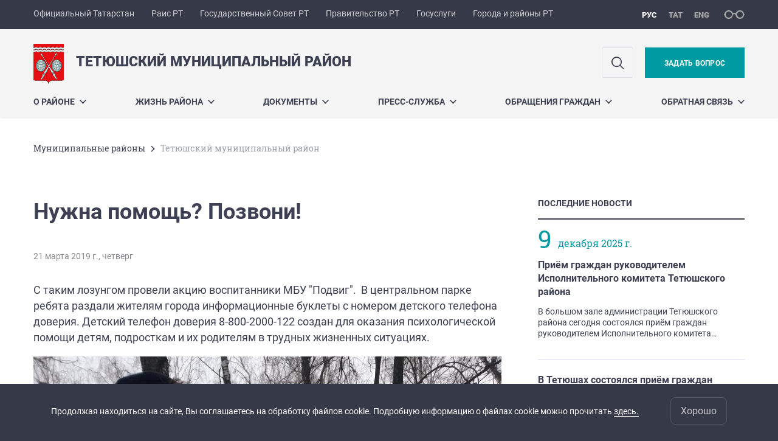

--- FILE ---
content_type: text/html; charset=UTF-8
request_url: https://tetushi.tatarstan.ru/index.htm/news/1429314.htm
body_size: 15000
content:
<!DOCTYPE html>
<html xmlns:og="//ogp.me/ns#" lang='ru'>
<head>
	<meta charset='utf-8'>
<meta content="IE=9" http-equiv="X-UA-Compatible">
<title>Тетюшский муниципальный район</title>
<meta property="og:url" content="https://tetushi.tatarstan.ru/index.htm/news/1429314.htm" />
<meta property="og:site_name" content="Тетюшский муниципальный район" />
<meta property="og:title" content="Нужна помощь? Позвони! " />

<meta property="og:url" content="//tetushi.tatarstan.ru/index.htm/news/1429314.htm" />
<link rel="canonical" href="https://tetushi.tatarstan.ru/index.htm/news/1429314.htm"/>

    <script src='https://pos.gosuslugi.ru/bin/script.min.js'></script>    <style>
#js-show-iframe-wrapper{position:relative;display:flex;align-items:center;justify-content:center;width:100%;min-width:293px;max-width:100%;background:linear-gradient(138.4deg,#38bafe 26.49%,#2d73bc 79.45%);color:#fff;cursor:pointer}#js-show-iframe-wrapper .pos-banner-fluid *{box-sizing:border-box}#js-show-iframe-wrapper .pos-banner-fluid .pos-banner-btn_2{display:block;width:240px;min-height:56px;font-size:18px;line-height:24px;cursor:pointer;background:#0d4cd3;color:#fff;border:none;border-radius:8px;outline:0}#js-show-iframe-wrapper .pos-banner-fluid .pos-banner-btn_2:hover{background:#1d5deb}#js-show-iframe-wrapper .pos-banner-fluid .pos-banner-btn_2:focus{background:#2a63ad}#js-show-iframe-wrapper .pos-banner-fluid .pos-banner-btn_2:active{background:#2a63ad}@-webkit-keyframes fadeInFromNone{0%{display:none;opacity:0}1%{display:block;opacity:0}100%{display:block;opacity:1}}@keyframes fadeInFromNone{0%{display:none;opacity:0}1%{display:block;opacity:0}100%{display:block;opacity:1}}@font-face{font-family:LatoWebLight;src:url(https://pos.gosuslugi.ru/bin/fonts/Lato/fonts/Lato-Light.woff2) format("woff2"),url(https://pos.gosuslugi.ru/bin/fonts/Lato/fonts/Lato-Light.woff) format("woff"),url(https://pos.gosuslugi.ru/bin/fonts/Lato/fonts/Lato-Light.ttf) format("truetype");font-style:normal;font-weight:400}@font-face{font-family:LatoWeb;src:url(https://pos.gosuslugi.ru/bin/fonts/Lato/fonts/Lato-Regular.woff2) format("woff2"),url(https://pos.gosuslugi.ru/bin/fonts/Lato/fonts/Lato-Regular.woff) format("woff"),url(https://pos.gosuslugi.ru/bin/fonts/Lato/fonts/Lato-Regular.ttf) format("truetype");font-style:normal;font-weight:400}@font-face{font-family:LatoWebBold;src:url(https://pos.gosuslugi.ru/bin/fonts/Lato/fonts/Lato-Bold.woff2) format("woff2"),url(https://pos.gosuslugi.ru/bin/fonts/Lato/fonts/Lato-Bold.woff) format("woff"),url(https://pos.gosuslugi.ru/bin/fonts/Lato/fonts/Lato-Bold.ttf) format("truetype");font-style:normal;font-weight:400}@font-face{font-family:RobotoWebLight;src:url(https://pos.gosuslugi.ru/bin/fonts/Roboto/Roboto-Light.woff2) format("woff2"),url(https://pos.gosuslugi.ru/bin/fonts/Roboto/Roboto-Light.woff) format("woff"),url(https://pos.gosuslugi.ru/bin/fonts/Roboto/Roboto-Light.ttf) format("truetype");font-style:normal;font-weight:400}@font-face{font-family:RobotoWebRegular;src:url(https://pos.gosuslugi.ru/bin/fonts/Roboto/Roboto-Regular.woff2) format("woff2"),url(https://pos.gosuslugi.ru/bin/fonts/Roboto/Roboto-Regular.woff) format("woff"),url(https://pos.gosuslugi.ru/bin/fonts/Roboto/Roboto-Regular.ttf) format("truetype");font-style:normal;font-weight:400}@font-face{font-family:RobotoWebBold;src:url(https://pos.gosuslugi.ru/bin/fonts/Roboto/Roboto-Bold.woff2) format("woff2"),url(https://pos.gosuslugi.ru/bin/fonts/Roboto/Roboto-Bold.woff) format("woff"),url(https://pos.gosuslugi.ru/bin/fonts/Roboto/Roboto-Bold.ttf) format("truetype");font-style:normal;font-weight:400}@font-face{font-family:ScadaWebRegular;src:url(https://pos.gosuslugi.ru/bin/fonts/Scada/Scada-Regular.woff2) format("woff2"),url(https://pos.gosuslugi.ru/bin/fonts/Scada/Scada-Regular.woff) format("woff"),url(https://pos.gosuslugi.ru/bin/fonts/Scada/Scada-Regular.ttf) format("truetype");font-style:normal;font-weight:400}@font-face{font-family:ScadaWebBold;src:url(https://pos.gosuslugi.ru/bin/fonts/Scada/Scada-Bold.woff2) format("woff2"),url(https://pos.gosuslugi.ru/bin/fonts/Scada/Scada-Bold.woff) format("woff"),url(https://pos.gosuslugi.ru/bin/fonts/Scada/Scada-Bold.ttf) format("truetype");font-style:normal;font-weight:400}@font-face{font-family:Geometria;src:url(https://pos.gosuslugi.ru/bin/fonts/Geometria/Geometria.eot);src:url(https://pos.gosuslugi.ru/bin/fonts/Geometria/Geometria.eot?#iefix) format("embedded-opentype"),url(https://pos.gosuslugi.ru/bin/fonts/Geometria/Geometria.woff) format("woff"),url(https://pos.gosuslugi.ru/bin/fonts/Geometria/Geometria.ttf) format("truetype");font-weight:400;font-style:normal}@font-face{font-family:Geometria-ExtraBold;src:url(https://pos.gosuslugi.ru/bin/fonts/Geometria/Geometria-ExtraBold.eot);src:url(https://pos.gosuslugi.ru/bin/fonts/Geometria/Geometria-ExtraBold.eot?#iefix) format("embedded-opentype"),url(https://pos.gosuslugi.ru/bin/fonts/Geometria/Geometria-ExtraBold.woff) format("woff"),url(https://pos.gosuslugi.ru/bin/fonts/Geometria/Geometria-ExtraBold.ttf) format("truetype");font-weight:800;font-style:normal}
</style>

<style>
#js-show-iframe-wrapper{background:var(--pos-banner-fluid-47__background)}#js-show-iframe-wrapper .pos-banner-fluid .pos-banner-btn_2{width:100%;min-height:52px;background:#fff;color:#0b1f33;font-size:16px;font-family:LatoWeb,sans-serif;font-weight:400;padding:0;line-height:1.2}#js-show-iframe-wrapper .pos-banner-fluid .pos-banner-btn_2:active,#js-show-iframe-wrapper .pos-banner-fluid .pos-banner-btn_2:focus,#js-show-iframe-wrapper .pos-banner-fluid .pos-banner-btn_2:hover{background:#e4ecfd}#js-show-iframe-wrapper .bf-47{position:relative;display:grid;grid-template-columns:var(--pos-banner-fluid-47__grid-template-columns);grid-template-rows:var(--pos-banner-fluid-47__grid-template-rows);width:100%;max-width:var(--pos-banner-fluid-47__max-width);box-sizing:border-box;grid-auto-flow:row dense}#js-show-iframe-wrapper .bf-47__decor{background:var(--pos-banner-fluid-47__bg-url) var(--pos-banner-fluid-47__bg-url-position) no-repeat;background-size:cover;background-color:#f8efec;position:relative}#js-show-iframe-wrapper .bf-47__content{display:flex;flex-direction:column;padding:var(--pos-banner-fluid-47__content-padding);grid-row:var(--pos-banner-fluid-47__content-grid-row);justify-content:center}#js-show-iframe-wrapper .bf-47__description{display:flex;flex-direction:column;margin:var(--pos-banner-fluid-47__description-margin)}#js-show-iframe-wrapper .bf-47__text{margin:var(--pos-banner-fluid-47__text-margin);font-size:var(--pos-banner-fluid-47__text-font-size);line-height:1.4;font-family:LatoWeb,sans-serif;font-weight:700;color:#0b1f33}#js-show-iframe-wrapper .bf-47__text_small{font-size:var(--pos-banner-fluid-47__text-small-font-size);font-weight:400;margin:0}#js-show-iframe-wrapper .bf-47__bottom-wrap{display:flex;flex-direction:row;align-items:center}#js-show-iframe-wrapper .bf-47__logo-wrap{position:absolute;top:var(--pos-banner-fluid-47__logo-wrap-top);left:0;padding:var(--pos-banner-fluid-47__logo-wrap-padding);background:#fff;border-radius:0 0 8px 0}#js-show-iframe-wrapper .bf-47__logo{width:var(--pos-banner-fluid-47__logo-width);margin-left:1px}#js-show-iframe-wrapper .bf-47__slogan{font-family:LatoWeb,sans-serif;font-weight:700;font-size:var(--pos-banner-fluid-47__slogan-font-size);line-height:1;color:#005ca9}#js-show-iframe-wrapper .bf-47__btn-wrap{width:100%;max-width:var(--pos-banner-fluid-47__button-wrap-max-width)}
</style >
    <meta name="robots" content="nosnippet" />

  <link rel='stylesheet' href='/design/aaa/css/msu.css?f=1765262336'>



<meta name='format-detection' content='telephone=yes'>

  <link rel='subresource' href='/design/aaa/js/prod/manifest.js?f=1765262338'>
  <link rel='subresource' href='/design/aaa/js/prod/vendor.js?f=1765262338'>
  <link rel='subresource' href='/design/aaa/js/prod/common.js?f=1765262338'>

<link rel="icon" type="image/png" href="/favicon-32x32.png?v=2" sizes="32x32" />
<link rel="icon" type="image/png" href="/favicon-16x16.png?v=2" sizes="16x16" />

  <meta name = "sputnik-verification" content = "L5303T9HzuTSDE5t"/>







</head>
<body>
<div id='app' class='app theme-msu'>
	<div class='crossbar hidden-xs'>
	<div class='container-fluid'>
        <noindex>
		<div class='crossbar__menu'>
							<a href='//tatarstan.ru/' rel="nofollow" class='crossbar__menu-item' title='Официальный Татарстан'>Официальный Татарстан</a>
				<a href='//rais.tatarstan.ru/' rel="nofollow" class='crossbar__menu-item' title='Раис Республики Татарстан'>Раис РТ</a>
                <a href='//gossov.tatarstan.ru/' rel="nofollow" class='crossbar__menu-item' title='Государственный Совет Республики Татарстан'>Государственный Совет РТ</a>
                <a href='//prav.tatarstan.ru/' rel="nofollow" class='crossbar__menu-item' title='Правительство Республики Татарстан'>Правительство РТ</a>
				<a href='https://uslugi.tatarstan.ru/' rel="nofollow" class='crossbar__menu-item' title='Госуслуги'>Госуслуги</a>
				<a href='//msu.tatarstan.ru/' rel="nofollow" class='crossbar__menu-item' title='Города и районы Республики Татарстан'>Города и районы РТ</a>
                <!--a href="http://100.tatarstan.ru" rel="nofollow" class='crossbar__menu-item'>
                    <img src="/design/img/100-header.png" alt="100">
                </a-->
							
		</div>
        </noindex>
		<div class='crossbar__accessibility' @click='toggleImpairedMode'>
			<span class='icon-spectacles'></span>
		</div>
		<div class='crossbar__langs'>
								<a href='/' class='crossbar__langs-item crossbar__langs-item--selected'>
				рус
			</a>
										<a href='/tat/index.htm/news/1429314.htm' class='crossbar__langs-item'>
				тат
			</a>
										<a href='/eng/index.htm/news/1429314.htm' class='crossbar__langs-item'>
				eng
			</a>
				</div>
	</div>
</div>


	
<gl-impaired-panel></gl-impaired-panel>
<div class='header' :class='{ "header--safari": isSafari }'>
	<div class='container-fluid'>
		<div class='header__tools'>
			<div class='row'>
				<a href='/' class='logo logo--tetushi'>
										<div class="logo__slogan-wrapper ">
            <div class='logo__slogan logo__slogan--primary'>Тетюшский муниципальный район</div>
            <div class='logo__slogan logo__slogan--default'></div>
          </div>
          				</a>
			</div>
			<div class='hidden-xs'>
        <div class='header__impaired header__langs crossbar__langs'>
                                          <a href='/' class='crossbar__langs-item crossbar__langs-item--selected'>
                рус
              </a>
                                                      <a href='/tat/index.htm/news/1429314.htm' class='crossbar__langs-item'>
                тат
              </a>
                                                      <a href='/eng/index.htm/news/1429314.htm' class='crossbar__langs-item'>
                eng
              </a>
                    </div>

				<div class='header__search'>
					            <span class='header__buttons'>
					   <span onclick="showSearch()" class="btn keys" title="Поиск">
                          <span class="icon icon-search hidden-xs"></span>
					  </span>
					</span>
					                                            						<span class='header__buttons'>
                                                            <gl-switch :remember='true' identify-by='reception' url='/tetushi/internet_reception.htm' inline-template>
                                    <a @click="setSelected('splash')" href="/tetushi/internet_reception.htm" class='btn btn--primary'>
                                        Задать вопрос                                    </a>
                                </gl-switch>
                            						</span>
									</div>
			</div>
		</div>
		<div class='header__menu hidden-xs'>
	<gl-dropdown inline-template>
		<div class='menu '>
			          											<div class='menu__item' @mouseleave='hide'>
							<a @mouseenter='show' href='/o-rayone.htm' class='menu__link menu__link--dropdown'>
								О районе <span class='icon-arrow-down'></span>
							</a>
							<transition name='slide-fade'>
								<div v-cloak 
									v-if='selected === "О районе"' 
									class='dropdown'>
																			<a href='/about.htm' class='dropdown__link'>История района</a>
																			<a href='/glava-rayona.htm' class='dropdown__link'>Глава Тетюшского муниципального района</a>
																			<a href='/tetushi/administer.htm' class='dropdown__link'>Органы управления</a>
																			<a href='/mo-gorod-tetyushi.htm' class='dropdown__link'>МО &quot;Город Тетюши&quot;</a>
																			<a href='/pochetnie-grazhdane-g-tetyushi-i-tetyushskogo-2342937.htm' class='dropdown__link'>Почетные граждане г. Тетюши и Тетюшского района</a>
																			<a href='/selskie-poseleniya-337402.htm' class='dropdown__link'>Сельские поселения</a>
																			<a href='/perechen-naimenovaniy-ulits-na-territorii-poseleni.htm' class='dropdown__link'>Перечень наименований улиц на территории поселений Тетюшского муниципального района</a>
																			<a href='/svedeniya-ob-obektah-podlezhashchie-predostavleniy.htm' class='dropdown__link'>Сведения об объектах, подлежащие предоставлению с использованием координат</a>
																			<a href='/spiski-prisyazhnih-zasedateley.htm' class='dropdown__link'>Списки присяжных заседателей</a>
																			<a href='/investitsionniy-pasport-munitsipalnogo-rayona.htm' class='dropdown__link'>Инвестиционный паспорт муниципального района</a>
																			<a href='/munitsipalno-chastnoe-partnerstvo.htm' class='dropdown__link'>Муниципально-частное партнерство</a>
																			<a href='/informatsiya-o-nekommercheskih-organizatsiyah.htm' class='dropdown__link'>СОНКО</a>
																	</div>
							</transition>
						</div>
									          											<div class='menu__item' @mouseleave='hide'>
							<a @mouseenter='show' href='/#activity-block' class='menu__link menu__link--dropdown'>
								Жизнь района <span class='icon-arrow-down'></span>
							</a>
							<transition name='slide-fade'>
								<div v-cloak 
									v-if='selected === "Жизнь района"' 
									class='dropdown'>
																			<a href='/dekada-pozhilih-2025.htm' class='dropdown__link'>Декада пожилых-2025</a>
																			<a href='/80-ya-godovshchina-pobedi-v-velikoy.htm' class='dropdown__link'>80-я годовщина Победы в Великой Отечественной войне 1941 – 1945 годов</a>
																			<a href='/plan-meropriyatiy-208041.htm' class='dropdown__link'>План мероприятий</a>
																			<a href='/komissiya-po-realizatsii-zakona-respubliki.htm' class='dropdown__link'>Комиссия по реализации Закона Республики Татарстан &quot;О государственных языках Республики Татарстан и других языках в Республике Татарстан&quot;</a>
																			<a href='/situatsionniy-tsentr.htm' class='dropdown__link'>Ситуационный центр</a>
																			<a href='/natsionalnie-proekti.htm' class='dropdown__link'>Национальные проекты</a>
																			<a href='/zhile-molodim-semyam.htm' class='dropdown__link'>Жилье молодым семьям</a>
																			<a href='/tematicheskie-razdeli.htm' class='dropdown__link'>Социальная сфера</a>
																			<a href='/sluzhbi-i-organizatsii.htm' class='dropdown__link'>Службы и организации</a>
																			<a href='/plani-i-rezultati-proverok.htm' class='dropdown__link'>Планы и результаты проверок</a>
																			<a href='/munitsipalnie-uslugi-246401.htm' class='dropdown__link'>Государственные и муниципальные услуги</a>
																			<a href='/byudzhet-rayona.htm' class='dropdown__link'>Бюджет района</a>
																			<a href='/protivodeystvie-korruptsii.htm' class='dropdown__link'>Противодействие коррупции</a>
																			<a href='/rabota-komissiy.htm' class='dropdown__link'>Работа комиссий</a>
																			<a href='/prohozhdenie-munitsipalnoy-sluzhbi.htm' class='dropdown__link'>Кадровая политика</a>
																			<a href='/munitsipalniy-kontrol.htm' class='dropdown__link'>Муниципальный контроль</a>
																			<a href='/munitsipalniy-zakaz.htm' class='dropdown__link'>Муниципальный заказ</a>
																			<a href='/zashchita-prav-potrebiteley.htm' class='dropdown__link'>Защита прав потребителей</a>
																			<a href='/poleznie-ssilki.htm' class='dropdown__link'>Полезные ссылки</a>
																			<a href='/obshchestvenniy-sovet-rayona.htm' class='dropdown__link'>Независимая оценка качества оказания услуг</a>
																			<a href='/gosudarstvennaya-programma-kompleksnoe-razvitie.htm' class='dropdown__link'>Государственная программа Комплексное развитие сельских территорий</a>
																			<a href='/initsiativnoe-byudzhetirovanie.htm' class='dropdown__link'>Инициативное бюджетирование</a>
																			<a href='/imushchestvennaya-podderzhka-malogo-i-srednego.htm' class='dropdown__link'>Имущественная поддержка малого и среднего предпринимательства</a>
																			<a href='https://tetushi.tatarstan.ru/ekonomika-i-pokazateli-rayona.htm' class='dropdown__link'>Экономика и показатели района / Икътисад һәм район күрсәткечләре</a>
																	</div>
							</transition>
						</div>
									          											<div class='menu__item' @mouseleave='hide'>
							<a @mouseenter='show' href='/tetushi/documents.htm' class='menu__link menu__link--dropdown'>
								Документы <span class='icon-arrow-down'></span>
							</a>
							<transition name='slide-fade'>
								<div v-cloak 
									v-if='selected === "Документы"' 
									class='dropdown'>
																			<a href='/statusnie-dokumenti.htm' class='dropdown__link'>Статусные документы</a>
																			<a href='/res1' class='dropdown__link'>Решения Совета Тетюшского муниципального района</a>
																			<a href='/postanovleniya-i-rasporyazheniya-glavi-rayona.htm' class='dropdown__link'>Постановления и распоряжения Главы Тетюшского муниципального района</a>
																			<a href='/normativnie-dokumenti-rukovoditelya.htm' class='dropdown__link'>Постановления и распоряжения Исполнительного комитета Тетюшского муниципального района</a>
																			<a href='/publichnie-slushaniya-5819069.htm' class='dropdown__link'>Публичные слушания</a>
																			<a href='http://tetushi.tatarstan.ru/rus/anticor/ae.htm' class='dropdown__link'>Независимая антикоррупционная экспертиза нормативных правовых актов и проектов нормативных правовых актов</a>
																			<a href='/tetushi/plans.htm' class='dropdown__link'>Планы и программы</a>
																			<a href='http://pravo.tatarstan.ru/rus/npa_msu/tetushi' class='dropdown__link'>НПА - Тетюшский муниципальный район</a>
																			<a href='/politika-informatsionnoy-bezopasnosti.htm' class='dropdown__link'>Политика информационной безопасности</a>
																	</div>
							</transition>
						</div>
									          											<div class='menu__item' @mouseleave='hide'>
							<a @mouseenter='show' href='/ps.html' class='menu__link menu__link--dropdown'>
								Пресс-служба <span class='icon-arrow-down'></span>
							</a>
							<transition name='slide-fade'>
								<div v-cloak 
									v-if='selected === "Пресс-служба"' 
									class='dropdown'>
																			<a href='/televizionnaya-sluzhba-novostey-television-news.htm' class='dropdown__link'>Телевизионная служба новостей / Television news service / Телевизион хәбәрләр хезмәте</a>
																			<a href='http://tetushi.tatarstan.ru/rus/index.htm/news/tape/' class='dropdown__link'>Лента новостей</a>
																			<a href='http://tetushi.tatarstan.ru/televizionnaya-sluzhba-novostey.htm' class='dropdown__link'>Телевизионная служба новостей &quot;ТетюшиМедиа&quot;</a>
																			<a href='/ps/foto.htm' class='dropdown__link'>Фоторепортажи</a>
																			<a href='/ps/video.htm' class='dropdown__link'>Видеорепортажи</a>
																			<a href='/kontakti.htm' class='dropdown__link'>Контакты</a>
																			<a href='https://rutube.ru/channel/33676824/' class='dropdown__link'>Телевизионный канал &quot;Тетюши-ТВ&quot; на  RUtube</a>
																			<a href='/ofitsialnie-vistupleniya-glavi.htm' class='dropdown__link'>Официальные выступления Главы</a>
																			<a href='/tsifrovoe-televidenie-3817577.htm' class='dropdown__link'>Цифровое телевидение</a>
																			<a href='/besplatnie-meropriyatiya.htm' class='dropdown__link'>Бесплатные  мероприятия</a>
																			<a href='http://tetyushy.ru/' class='dropdown__link'>Районная газета &quot;Авангард&quot;</a>
																	</div>
							</transition>
						</div>
									          											<div class='menu__item' @mouseleave='hide'>
							<a @mouseenter='show' href='/obrashcheniya-grazhdan.htm' class='menu__link menu__link--dropdown'>
								Обращения граждан <span class='icon-arrow-down'></span>
							</a>
							<transition name='slide-fade'>
								<div v-cloak 
									v-if='selected === "Обращения граждан"' 
									class='dropdown'>
																			<a href='/normativno-pravovie-akti-1657997.htm' class='dropdown__link'>Нормативно-правовые акты</a>
																			<a href='/poryadok-i-vremya-priema-grazhdan.htm' class='dropdown__link'>Приемные дни и часы</a>
																			<a href='/tetushi/internet_reception.htm' class='dropdown__link'>Интернет-приемная</a>
																			<a href='/obrashcheniya-grazhdan-statistika-i-itogi.htm' class='dropdown__link'>Обращения граждан: статистика и итоги</a>
																			<a href='/ustanovlennie-formi-obrashcheniy-zayavleniy.htm' class='dropdown__link'>Установленные формы обращений, заявлений</a>
																			<a href='/chasto-zadavaemie-voprosi-5306889.htm' class='dropdown__link'>Часто задаваемые вопросы</a>
																	</div>
							</transition>
						</div>
									          											<div class='menu__item' @mouseleave='hide'>
							<a @mouseenter='show' href='/psos.html' class='menu__link menu__link--dropdown'>
								Обратная связь <span class='icon-arrow-down'></span>
							</a>
							<transition name='slide-fade'>
								<div v-cloak 
									v-if='selected === "Обратная связь"' 
									class='dropdown'>
																			<a href='/oprosi-naseleniya-vashe-mnenie.htm' class='dropdown__link'>Опросы населения (Ваше мнение)</a>
																			<a href='/telefon-doveriya-tetyushskogo-munitsipalnogo-rayon.htm' class='dropdown__link'>Телефон доверия Тетюшского муниципального района 2-53-33</a>
																			<a href='/podderzhka-sayta.htm' class='dropdown__link'>Поддержка сайта</a>
																			<a href='/narusheniya-pravil-bdd.htm' class='dropdown__link'>Нарушения правил БДД</a>
																			<a href='https://uslugi.tatar.ru/open-gov' class='dropdown__link'>Народный контроль</a>
																			<a href='/40/administer/execut_commitee/adres.htm' class='dropdown__link'>Контактная информация</a>
																	</div>
							</transition>
						</div>
											</div>
	</gl-dropdown>
</div>

		<span class='visible-xs'>
      <span class='header__toggle' @click='toggleMobileMenu'>
        <span class='icon-hamburger'></span>
        <span class='icon-close'></span>
      </span>
		</span>
	</div>
</div>


<gl-mobile-menu :langs='[{"key":"rus","val":"\/index.htm\/news\/1429314.htm","label":"\u0420\u0423\u0421"},{"key":"tat","val":"\/tat\/index.htm\/news\/1429314.htm","label":"\u0422\u0410\u0422"},{"key":"eng","val":"\/eng\/index.htm\/news\/1429314.htm","label":"ENG"}]' :list='{
    "О районе": {
        "История района": "/about.htm",
        "Глава Тетюшского муниципального района": "/glava-rayona.htm",
        "Органы управления": "/tetushi/administer.htm",
        "МО \"Город Тетюши\"": "/mo-gorod-tetyushi.htm",
        "Почетные граждане г. Тетюши и Тетюшского района": "/pochetnie-grazhdane-g-tetyushi-i-tetyushskogo-2342937.htm",
        "Сельские поселения": "/selskie-poseleniya-337402.htm",
        "Перечень наименований улиц на территории поселений Тетюшского муниципального района": "/perechen-naimenovaniy-ulits-na-territorii-poseleni.htm",
        "Сведения об объектах, подлежащие предоставлению с использованием координат": "/svedeniya-ob-obektah-podlezhashchie-predostavleniy.htm",
        "Списки присяжных заседателей": "/spiski-prisyazhnih-zasedateley.htm",
        "Инвестиционный паспорт муниципального района": "/investitsionniy-pasport-munitsipalnogo-rayona.htm",
        "Муниципально-частное партнерство": "/munitsipalno-chastnoe-partnerstvo.htm",
        "СОНКО": "/informatsiya-o-nekommercheskih-organizatsiyah.htm"
    },
    "Жизнь района": {
        "Декада пожилых-2025": "/dekada-pozhilih-2025.htm",
        "80-я годовщина Победы в Великой Отечественной войне 1941 – 1945 годов": "/80-ya-godovshchina-pobedi-v-velikoy.htm",
        "План мероприятий": "/plan-meropriyatiy-208041.htm",
        "Комиссия по реализации Закона Республики Татарстан \"О государственных языках Республики Татарстан и других языках в Республике Татарстан\"": "/komissiya-po-realizatsii-zakona-respubliki.htm",
        "Ситуационный центр": "/situatsionniy-tsentr.htm",
        "Национальные проекты": "/natsionalnie-proekti.htm",
        "Жилье молодым семьям": "/zhile-molodim-semyam.htm",
        "Социальная сфера": "/tematicheskie-razdeli.htm",
        "Службы и организации": "/sluzhbi-i-organizatsii.htm",
        "Планы и результаты проверок": "/plani-i-rezultati-proverok.htm",
        "Государственные и муниципальные услуги": "/munitsipalnie-uslugi-246401.htm",
        "Бюджет района": "/byudzhet-rayona.htm",
        "Противодействие коррупции": "/protivodeystvie-korruptsii.htm",
        "Работа комиссий": "/rabota-komissiy.htm",
        "Кадровая политика": "/prohozhdenie-munitsipalnoy-sluzhbi.htm",
        "Муниципальный контроль": "/munitsipalniy-kontrol.htm",
        "Муниципальный заказ": "/munitsipalniy-zakaz.htm",
        "Защита прав потребителей": "/zashchita-prav-potrebiteley.htm",
        "Полезные ссылки": "/poleznie-ssilki.htm",
        "Независимая оценка качества оказания услуг": "/obshchestvenniy-sovet-rayona.htm",
        "Государственная программа Комплексное развитие сельских территорий": "/gosudarstvennaya-programma-kompleksnoe-razvitie.htm",
        "Инициативное бюджетирование": "/initsiativnoe-byudzhetirovanie.htm",
        "Имущественная поддержка малого и среднего предпринимательства": "/imushchestvennaya-podderzhka-malogo-i-srednego.htm",
        "Экономика и показатели района / Икътисад һәм район күрсәткечләре": "https://tetushi.tatarstan.ru/ekonomika-i-pokazateli-rayona.htm"
    },
    "Документы": {
        "Статусные документы": "/statusnie-dokumenti.htm",
        "Решения Совета Тетюшского муниципального района": "/res1",
        "Постановления и распоряжения Главы Тетюшского муниципального района": "/postanovleniya-i-rasporyazheniya-glavi-rayona.htm",
        "Постановления и распоряжения Исполнительного комитета Тетюшского муниципального района": "/normativnie-dokumenti-rukovoditelya.htm",
        "Публичные слушания": "/publichnie-slushaniya-5819069.htm",
        "Независимая антикоррупционная экспертиза нормативных правовых актов и проектов нормативных правовых актов": "http://tetushi.tatarstan.ru/rus/anticor/ae.htm",
        "Планы и программы": "/tetushi/plans.htm",
        "НПА - Тетюшский муниципальный район": "http://pravo.tatarstan.ru/rus/npa_msu/tetushi",
        "Политика информационной безопасности": "/politika-informatsionnoy-bezopasnosti.htm"
    },
    "Пресс-служба": {
        "Телевизионная служба новостей / Television news service / Телевизион хәбәрләр хезмәте": "/televizionnaya-sluzhba-novostey-television-news.htm",
        "Лента новостей": "http://tetushi.tatarstan.ru/rus/index.htm/news/tape/",
        "Телевизионная служба новостей \"ТетюшиМедиа\"": "http://tetushi.tatarstan.ru/televizionnaya-sluzhba-novostey.htm",
        "Фоторепортажи": "/ps/foto.htm",
        "Видеорепортажи": "/ps/video.htm",
        "Контакты": "/kontakti.htm",
        "Телевизионный канал \"Тетюши-ТВ\" на  RUtube": "https://rutube.ru/channel/33676824/",
        "Официальные выступления Главы": "/ofitsialnie-vistupleniya-glavi.htm",
        "Цифровое телевидение": "/tsifrovoe-televidenie-3817577.htm",
        "Бесплатные  мероприятия": "/besplatnie-meropriyatiya.htm",
        "Районная газета \"Авангард\"": "http://tetyushy.ru/"
    },
    "Обращения граждан": {
        "Нормативно-правовые акты": "/normativno-pravovie-akti-1657997.htm",
        "Приемные дни и часы": "/poryadok-i-vremya-priema-grazhdan.htm",
        "Интернет-приемная": "/tetushi/internet_reception.htm",
        "Обращения граждан: статистика и итоги": "/obrashcheniya-grazhdan-statistika-i-itogi.htm",
        "Установленные формы обращений, заявлений": "/ustanovlennie-formi-obrashcheniy-zayavleniy.htm",
        "Часто задаваемые вопросы": "/chasto-zadavaemie-voprosi-5306889.htm"
    },
    "Обратная связь": {
        "Опросы населения (Ваше мнение)": "/oprosi-naseleniya-vashe-mnenie.htm",
        "Телефон доверия Тетюшского муниципального района 2-53-33": "/telefon-doveriya-tetyushskogo-munitsipalnogo-rayon.htm",
        "Поддержка сайта": "/podderzhka-sayta.htm",
        "Нарушения правил БДД": "/narusheniya-pravil-bdd.htm",
        "Народный контроль": "https://uslugi.tatar.ru/open-gov",
        "Контактная информация": "/40/administer/execut_commitee/adres.htm"
    }
}'></gl-mobile-menu>

<gl-rtindex-search-main param='q' action='/index.htm/gsearch' placeholder='Поиск по сайту'></gl-rtindex-search-main>

<script>
    function showSearch() {
        document.querySelector('.search_main').style.display = 'block'
        document.querySelector('.search_main__query').focus()
    }
</script>
	<div class='content index-menu-container'>
		<div class='container-fluid'>
      <div class='row'>
        <div class='col-xs-12'>
            		<div class='crumbs hidden-xs'>
			<gl-breadcrumbs>
							<a href='//msu.tatar.ru/mregions.htm' class='link crumbs__item'>Mуниципальные районы</a>
				<span class='icon-arrow-right'></span>
						<span class='crumbs__item--last'>Тетюшский муниципальный район</span>
			</gl-breadcrumbs>
		</div>

        </div>
        <div class='content__main col-xs-12 col-sm-8'>
            
<h1 class='h1 h1--text-transform-none'>Нужна помощь? Позвони! </h1>

<div class='article'>
		<div class='article__photo'>
		<div class='row'>
			<div class='col fll'>
				<div class='article__photo-date'>
            21 марта 2019 г., четверг        </div>
			</div>
			<div class='col flr'>
				<div class='article__photo-author'></div>
			</div>
		</div>
			</div>

	<p><span >С таким лозунгом провели акцию воспитанники МБУ &quot;Подвиг&quot;. <span >&nbsp;</span>В центральном парке ребята раздали жителям города информационные буклеты с номером детского телефона доверия. Детский телефон доверия 8-800-2000-122 создан для оказания психологической помощи детям, подросткам и их родителям в трудных жизненных ситуациях.</span></p>

<p><img  alt=""  src="/file/Image/IMG_20190320_165433_770.jpg"/><img  alt=""  src="/file/Image/IMG_20190320_165433_772.jpg"/><img  alt=""  src="/file/Image/IMG_20190320_165433_773.jpg"/></p>
    <div class="markers">
            </div>
		<div class='article__meta'>
    <div class='article__meta-cell'>
	    <div class='article__meta-author'>
					    </div>
        		</div>
    <div class='article__meta-cell article__meta-share'>
			<div class="share " >

  <span class="share__label">
  Поделиться:
  </span>

<script src="//yastatic.net/es5-shims/0.0.2/es5-shims.min.js"></script>
<script src="//yastatic.net/share2/share.js"></script>
<div class="ya-share2" data-services="vkontakte,odnoklassniki,telegram"
	data-url='https://tetushi.tatarstan.ru/index.htm/news/1429314.htm'	data-title='Нужна помощь? Позвони! '></div>

</div>
		</div>
	</div>

  <div class="visible-xs">
        </div>


	<div class='article__nav'>
		<div class='row'>
						<div class='col-xs-12'>
				<a href='/index.htm/news/' class='btn btn--wide btn--secondary'>
					ЧИТАТЬ ВСЕ НОВОСТИ				</a>
			</div>
					</div>
	</div>
</div>
        </div>
          <div class='content__aside col-xs-12 col-sm-4'>
<div class='aside__section hidden-xs'>
	<div class='aside__title'>
		ПОСЛЕДНИЕ НОВОСТИ	</div>
	<div class='list list--smaller'>
				<hr class='hr'>
		<div class='row'>
			<div class='col-xs-12 col-sm-3'>
				<div class='day-month'>
                    <div class='day-month__date'>
              9          </div>
          <div class='day-month__desc'>
            <div class='day-month__row'>
                декабря 2025 г.            </div>
          </div>
				</div>
			</div>
			<div class='col-xs-12 col-sm-9'>
								<div class='list__item'>
					<div class='list__title'>
						<a href='/index.htm/news/2476353.htm' class='list__link link'>
							Приём граждан руководителем Исполнительного комитета Тетюшского района						</a>
					</div>
					<div class='list__text'>
						<div v-line-clamp='3'> <!-- работает от 1 до 5 строк -->
						В большом зале администрации Тетюшского района сегодня состоялся приём граждан руководителем Исполнительного комитета Тетюшского района Иреком Садриевым. Жители Тетюшского района получили возможность обратиться к руководству со своими вопросами и проблемами.
						</div>
					</div>
				</div>
								<div class='list__item'>
					<div class='list__title'>
						<a href='/index.htm/news/2476317.htm' class='list__link link'>
							В Тетюшах состоялся приём граждан депутатами Госсовета Татарстана						</a>
					</div>
					<div class='list__text'>
						<div v-line-clamp='3'> <!-- работает от 1 до 5 строк -->
						Сегодня в большом зале администрации Тетюшского района&nbsp;состоялся приём граждан депутатами Государственного Совета РТ Ринатом Рауфовичем Гайзатуллиным и Лялей Ринатовной Кудерметовой.
						</div>
					</div>
				</div>
								<div class='list__item'>
					<div class='list__title'>
						<a href='/index.htm/news/2476300.htm' class='list__link link'>
							В Тетюшах открыли бюст легендарного спортсмена и тренера Аркадия Воробьёва 						</a>
					</div>
					<div class='list__text'>
						<div v-line-clamp='3'> <!-- работает от 1 до 5 строк -->
						Сегодня на улице Воробьева города Тетюши в торжественной обстановке состоялось открытие бюста человеку-легенде, человеку-эпохе, заслуженному мастеру спорта и тренеру СССР, почетному гражданину города Тетюши и Тетюшского района &mdash; Аркадию Никитичу Воробьёву.
В мероприятии приняли участие глава Тетюшского района Рамис Сафиуллов, депутаты Государственного Совета Республики Татарстан Ринат Гайзатуллин и Ляля Кудерметова, а также жители района.
						</div>
					</div>
				</div>
								<div class='list__item'>
					<div class='list__title'>
						<a href='/index.htm/news/2476280.htm' class='list__link link'>
							В Тетюшах открыли памятник участникам специальной военной операции						</a>
					</div>
					<div class='list__text'>
						<div v-line-clamp='3'> <!-- работает от 1 до 5 строк -->
						Сегодня, в День Героев Отечества, в парке Победы города Тетюши состоялось торжественное открытие памятника участникам специальной военной операции. В церемонии приняли участие глава Тетюшского района Рамис Сафиуллов, депутаты Государственного Совета Республики Татарстан Ринат Гайзатуллин и Ляля Кудерметова, а также жители района. &nbsp;
						</div>
					</div>
				</div>
							</div>
		</div>
				<hr class='hr'>
	</div>
</div>
<div class='aside__section'>
	<div class='aside__title'>
		ПОДПИСАТЬСЯ НА НОВОСТИ	</div>
	<gl-news-letter action='/podpiska.htm' param='email'></gl-news-letter>
</div>
</div>

      </div>
		</div>

    <div class="hidden-xs" v-sticky sticky-side='bottom'>
		      </div>

	</div>
    <gl-private-policy :privacy-policy="false"></gl-private-policy>
<div class='footer'>
    <gl-cookie-info :privacy-policy="false"></gl-cookie-info>

    <div class='container-fluid'>

    <hr class="hr impaired-visible"/>

        <div class='footnav'>
	<div class='row'>
		        		<div class='col-sm-3'>
        			<div class='footnav__section'>
        						<div class='footnav__title'><a href='/o-rayone.htm' class='footnav__link link'>О районе</a></div>
				<div class='hidden-xs'>
							<div class='footnav__item'>
					<a href='/about.htm' class='footnav__link link'>История района</a>
				</div>
							<div class='footnav__item'>
					<a href='/glava-rayona.htm' class='footnav__link link'>Глава Тетюшского муниципального района</a>
				</div>
							<div class='footnav__item'>
					<a href='/tetushi/administer.htm' class='footnav__link link'>Органы управления</a>
				</div>
							<div class='footnav__item'>
					<a href='/mo-gorod-tetyushi.htm' class='footnav__link link'>МО &quot;Город Тетюши&quot;</a>
				</div>
							<div class='footnav__item'>
					<a href='/pochetnie-grazhdane-g-tetyushi-i-tetyushskogo-2342937.htm' class='footnav__link link'>Почетные граждане г. Тетюши и Тетюшского района</a>
				</div>
							<div class='footnav__item'>
					<a href='/selskie-poseleniya-337402.htm' class='footnav__link link'>Сельские поселения</a>
				</div>
							<div class='footnav__item'>
					<a href='/perechen-naimenovaniy-ulits-na-territorii-poseleni.htm' class='footnav__link link'>Перечень наименований улиц на территории поселений Тетюшского муниципального района</a>
				</div>
							<div class='footnav__item'>
					<a href='/svedeniya-ob-obektah-podlezhashchie-predostavleniy.htm' class='footnav__link link'>Сведения об объектах, подлежащие предоставлению с использованием координат</a>
				</div>
							<div class='footnav__item'>
					<a href='/spiski-prisyazhnih-zasedateley.htm' class='footnav__link link'>Списки присяжных заседателей</a>
				</div>
							<div class='footnav__item'>
					<a href='/investitsionniy-pasport-munitsipalnogo-rayona.htm' class='footnav__link link'>Инвестиционный паспорт муниципального района</a>
				</div>
							<div class='footnav__item'>
					<a href='/munitsipalno-chastnoe-partnerstvo.htm' class='footnav__link link'>Муниципально-частное партнерство</a>
				</div>
							<div class='footnav__item'>
					<a href='/informatsiya-o-nekommercheskih-organizatsiyah.htm' class='footnav__link link'>СОНКО</a>
				</div>
					</div>
	        			</div>
        		</div>
		        		<div class='col-sm-3'>
        			<div class='footnav__section'>
        						<div class='footnav__title'><a href='/tetushi/documents.htm' class='footnav__link link'>Документы</a></div>
				<div class='hidden-xs'>
							<div class='footnav__item'>
					<a href='/statusnie-dokumenti.htm' class='footnav__link link'>Статусные документы</a>
				</div>
							<div class='footnav__item'>
					<a href='/res1' class='footnav__link link'>Решения Совета Тетюшского муниципального района</a>
				</div>
							<div class='footnav__item'>
					<a href='/postanovleniya-i-rasporyazheniya-glavi-rayona.htm' class='footnav__link link'>Постановления и распоряжения Главы Тетюшского муниципального района</a>
				</div>
							<div class='footnav__item'>
					<a href='/normativnie-dokumenti-rukovoditelya.htm' class='footnav__link link'>Постановления и распоряжения Исполнительного комитета Тетюшского муниципального района</a>
				</div>
							<div class='footnav__item'>
					<a href='/publichnie-slushaniya-5819069.htm' class='footnav__link link'>Публичные слушания</a>
				</div>
							<div class='footnav__item'>
					<a href='http://tetushi.tatarstan.ru/rus/anticor/ae.htm' class='footnav__link link'>Независимая антикоррупционная экспертиза нормативных правовых актов и проектов нормативных правовых актов</a>
				</div>
							<div class='footnav__item'>
					<a href='/tetushi/plans.htm' class='footnav__link link'>Планы и программы</a>
				</div>
							<div class='footnav__item'>
					<a href='http://pravo.tatarstan.ru/rus/npa_msu/tetushi' class='footnav__link link'>НПА - Тетюшский муниципальный район</a>
				</div>
							<div class='footnav__item'>
					<a href='/politika-informatsionnoy-bezopasnosti.htm' class='footnav__link link'>Политика информационной безопасности</a>
				</div>
					</div>
	        			</div>
        		</div>
		        		<div class='col-sm-3'>
        			<div class='footnav__section'>
        						<div class='footnav__title'><a href='/ps.html' class='footnav__link link'>Пресс-служба</a></div>
				<div class='hidden-xs'>
							<div class='footnav__item'>
					<a href='/televizionnaya-sluzhba-novostey-television-news.htm' class='footnav__link link'>Телевизионная служба новостей / Television news service / Телевизион хәбәрләр хезмәте</a>
				</div>
							<div class='footnav__item'>
					<a href='http://tetushi.tatarstan.ru/rus/index.htm/news/tape/' class='footnav__link link'>Лента новостей</a>
				</div>
							<div class='footnav__item'>
					<a href='http://tetushi.tatarstan.ru/televizionnaya-sluzhba-novostey.htm' class='footnav__link link'>Телевизионная служба новостей &quot;ТетюшиМедиа&quot;</a>
				</div>
							<div class='footnav__item'>
					<a href='/ps/foto.htm' class='footnav__link link'>Фоторепортажи</a>
				</div>
							<div class='footnav__item'>
					<a href='/ps/video.htm' class='footnav__link link'>Видеорепортажи</a>
				</div>
							<div class='footnav__item'>
					<a href='/kontakti.htm' class='footnav__link link'>Контакты</a>
				</div>
							<div class='footnav__item'>
					<a href='https://rutube.ru/channel/33676824/' class='footnav__link link'>Телевизионный канал &quot;Тетюши-ТВ&quot; на  RUtube</a>
				</div>
							<div class='footnav__item'>
					<a href='/ofitsialnie-vistupleniya-glavi.htm' class='footnav__link link'>Официальные выступления Главы</a>
				</div>
							<div class='footnav__item'>
					<a href='/tsifrovoe-televidenie-3817577.htm' class='footnav__link link'>Цифровое телевидение</a>
				</div>
							<div class='footnav__item'>
					<a href='/besplatnie-meropriyatiya.htm' class='footnav__link link'>Бесплатные  мероприятия</a>
				</div>
							<div class='footnav__item'>
					<a href='http://tetyushy.ru/' class='footnav__link link'>Районная газета &quot;Авангард&quot;</a>
				</div>
					</div>
	        			</div>
        		</div>
		        		<div class='col-sm-3'>
        			<div class='footnav__section'>
        						<div class='footnav__title'><a href='/obrashcheniya-grazhdan.htm' class='footnav__link link'>Обращения граждан</a></div>
				<div class='hidden-xs'>
							<div class='footnav__item'>
					<a href='/normativno-pravovie-akti-1657997.htm' class='footnav__link link'>Нормативно-правовые акты</a>
				</div>
							<div class='footnav__item'>
					<a href='/poryadok-i-vremya-priema-grazhdan.htm' class='footnav__link link'>Приемные дни и часы</a>
				</div>
							<div class='footnav__item'>
					<a href='/tetushi/internet_reception.htm' class='footnav__link link'>Интернет-приемная</a>
				</div>
							<div class='footnav__item'>
					<a href='/obrashcheniya-grazhdan-statistika-i-itogi.htm' class='footnav__link link'>Обращения граждан: статистика и итоги</a>
				</div>
							<div class='footnav__item'>
					<a href='/ustanovlennie-formi-obrashcheniy-zayavleniy.htm' class='footnav__link link'>Установленные формы обращений, заявлений</a>
				</div>
							<div class='footnav__item'>
					<a href='/chasto-zadavaemie-voprosi-5306889.htm' class='footnav__link link'>Часто задаваемые вопросы</a>
				</div>
					</div>
	        			</div>
        		</div>
			</div>
</div>


		<div class='row'>
			<div class='col-xs-12 col-sm-4'>
				<div class='footer__row'>
					<a href='/' class='logo logo--inverse logo--small'>
                      <div >
              <div class='logo__slogan logo__slogan--primary'>Тетюшский муниципальный район</div>
              <div class='logo__slogan logo__slogan--default'></div>
            </div>
            					</a>
				</div>
			</div>
			<div class='col-xs-12 col-sm-4'>
				<div class='footer__row'>
									<div class='address'>
						<div class='address__row'>Адрес: 422370, Республика Татарстан, Тетюшский муниципальный район, город Тетюши, ул. Малкина,39</div>						<div class='address__row'>Телефон:
                            <span v-possible-phone>
                                (84373) 2-50-02, 2-53-33                            </span>
                        </div>                        <div class='address__row'>Факс: (84373) 2-62-48</div>                        <div class='address__row'>E-Mail: tatesh@tatar.ru</div>                                                <div class='address__row'>
              Мы в соцсетях:
              <div class="footer__share">
                                                                                                <a href="http://vk.com/tetushi_official" class="footer__share-link" target="_blank">
                  <span class="icon-vk"></span>
                </a>
                                                                        <a href="https://www.odnoklassniki.ru/group/68332492685365" class="footer__share-link" target="_blank">
                          <span class="icon-OK"></span>
                      </a>
                                                                                              <a href="https://youtube.com/channel/UC_BJCS4VTA1b_MGBLKwhJmA" class="footer__share-link" target="_blank">
                          <span class="icon-youtube"></span>
                      </a>
                                </div>
            </div>
                        					</div>
								</div>
			</div>
			<div class='col-xs-12 col-sm-4'>
				<div class='footer__row impaired-tar tar'>
										<div class='hidden-xs'>
						<a href='/tetushi/internet_reception.htm' class='btn btn--primary'>Задать вопрос</a>
					</div>
					<div class='visible-xs'>
						<a href='/tetushi/internet_reception.htm' class='btn btn--primary btn--wide'>Задать вопрос</a>
					</div>
					          <span class="impaired-visible" @click='toggleImpairedMode'>Обычная версия</span>
				</div>
			</div>
		</div>
	</div>
  <div class='footer__scrolltop visible-xs' onclick="window.scrollTo(0, 0);">
    <span class='btn btn--primary btn--square' @click='scrollTop(true)'>
      <span class='icon-arrow-up'></span>
    </span>
  </div>
</div>
<!-- timezone: Europe/Moscow --><!-- now(): 2025-12-09 17:14:12.938685+03 -->
<div class='copyrights'>

    
    <div class='copyrights__line'>Все материалы сайта доступны по лицензии:</div>
    <div class='copyrights__line'>Creative Commons Attribution 4.0 International</div>

  <div style="text-align: center; padding: 12px 0 0 0; color: #adb1e3; font-size: 12px;" class="hidden-xs">
	<span>Обнаружили ошибку?</span>
	Выделите слово или предложение и нажмите CTRL+ENTER</div>

  
      <!--счетчик mail.ru-->
      <script type="text/javascript">
          var _tmr = window._tmr || (window._tmr = []);
          _tmr.push({id: "1139026", type: "pageView", start: (new Date()).getTime()});
          (function (d, w, id) {
              if (d.getElementById(id)) return;
              var ts = d.createElement("script"); ts.type = "text/javascript"; ts.async = true; ts.id = id;
              ts.src = "https://top-fwz1.mail.ru/js/code.js";
              var f = function () {var s = d.getElementsByTagName("script")[0]; s.parentNode.insertBefore(ts, s);};
              if (w.opera == "[object Opera]") { d.addEventListener("DOMContentLoaded", f, false); } else { f(); }
          })(document, window, "topmailru-code");
      </script>
      <noscript>
          <div>
              <img src="https://top-fwz1.mail.ru/counter?id=1139026;js=na" style="border:0;position:absolute;left:-9999px;" alt="Top.Mail.Ru" />
          </div>
      </noscript>

      <!--счетчик Яндкекс.Метрики-->

      <script type="text/javascript">
          (function(m,e,t,r,i,k,a){m[i]=m[i]||function(){(m[i].a=m[i].a||[]).push(arguments)};
              m[i].l=1*new Date();k=e.createElement(t),a=e.getElementsByTagName(t)[0],k.async=1,k.src=r,a.parentNode.insertBefore(k,a)})
          (window, document, "script", "https://mc.yandex.ru/metrika/tag.js", "ym");

          ym(64917265, "init", {
              clickmap:true,
              trackLinks:true,
              accurateTrackBounce:true
          });
                    ym(36473005, "init", {
              clickmap:true,
              trackLinks:true,
              accurateTrackBounce:true,
              webvisor: true
          });
                </script>
      <noscript>
        <div>
          <img src="https://mc.yandex.ru/watch/64917265?ut=noindex" style="position:absolute; left:-9999px;" alt="" />
                    <img src="https://mc.yandex.ru/watch/36473005?ut=noindex" style="position:absolute; left:-9999px;" alt="" />
                  </div>
      </noscript>

      
</div>
<script src="/js/privacy-policy.js"></script>


  <gl-bug-report></gl-bug-report>
</div>
  <script src='/design/aaa/js/prod/manifest.js?f=1765262338'></script>
  <script src='/design/aaa/js/prod/vendor.js?f=1765262338'></script>
  <script src='/design/aaa/js/prod/common.js?f=1765262338'></script>
            <script>

(function(){
"use strict";function ownKeys(e,t){var n=Object.keys(e);if(Object.getOwnPropertySymbols){var r=Object.getOwnPropertySymbols(e);if(t)r=r.filter(function(t){return Object.getOwnPropertyDescriptor(e,t).enumerable});n.push.apply(n,r)}return n}function _objectSpread(e){for(var t=1;t<arguments.length;t++){var n=null!=arguments[t]?arguments[t]:{};if(t%2)ownKeys(Object(n),true).forEach(function(t){_defineProperty(e,t,n[t])});else if(Object.getOwnPropertyDescriptors)Object.defineProperties(e,Object.getOwnPropertyDescriptors(n));else ownKeys(Object(n)).forEach(function(t){Object.defineProperty(e,t,Object.getOwnPropertyDescriptor(n,t))})}return e}function _defineProperty(e,t,n){if(t in e)Object.defineProperty(e,t,{value:n,enumerable:true,configurable:true,writable:true});else e[t]=n;return e}var POS_PREFIX_47="--pos-banner-fluid-47__",posOptionsInitialBanner47={background:"#50b3ff","grid-template-columns":"100%","grid-template-rows":"264px auto","max-width":"100%","text-font-size":"20px","text-small-font-size":"14px","text-margin":"0 140px 12px 0","description-margin":"0 0 24px 0","button-wrap-max-width":"100%","bg-url":"url('https://pos.gosuslugi.ru/bin/banner-fluid/47/banner-fluid-bg-47.png')","bg-url-position":"50% 50%","content-padding":"26px 24px 20px","content-grid-row":"0","logo-wrap-padding":"12px 14px 10px 12px","logo-width":"65px","logo-wrap-top":"0","slogan-font-size":"12px"},setStyles=function(e,t){var n=arguments.length>2&&void 0!==arguments[2]?arguments[2]:POS_PREFIX_47;Object.keys(e).forEach(function(r){t.style.setProperty(n+r,e[r])})},removeStyles=function(e,t){var n=arguments.length>2&&void 0!==arguments[2]?arguments[2]:POS_PREFIX_47;Object.keys(e).forEach(function(e){t.style.removeProperty(n+e)})};function changePosBannerOnResize(){var e=document.documentElement,t=_objectSpread({},posOptionsInitialBanner47),n=document.getElementById("js-show-iframe-wrapper"),r=n?n.offsetWidth:document.body.offsetWidth;if(r>340)t["button-wrap-max-width"]="209px";if(r>360)t["bg-url"]="url('https://pos.gosuslugi.ru/bin/banner-fluid/47/banner-fluid-bg-47-2.png')",t["grid-template-rows"]="244px auto";if(r>482)t["text-font-size"]="23px",t["text-small-font-size"]="18px";if(r>568)t["bg-url"]="url('https://pos.gosuslugi.ru/bin/banner-fluid/47/banner-fluid-bg-47.png')",t["text-font-size"]="24px",t["text-margin"]="0 0px 12px 0",t["text-small-font-size"]="14px",t["grid-template-columns"]="1fr 1fr",t["grid-template-rows"]="332px",t["content-grid-row"]="1",t["content-padding"]="48px 24px";if(r>783)t["grid-template-columns"]="1fr 1fr",t["grid-template-rows"]="268px",t["bg-url"]="url('https://pos.gosuslugi.ru/bin/banner-fluid/47/banner-fluid-bg-47-2.png')",t["text-small-font-size"]="18px",t["content-padding"]="30px 24px";if(r>820)t["grid-template-columns"]="1fr 1fr",t["text-margin"]="0 100px 12px 0";if(r>1098)t["grid-template-rows"]="300px",t["text-font-size"]="32px",t["content-padding"]="34px 50px",t["logo-width"]="78px",t["slogan-font-size"]="15px",t["logo-wrap-padding"]="20px 16px 16px",t["text-margin"]="0 100px 12px 0";if(r>1422)t["grid-template-columns"]="1fr 1fr",t["grid-template-rows"]="268px",t.background="linear-gradient(90deg, #50b3ff 50%, #E0ECFE 50%)",t["text-margin"]="0 200px 12px 0";setStyles(t,e)}changePosBannerOnResize(),window.addEventListener("resize",changePosBannerOnResize),window.onunload=function(){var e=document.documentElement,t=_objectSpread({},posOptionsInitialBanner47);window.removeEventListener("resize",changePosBannerOnResize),removeStyles(t,e)};
})()
</script>
    <script>Widget("https://pos.gosuslugi.ru/form", 232455)</script>
    
    </body>
</html>


--- FILE ---
content_type: text/css
request_url: https://tetushi.tatarstan.ru/design/aaa/css/msu.css?f=1765262336
body_size: 300852
content:
@import url(/design/aaa/roboto/roboto.css);@import url(/design/aaa/roboto-slab-fontface-kit/roboto-slab.css);@import url(/design/aaa/bootstrap-grid-only/css/grid12.css);@import url(/design/aaa/icons/icons/style.css);@import url(/design/aaa/swiper/css/swiper.min.css);@import url(/design/aaa/vue-select/vue-select.css);html{font-family:sans-serif;-ms-text-size-adjust:100%;-webkit-text-size-adjust:100%}article,aside,details,figcaption,figure,footer,header,hgroup,main,menu,nav,section,summary{display:block}audio,canvas,progress,video{display:inline-block;vertical-align:baseline}audio:not([controls]){display:none;height:0}[hidden],template{display:none}a{background-color:transparent}a:active,a:hover{outline:0}abbr[title]{border-bottom:1px dotted}b,strong{font-weight:700}dfn{font-style:italic}mark{background:#ff0;color:#000}small{font-size:80%}sub,sup{font-size:75%;line-height:0;position:relative;vertical-align:baseline}sup{top:-.5em}sub{bottom:-.25em}img{border:0}svg:not(:root){overflow:hidden}figure{margin:1em 40px}hr{-webkit-box-sizing:content-box;box-sizing:content-box;height:0}pre{overflow:auto}code,kbd,pre,samp{font-family:monospace,monospace;font-size:1em}button,input,optgroup,select,textarea{color:inherit;font:inherit;margin:0}button{overflow:visible}button,select{text-transform:none}button,html input[type=button],input[type=reset],input[type=submit]{-webkit-appearance:button;cursor:pointer}button[disabled],html input[disabled]{cursor:default}button::-moz-focus-inner,input::-moz-focus-inner{border:0;padding:0}input{line-height:normal}input[type=checkbox],input[type=radio]{-webkit-box-sizing:border-box;box-sizing:border-box;padding:0}input[type=number]::-webkit-inner-spin-button,input[type=number]::-webkit-outer-spin-button{height:auto}input[type=search]{-webkit-appearance:textfield;-webkit-box-sizing:content-box;box-sizing:content-box}input[type=search]::-webkit-search-cancel-button,input[type=search]::-webkit-search-decoration{-webkit-appearance:none}fieldset{border:1px solid silver;margin:0 2px;padding:.35em .625em .75em}textarea{overflow:auto}optgroup{font-weight:700}table{border-collapse:collapse;border-spacing:0}*,:after,:before{-webkit-box-sizing:border-box;box-sizing:border-box}button,input,select,textarea{font-family:inherit;font-size:inherit;line-height:inherit}figure{margin:0}img{vertical-align:middle}.img-responsive{display:block;max-width:100%;height:auto}.img-rounded{border-radius:6px}.img-thumbnail{padding:4px;line-height:1.42857143;background-color:#fff;border:1px solid #ddd;border-radius:4px;-webkit-transition:all .2s ease-in-out;transition:all .2s ease-in-out;display:inline-block;max-width:100%;height:auto}.img-circle{border-radius:50%}hr{margin-top:20px;margin-bottom:20px;border:0;border-top:1px solid #eee}.sr-only{position:absolute;width:1px;height:1px;height:.0625rem;margin:-1px;padding:0;overflow:hidden;clip:rect(0,0,0,0);border:0}.sr-only-focusable:active,.sr-only-focusable:focus{position:static;width:auto;height:auto;margin:0;overflow:visible;clip:auto}[role=button]{cursor:pointer}fieldset{margin:0;min-width:0}fieldset,legend{padding:0;border:0}legend{display:block;width:100%;margin-bottom:20px;font-size:21px;font-size:1.3125rem;line-height:inherit;color:#333;border-bottom:1px solid #e5e5e5}label{display:inline-block;max-width:100%;margin-bottom:5px}input[type=search]{-webkit-box-sizing:border-box;box-sizing:border-box}input[type=checkbox],input[type=radio]{margin:4px 0 0;margin-top:1px\9;line-height:normal}input[type=file]{display:block}input[type=range]{display:block;width:100%}select[multiple],select[size]{height:auto}input[type=checkbox]:focus,input[type=file]:focus,input[type=radio]:focus{outline:5px auto -webkit-focus-ring-color;outline-offset:-2px}output{padding-top:7px}.form-control,.relate .form-error,output{display:block;font-size:14px;font-size:.875rem;line-height:1.42857143;color:#555}.form-control,.relate .form-error{width:100%;height:34px;height:2.125rem;padding:6px 12px;background-color:#fff;background-image:none;border:1px solid #ccc;border-radius:4px;-webkit-box-shadow:inset 0 1px 1px rgba(0,0,0,.075);box-shadow:inset 0 1px 1px rgba(0,0,0,.075);-webkit-transition:border-color .15s ease-in-out,-webkit-box-shadow .15s ease-in-out;transition:border-color .15s ease-in-out,-webkit-box-shadow .15s ease-in-out;transition:border-color .15s ease-in-out,box-shadow .15s ease-in-out;transition:border-color .15s ease-in-out,box-shadow .15s ease-in-out,-webkit-box-shadow .15s ease-in-out}.form-control:focus,.relate .form-error:focus{border-color:#66afe9;outline:0;-webkit-box-shadow:inset 0 1px 1px rgba(0,0,0,.075),0 0 8px rgba(102,175,233,.6);box-shadow:inset 0 1px 1px rgba(0,0,0,.075),0 0 8px rgba(102,175,233,.6)}.form-control::-moz-placeholder,.relate .form-error::-moz-placeholder{color:#999;opacity:1}.form-control:-ms-input-placeholder,.relate .form-error:-ms-input-placeholder{color:#999}.form-control::-webkit-input-placeholder,.relate .form-error::-webkit-input-placeholder{color:#999}.form-control::-ms-expand,.relate .form-error::-ms-expand{border:0;background-color:transparent}.form-control[disabled],.form-control[readonly],.relate .form-error[disabled],.relate .form-error[readonly],.relate fieldset[disabled] .form-error,fieldset[disabled] .form-control,fieldset[disabled] .relate .form-error{background-color:#eee;opacity:1}.form-control[disabled],.relate .form-error[disabled],.relate fieldset[disabled] .form-error,fieldset[disabled] .form-control,fieldset[disabled] .relate .form-error{cursor:not-allowed}.relate textarea.form-error,textarea.form-control{height:auto}input[type=search]{-webkit-appearance:none}@media screen and (-webkit-min-device-pixel-ratio:0){.relate input.form-error[type=date],.relate input.form-error[type=datetime-local],.relate input.form-error[type=month],.relate input.form-error[type=time],input[type=date].form-control,input[type=datetime-local].form-control,input[type=month].form-control,input[type=time].form-control{line-height:34px;line-height:2.125rem}.input-group-sm input[type=date],.input-group-sm input[type=datetime-local],.input-group-sm input[type=month],.input-group-sm input[type=time],input[type=date].input-sm,input[type=datetime-local].input-sm,input[type=month].input-sm,input[type=time].input-sm{line-height:30px;line-height:1.875rem}.input-group-lg input[type=date],.input-group-lg input[type=datetime-local],.input-group-lg input[type=month],.input-group-lg input[type=time],input[type=date].input-lg,input[type=datetime-local].input-lg,input[type=month].input-lg,input[type=time].input-lg{line-height:46px;line-height:2.875rem}}.form-group{margin-bottom:15px}.checkbox,.radio{position:relative;display:block;margin-top:10px;margin-bottom:10px}.checkbox label,.radio label{min-height:20px;padding-left:20px;margin-bottom:0;font-weight:400;cursor:pointer}.checkbox-inline input[type=checkbox],.checkbox input[type=checkbox],.radio-inline input[type=radio],.radio input[type=radio]{position:absolute;margin-left:-20px;margin-top:4px\9}.checkbox+.checkbox,.radio+.radio{margin-top:-5px}.checkbox-inline,.radio-inline{position:relative;display:inline-block;padding-left:20px;margin-bottom:0;vertical-align:middle;font-weight:400;cursor:pointer}.checkbox-inline+.checkbox-inline,.radio-inline+.radio-inline{margin-top:0;margin-left:10px}.checkbox-inline.disabled,.checkbox.disabled label,.radio-inline.disabled,.radio.disabled label,fieldset[disabled] .checkbox-inline,fieldset[disabled] .checkbox label,fieldset[disabled] .radio-inline,fieldset[disabled] .radio label,fieldset[disabled] input[type=checkbox],fieldset[disabled] input[type=radio],input[type=checkbox].disabled,input[type=checkbox][disabled],input[type=radio].disabled,input[type=radio][disabled]{cursor:not-allowed}.form-control-static{padding-top:7px;padding-bottom:7px;margin-bottom:0;min-height:34px}.form-control-static.input-lg,.form-control-static.input-sm{padding-left:0;padding-right:0}.input-sm{padding:5px 10px;font-size:12px;font-size:.75rem;line-height:1.5;border-radius:3px}.input-sm,select.input-sm{height:30px;height:1.875rem}select.input-sm{line-height:30px;line-height:1.875rem}select[multiple].input-sm,textarea.input-sm{height:auto}.form-group-sm .form-control,.form-group-sm .relate .form-error,.relate .form-group-sm .form-error{height:30px;height:1.875rem;padding:5px 10px;font-size:12px;font-size:.75rem;line-height:1.5;border-radius:3px}.form-group-sm .relate select.form-error,.form-group-sm select.form-control,.relate .form-group-sm select.form-error{height:30px;height:1.875rem;line-height:30px;line-height:1.875rem}.form-group-sm .relate select.form-error[multiple],.form-group-sm .relate textarea.form-error,.form-group-sm select[multiple].form-control,.form-group-sm textarea.form-control,.relate .form-group-sm select.form-error[multiple],.relate .form-group-sm textarea.form-error{height:auto}.form-group-sm .form-control-static{height:30px;height:1.875rem;min-height:32px;padding:6px 10px;font-size:12px;font-size:.75rem;line-height:1.5}.input-lg{padding:10px 16px;font-size:18px;font-size:1.125rem;line-height:1.3333333;border-radius:6px}.input-lg,select.input-lg{height:46px;height:2.875rem}select.input-lg{line-height:46px;line-height:2.875rem}select[multiple].input-lg,textarea.input-lg{height:auto}.form-group-lg .form-control,.form-group-lg .relate .form-error,.relate .form-group-lg .form-error{height:46px;height:2.875rem;padding:10px 16px;font-size:18px;font-size:1.125rem;line-height:1.3333333;border-radius:6px}.form-group-lg .relate select.form-error,.form-group-lg select.form-control,.relate .form-group-lg select.form-error{height:46px;height:2.875rem;line-height:46px;line-height:2.875rem}.form-group-lg .relate select.form-error[multiple],.form-group-lg .relate textarea.form-error,.form-group-lg select[multiple].form-control,.form-group-lg textarea.form-control,.relate .form-group-lg select.form-error[multiple],.relate .form-group-lg textarea.form-error{height:auto}.form-group-lg .form-control-static{height:46px;height:2.875rem;min-height:38px;padding:11px 16px;font-size:18px;font-size:1.125rem;line-height:1.3333333}.has-feedback{position:relative}.has-feedback .form-control,.has-feedback .relate .form-error,.relate .has-feedback .form-error{padding-right:42.5px}.form-control-feedback{position:absolute;top:0;right:0;z-index:2;display:block;width:34px;height:34px;height:2.125rem;line-height:34px;line-height:2.125rem;text-align:center;pointer-events:none}.form-group-lg .form-control+.form-control-feedback,.form-group-lg .relate .form-error+.form-control-feedback,.input-group-lg+.form-control-feedback,.input-lg+.form-control-feedback,.relate .form-group-lg .form-error+.form-control-feedback{width:46px;height:46px;height:2.875rem;line-height:46px;line-height:2.875rem}.form-group-sm .form-control+.form-control-feedback,.form-group-sm .relate .form-error+.form-control-feedback,.input-group-sm+.form-control-feedback,.input-sm+.form-control-feedback,.relate .form-group-sm .form-error+.form-control-feedback{width:30px;height:30px;height:1.875rem;line-height:30px;line-height:1.875rem}.has-success .checkbox,.has-success .checkbox-inline,.has-success.checkbox-inline label,.has-success.checkbox label,.has-success .control-label,.has-success .help-block,.has-success .radio,.has-success .radio-inline,.has-success.radio-inline label,.has-success.radio label{color:#3c763d}.has-success .form-control,.has-success .relate .form-error,.relate .has-success .form-error{border-color:#3c763d;-webkit-box-shadow:inset 0 1px 1px rgba(0,0,0,.075);box-shadow:inset 0 1px 1px rgba(0,0,0,.075)}.has-success .form-control:focus,.has-success .relate .form-error:focus,.relate .has-success .form-error:focus{border-color:#2b542c;-webkit-box-shadow:inset 0 1px 1px rgba(0,0,0,.075),0 0 6px #67b168;box-shadow:inset 0 1px 1px rgba(0,0,0,.075),0 0 6px #67b168}.has-success .input-group-addon{color:#3c763d;border-color:#3c763d;background-color:#dff0d8}.has-success .form-control-feedback{color:#3c763d}.has-warning .checkbox,.has-warning .checkbox-inline,.has-warning.checkbox-inline label,.has-warning.checkbox label,.has-warning .control-label,.has-warning .help-block,.has-warning .radio,.has-warning .radio-inline,.has-warning.radio-inline label,.has-warning.radio label{color:#8a6d3b}.has-warning .form-control,.has-warning .relate .form-error,.relate .has-warning .form-error{border-color:#8a6d3b;-webkit-box-shadow:inset 0 1px 1px rgba(0,0,0,.075);box-shadow:inset 0 1px 1px rgba(0,0,0,.075)}.has-warning .form-control:focus,.has-warning .relate .form-error:focus,.relate .has-warning .form-error:focus{border-color:#66512c;-webkit-box-shadow:inset 0 1px 1px rgba(0,0,0,.075),0 0 6px #c0a16b;box-shadow:inset 0 1px 1px rgba(0,0,0,.075),0 0 6px #c0a16b}.has-warning .input-group-addon{color:#8a6d3b;border-color:#8a6d3b;background-color:#fcf8e3}.has-warning .form-control-feedback{color:#8a6d3b}.has-error .checkbox,.has-error .checkbox-inline,.has-error.checkbox-inline label,.has-error.checkbox label,.has-error .control-label,.has-error .help-block,.has-error .radio,.has-error .radio-inline,.has-error.radio-inline label,.has-error.radio label{color:#a94442}.has-error .form-control,.has-error .relate .form-error,.relate .has-error .form-error{border-color:#a94442;-webkit-box-shadow:inset 0 1px 1px rgba(0,0,0,.075);box-shadow:inset 0 1px 1px rgba(0,0,0,.075)}.has-error .form-control:focus,.has-error .relate .form-error:focus,.relate .has-error .form-error:focus{border-color:#843534;-webkit-box-shadow:inset 0 1px 1px rgba(0,0,0,.075),0 0 6px #ce8483;box-shadow:inset 0 1px 1px rgba(0,0,0,.075),0 0 6px #ce8483}.has-error .input-group-addon{color:#a94442;border-color:#a94442;background-color:#f2dede}.has-error .form-control-feedback{color:#a94442}.has-feedback label~.form-control-feedback{top:25px}.has-feedback label.sr-only~.form-control-feedback{top:0}.help-block{display:block;margin-top:5px;margin-bottom:10px;color:#737373}@media (min-width:768px){.form-inline .form-group{display:inline-block;margin-bottom:0;vertical-align:middle}.form-inline .form-control,.form-inline .relate .form-error,.relate .form-inline .form-error{display:inline-block;width:auto;vertical-align:middle}.form-inline .form-control-static{display:inline-block}.form-inline .input-group{display:inline-table;vertical-align:middle}.form-inline .input-group .form-control,.form-inline .input-group .input-group-addon,.form-inline .input-group .input-group-btn,.form-inline .input-group .relate .form-error,.relate .form-inline .input-group .form-error{width:auto}.form-inline .input-group>.form-control,.form-inline .relate .input-group>.form-error,.relate .form-inline .input-group>.form-error{width:100%}.form-inline .control-label{margin-bottom:0;vertical-align:middle}.form-inline .checkbox,.form-inline .radio{display:inline-block;margin-top:0;margin-bottom:0;vertical-align:middle}.form-inline .checkbox label,.form-inline .radio label{padding-left:0}.form-inline .checkbox input[type=checkbox],.form-inline .radio input[type=radio]{position:relative;margin-left:0}.form-inline .has-feedback .form-control-feedback{top:0}}.form-horizontal .checkbox,.form-horizontal .checkbox-inline,.form-horizontal .radio,.form-horizontal .radio-inline{margin-top:0;margin-bottom:0;padding-top:7px}.form-horizontal .checkbox,.form-horizontal .radio{min-height:27px}.form-horizontal .form-group{margin-left:-15px;margin-right:-15px}@media (min-width:768px){.form-horizontal .control-label{text-align:right;margin-bottom:0;padding-top:7px}}.form-horizontal .has-feedback .form-control-feedback{right:15px}@media (min-width:768px){.form-horizontal .form-group-lg .control-label{padding-top:11px;font-size:18px;font-size:1.125rem}}@media (min-width:768px){.form-horizontal .form-group-sm .control-label{padding-top:6px;font-size:12px;font-size:.75rem}}.input-group{position:relative;display:table;border-collapse:separate}.input-group[class*=col-]{float:none;padding-left:0;padding-right:0}.input-group .form-control,.input-group .relate .form-error,.relate .input-group .form-error{position:relative;z-index:2;float:left;width:100%;margin-bottom:0}.input-group .form-control:focus,.input-group .relate .form-error:focus,.relate .input-group .form-error:focus{z-index:3}.input-group-lg>.form-control,.input-group-lg>.input-group-addon,.input-group-lg>.input-group-btn>.btn,.relate .input-group-lg>.form-error{height:46px;height:2.875rem;padding:10px 16px;font-size:18px;font-size:1.125rem;line-height:1.3333333;border-radius:6px}.relate select.input-group-lg>.form-error,select.input-group-lg>.form-control,select.input-group-lg>.input-group-addon,select.input-group-lg>.input-group-btn>.btn{height:46px;height:2.875rem;line-height:46px;line-height:2.875rem}.relate select[multiple].input-group-lg>.form-error,.relate textarea.input-group-lg>.form-error,select[multiple].input-group-lg>.form-control,select[multiple].input-group-lg>.input-group-addon,select[multiple].input-group-lg>.input-group-btn>.btn,textarea.input-group-lg>.form-control,textarea.input-group-lg>.input-group-addon,textarea.input-group-lg>.input-group-btn>.btn{height:auto}.input-group-sm>.form-control,.input-group-sm>.input-group-addon,.input-group-sm>.input-group-btn>.btn,.relate .input-group-sm>.form-error{height:30px;height:1.875rem;padding:5px 10px;font-size:12px;font-size:.75rem;line-height:1.5;border-radius:3px}.relate select.input-group-sm>.form-error,select.input-group-sm>.form-control,select.input-group-sm>.input-group-addon,select.input-group-sm>.input-group-btn>.btn{height:30px;height:1.875rem;line-height:30px;line-height:1.875rem}.relate select[multiple].input-group-sm>.form-error,.relate textarea.input-group-sm>.form-error,select[multiple].input-group-sm>.form-control,select[multiple].input-group-sm>.input-group-addon,select[multiple].input-group-sm>.input-group-btn>.btn,textarea.input-group-sm>.form-control,textarea.input-group-sm>.input-group-addon,textarea.input-group-sm>.input-group-btn>.btn{height:auto}.input-group-addon,.input-group-btn,.input-group .form-control,.input-group .relate .form-error,.relate .input-group .form-error{display:table-cell}.input-group-addon:not(:first-child):not(:last-child),.input-group-btn:not(:first-child):not(:last-child),.input-group .form-control:not(:first-child):not(:last-child),.input-group .relate .form-error:not(:first-child):not(:last-child),.relate .input-group .form-error:not(:first-child):not(:last-child){border-radius:0}.input-group-addon,.input-group-btn{width:1%;white-space:nowrap;vertical-align:middle}.input-group-addon{padding:6px 12px;font-size:14px;font-size:.875rem;font-weight:400;line-height:1;color:#555;text-align:center;background-color:#eee;border:1px solid #ccc;border-radius:4px}.input-group-addon.input-sm{padding:5px 10px;font-size:12px;font-size:.75rem;border-radius:3px}.input-group-addon.input-lg{padding:10px 16px;font-size:18px;font-size:1.125rem;border-radius:6px}.input-group-addon input[type=checkbox],.input-group-addon input[type=radio]{margin-top:0}.input-group-addon:first-child,.input-group-btn:first-child>.btn,.input-group-btn:first-child>.btn-group>.btn,.input-group-btn:first-child>.dropdown-toggle,.input-group-btn:last-child>.btn-group:not(:last-child)>.btn,.input-group-btn:last-child>.btn:not(:last-child):not(.dropdown-toggle),.input-group .form-control:first-child,.input-group .relate .form-error:first-child,.relate .input-group .form-error:first-child{border-bottom-right-radius:0;border-top-right-radius:0}.input-group-addon:first-child{border-right:0}.input-group-addon:last-child,.input-group-btn:first-child>.btn-group:not(:first-child)>.btn,.input-group-btn:first-child>.btn:not(:first-child),.input-group-btn:last-child>.btn,.input-group-btn:last-child>.btn-group>.btn,.input-group-btn:last-child>.dropdown-toggle,.input-group .form-control:last-child,.input-group .relate .form-error:last-child,.relate .input-group .form-error:last-child{border-bottom-left-radius:0;border-top-left-radius:0}.input-group-addon:last-child{border-left:0}.input-group-btn{font-size:0;white-space:nowrap}.input-group-btn,.input-group-btn>.btn{position:relative}.input-group-btn>.btn+.btn{margin-left:-1px}.input-group-btn>.btn:active,.input-group-btn>.btn:focus,.input-group-btn>.btn:hover{z-index:2}.input-group-btn:first-child>.btn,.input-group-btn:first-child>.btn-group{margin-right:-1px}.input-group-btn:last-child>.btn,.input-group-btn:last-child>.btn-group{z-index:2;margin-left:-1px}.clearfix:after,.clearfix:before,.form-horizontal .form-group:after,.form-horizontal .form-group:before,.swiper__foot:after,.swiper__foot:before{content:" ";display:table}.clearfix:after,.form-horizontal .form-group:after,.swiper__foot:after{clear:both}.center-block{display:block;margin-left:auto;margin-right:auto}.pull-right{float:right!important}.pull-left{float:left!important}.hide{display:none!important}.show{display:block!important}.invisible{visibility:hidden}.text-hide{font:0/0 a;color:transparent;text-shadow:none;background-color:transparent;border:0}.hidden{display:none!important}.affix{position:fixed}*{-webkit-tap-highlight-color:transparent}.h1,.h2,.h3,.h4,.h5,.h6{font-family:roboto,sans-serif}.h1{margin-top:0;font-size:36px;font-size:2.25rem;font-weight:700;margin-bottom:36px;line-height:1.35}.h1,.h1--upper{text-transform:uppercase}.h1--text-transform-none{text-transform:none}@media (max-width:767px){.h1{font-size:23px;font-size:1.4375rem;font-weight:900;margin-bottom:32px;line-height:1.3;text-transform:none}}.h2{margin:24px 0;font-size:24px;font-size:1.5rem;font-weight:700;line-height:1.35}@media (max-width:767px){.h2{font-size:18px;font-size:1.125rem;margin:12px 0}}.theme-pprt .h2--primary{color:#4f50c0;border-bottom:2px solid #4f50c0}.theme-ministry .h2--primary{color:#17a085;border-bottom:2px solid #17a085}.theme-president .h2--primary{color:#005cfc;border-bottom:2px solid #005cfc}.theme-gossov .h2--primary{color:#097db4;border-bottom:2px solid #097db4}.theme-msu .h2--primary{color:#009ba2;border-bottom:2px solid #009ba2}.theme-shaimiev .h2--primary{color:#127c84;border-bottom:2px solid #127c84}.theme-izbirkom .h2--primary{color:#0081ff;border-bottom:2px solid #0081ff}.h2--upper{text-transform:uppercase}.h3{font-size:36px;font-size:2.25rem;font-weight:700}@media (max-width:767px){.h3{font-size:30px;font-size:1.875rem;margin-bottom:24px}}.h4{font-size:25px;font-size:1.5625rem;font-weight:700}@media (max-width:767px){.h4{margin:15px 0;font-size:22px;font-size:1.375rem}}.h5{font-size:14px;font-size:.875rem;font-weight:700;padding-bottom:8px;text-transform:uppercase;border-bottom:2px solid #3c4052}.link{cursor:pointer;text-decoration:none;-webkit-text-decoration-skip:objects;text-decoration-skip:objects}.theme-pprt .link{color:#4f50c0}.theme-ministry .link{color:#17a085}.theme-president .link{color:#005cfc}.theme-gossov .link{color:#097db4}.theme-msu .link{color:#009ba2}.theme-shaimiev .link{color:#127c84}.theme-izbirkom .link{color:#0081ff}.link:hover{text-decoration:underline}[class=link],a:not([class]){cursor:pointer;text-decoration:none}.theme-pprt [class=link],.theme-pprt a:not([class]){color:#3c4052;border-bottom:1px solid #b9b9ce}.theme-ministry [class=link],.theme-ministry a:not([class]){color:#3c4052;border-bottom:1px solid #b6c6c1}.theme-gossov [class=link],.theme-gossov a:not([class]),.theme-president [class=link],.theme-president a:not([class]){color:#3c4052;border-bottom:1px solid #a3b5d5}.theme-msu [class=link],.theme-msu a:not([class]){color:#3c4052;border-bottom:1px solid #a2bfc0}.theme-izbirkom [class=link],.theme-izbirkom a:not([class]),.theme-shaimiev [class=link],.theme-shaimiev a:not([class]){color:#3c4052;border-bottom:1px solid #23a0aa}[class=link]:hover,a:not([class]):hover{text-decoration:none}.theme-pprt [class=link]:hover,.theme-pprt a:not([class]):hover{color:#3c4052;border-bottom:1px solid #4f50c0}.theme-ministry [class=link]:hover,.theme-ministry a:not([class]):hover{color:#3c4052;border-bottom:1px solid #17a085}.theme-president [class=link]:hover,.theme-president a:not([class]):hover{color:#3c4052;border-bottom:1px solid #005cfc}.theme-gossov [class=link]:hover,.theme-gossov a:not([class]):hover{color:#3c4052;border-bottom:1px solid #097db4}.theme-msu [class=link]:hover,.theme-msu a:not([class]):hover{color:#3c4052;border-bottom:1px solid #009ba2}.theme-shaimiev [class=link]:hover,.theme-shaimiev a:not([class]):hover{color:#3c4052;border-bottom:1px solid #127c84}.theme-izbirkom [class=link]:hover,.theme-izbirkom a:not([class]):hover{color:#3c4052;border-bottom:1px solid #0081ff}.hr{border:0;height:2px;height:.125rem;margin:32px 0;-webkit-box-shadow:none;box-shadow:none;display:block;background:#3c4052}@media (max-width:767px){.hr{margin:24px 0}}.hr--mutted{height:1px;height:.0625rem}.theme-gossov .hr--mutted,.theme-izbirkom .hr--mutted,.theme-ministry .hr--mutted,.theme-msu .hr--mutted,.theme-pprt .hr--mutted,.theme-president .hr--mutted,.theme-shaimiev .hr--mutted{background:#dedef3}.subtitle{font-size:24px;font-size:1.5rem;font-weight:700;margin:24px 0;border-bottom:2px solid currentColor}@media (max-width:767px){.subtitle{font-size:18px;font-size:1.125rem}}[v-cloak]{display:none}body,html{height:100%;background:#363a48}body{margin:0}body.loaded{background:#363a48}.scrolling-stop body{width:100%;position:fixed;overflow-y:scroll}input[type=password],input[type=text],select,textarea{font-size:100%;-webkit-box-shadow:none;border-radius:0;font-family:roboto,sans-serif;box-shadow:none}input[type=text]::-ms-clear{display:none}input[placeholder]{text-overflow:ellipsis}::-moz-placeholder,input:-moz-placeholder{text-overflow:ellipsis}.text-input{margin:0;height:50px;height:3.125rem;outline:none;-webkit-box-sizing:border-box;box-sizing:border-box;border:1px solid #adb0be;-webkit-box-shadow:none;box-shadow:none;background:none}.text-input--invalid{border-color:red}.app{overflow-x:hidden;color:#3c4052;min-width:1100px;font-family:roboto,sans-serif;-webkit-font-smoothing:antialiased}.app--mobile-menu{min-height:100%;background:#363a48}.app--mobile-menu .header{-webkit-box-shadow:none;box-shadow:none;background:#363a48}.app--mobile-menu .header__toggle .icon-hamburger{display:none}.app--mobile-menu .header__toggle .icon-close{display:block}.app--mobile-menu .content,.app--mobile-menu .footer{display:none}.app--mobile-menu .logo{color:#fff}@media (max-width:767px){.app{min-width:0}}.theme-izbirkom.app--mobile-menu{background:#2d77be}.container-fluid{max-width:1200px}@media (max-width:767px){.container-fluid{width:100%;padding-left:16px;padding-right:16px}}.fll{float:left}.flr{float:right}.tal{text-align:left}.tar{text-align:right}.tac{text-align:center}.no-tap{-webkit-tap-highlight-color:transparent}.btn,.calendar__months-name,.calendar__months-next,.calendar__months-prev,.md-modal,.mobile-menu,.no-select,.struct{-webkit-user-select:none;-moz-user-select:none;-ms-user-select:none;user-select:none}.clear:after,.clear:before{content:"";display:table;clear:both}.break-all{-ms-word-break:break-all;word-break:break-all;word-break:break-word;-webkit-hyphens:auto;-ms-hyphens:auto;hyphens:auto}.ly{width:100%;display:table;border-collapse:collapse}.ly--auto{width:auto}.ly--fixed{table-layout:fixed}.ly--middle .ly__col{vertical-align:middle}.ly--bottom .ly__col{vertical-align:bottom}.ly__col{width:100%;display:table-cell;vertical-align:top}.ly__col--auto{width:auto}.ly__col--bottom{vertical-align:bottom}.menu__item .slide-fade-enter-active{-webkit-transition:all .25s ease;transition:all .25s ease}.menu__item .slide-fade-leave-active{-webkit-transition:all .65s ease;transition:all .65s ease}.menu__item:first-child .slide-fade-enter,.menu__item:first-child .slide-fade-leave-to,.menu__item:last-child .slide-fade-enter,.menu__item:last-child .slide-fade-leave-to{-webkit-transform:translateY(20px)!important;transform:translateY(20px)!important;opacity:0}.menu__item .slide-fade-enter,.menu__item .slide-fade-leave-to{-webkit-transform:translate(-50%,20px)!important;transform:translate(-50%,20px)!important;opacity:0}.theme-gossov .list .link,.theme-izbirkom .list .link,.theme-ministry .list .link,.theme-msu .list .link,.theme-pprt .list .link,.theme-president .list .link,.theme-shaimiev .list .link{color:#3c4052}.theme-pprt .list .link:hover{color:#4f50c0}.theme-ministry .list .link:hover{color:#17a085}.theme-president .list .link:hover{color:#005cfc}.theme-gossov .list .link:hover{color:#097db4}.theme-msu .list .link:hover{color:#009ba2}.theme-shaimiev .list .link:hover{color:#127c84}.theme-izbirkom .list .link:hover{color:#0081ff}.list--clean{margin:0;padding:0;list-style:none}.list--clean li{margin:24px 0}label{font-weight:400}.form-control,.relate .form-error{height:50px;height:3.125rem;font-size:18px;font-size:1.125rem;border-radius:0;-webkit-box-shadow:none;box-shadow:none;font-weight:400;color:#000;padding-right:36px}.relate .theme-pprt .form-error:focus,.theme-pprt .form-control:focus,.theme-pprt .relate .form-error:focus{-webkit-box-shadow:none;box-shadow:none;background:transparent;border-color:#4f50c0}.relate .theme-ministry .form-error:focus,.theme-ministry .form-control:focus,.theme-ministry .relate .form-error:focus{-webkit-box-shadow:none;box-shadow:none;background:transparent;border-color:#17a085}.relate .theme-president .form-error:focus,.theme-president .form-control:focus,.theme-president .relate .form-error:focus{-webkit-box-shadow:none;box-shadow:none;background:transparent;border-color:#005cfc}.relate .theme-gossov .form-error:focus,.theme-gossov .form-control:focus,.theme-gossov .relate .form-error:focus{-webkit-box-shadow:none;box-shadow:none;background:transparent;border-color:#097db4}.relate .theme-msu .form-error:focus,.theme-msu .form-control:focus,.theme-msu .relate .form-error:focus{-webkit-box-shadow:none;box-shadow:none;background:transparent;border-color:#009ba2}.relate .theme-shaimiev .form-error:focus,.theme-shaimiev .form-control:focus,.theme-shaimiev .relate .form-error:focus{-webkit-box-shadow:none;box-shadow:none;background:transparent;border-color:#127c84}.relate .theme-izbirkom .form-error:focus,.theme-izbirkom .form-control:focus,.theme-izbirkom .relate .form-error:focus{-webkit-box-shadow:none;box-shadow:none;background:transparent;border-color:#0081ff}.help-block{color:#a6a7af;font-size:14px;font-size:.875rem}.relate{position:relative}.relate .form-check{top:50%;right:12px;margin-top:2px;-webkit-transform:translateY(-50%);transform:translateY(-50%)}.relate .form-check,.relate .form-error{font-size:14px;font-size:.875rem;position:absolute}.relate .form-error{top:0;right:0;bottom:0;left:0;background:#fff;line-height:auto;padding-top:0;padding-bottom:0;padding-right:50px;cursor:pointer;width:auto;height:auto;display:-webkit-box;display:-ms-flexbox;display:flex;-webkit-box-align:center;-ms-flex-align:center;align-items:center}@media (max-width:767px){.relate .form-error{font-size:13px;font-size:.8125rem}}.relate .form-error [class*=icon]{top:50%;right:16px;position:absolute;-webkit-transform:translateY(-50%);transform:translateY(-50%)}.theme-gossov .form-error,.theme-izbirkom .form-error,.theme-ministry .form-error,.theme-msu .form-error,.theme-pprt .form-error,.theme-president .form-error,.theme-shaimiev .form-error{color:#eb1b53}.form-check{color:#5dd91d;font-size:14px;font-size:.875rem}.line-clamp-1{-webkit-line-clamp:1}.line-clamp-1,.line-clamp-2{overflow:hidden;display:-webkit-box;-webkit-box-orient:vertical}.line-clamp-2{-webkit-line-clamp:2}.line-clamp-3{-webkit-line-clamp:3}.line-clamp-3,.line-clamp-4{overflow:hidden;display:-webkit-box;-webkit-box-orient:vertical}.line-clamp-4{-webkit-line-clamp:4}.line-clamp-5{-webkit-line-clamp:5}.line-clamp-5,.line-clamp-6{overflow:hidden;display:-webkit-box;-webkit-box-orient:vertical}.line-clamp-6{-webkit-line-clamp:6}.line-clamp-7{-webkit-line-clamp:7}.line-clamp-7,.line-clamp-8{overflow:hidden;display:-webkit-box;-webkit-box-orient:vertical}.line-clamp-8{-webkit-line-clamp:8}.line-clamp-9{-webkit-line-clamp:9}.line-clamp-9,.line-clamp-10{overflow:hidden;display:-webkit-box;-webkit-box-orient:vertical}.line-clamp-10{-webkit-line-clamp:10}.m-t-5{margin-top:5px!important}.p-t-5{padding-top:5px!important}.m-b-5{margin-bottom:5px!important}.p-b-5{padding-bottom:5px!important}.m-l-5{margin-left:5px!important}.p-l-5{padding-left:5px!important}.m-r-5{margin-right:5px!important}.p-r-5{padding-right:5px!important}.m-t-10{margin-top:10px!important}.p-t-10{padding-top:10px!important}.m-b-10{margin-bottom:10px!important}.p-b-10{padding-bottom:10px!important}.m-l-10{margin-left:10px!important}.p-l-10{padding-left:10px!important}.m-r-10{margin-right:10px!important}.p-r-10{padding-right:10px!important}.m-t-15{margin-top:15px!important}.p-t-15{padding-top:15px!important}.m-b-15{margin-bottom:15px!important}.p-b-15{padding-bottom:15px!important}.m-l-15{margin-left:15px!important}.p-l-15{padding-left:15px!important}.m-r-15{margin-right:15px!important}.p-r-15{padding-right:15px!important}.m-t-20{margin-top:20px!important}.p-t-20{padding-top:20px!important}.m-b-20{margin-bottom:20px!important}.p-b-20{padding-bottom:20px!important}.m-l-20{margin-left:20px!important}.p-l-20{padding-left:20px!important}.m-r-20{margin-right:20px!important}.p-r-20{padding-right:20px!important}.m-t-25{margin-top:25px!important}.p-t-25{padding-top:25px!important}.m-b-25{margin-bottom:25px!important}.p-b-25{padding-bottom:25px!important}.m-l-25{margin-left:25px!important}.p-l-25{padding-left:25px!important}.m-r-25{margin-right:25px!important}.p-r-25{padding-right:25px!important}.m-t-30{margin-top:30px!important}.p-t-30{padding-top:30px!important}.m-b-30{margin-bottom:30px!important}.p-b-30{padding-bottom:30px!important}.m-l-30{margin-left:30px!important}.p-l-30{padding-left:30px!important}.m-r-30{margin-right:30px!important}.p-r-30{padding-right:30px!important}.m-t-35{margin-top:35px!important}.p-t-35{padding-top:35px!important}.m-b-35{margin-bottom:35px!important}.p-b-35{padding-bottom:35px!important}.m-l-35{margin-left:35px!important}.p-l-35{padding-left:35px!important}.m-r-35{margin-right:35px!important}.p-r-35{padding-right:35px!important}.m-t-40{margin-top:40px!important}.p-t-40{padding-top:40px!important}.m-b-40{margin-bottom:40px!important}.p-b-40{padding-bottom:40px!important}.m-l-40{margin-left:40px!important}.p-l-40{padding-left:40px!important}.m-r-40{margin-right:40px!important}.p-r-40{padding-right:40px!important}.m-t-45{margin-top:45px!important}.p-t-45{padding-top:45px!important}.m-b-45{margin-bottom:45px!important}.p-b-45{padding-bottom:45px!important}.m-l-45{margin-left:45px!important}.p-l-45{padding-left:45px!important}.m-r-45{margin-right:45px!important}.p-r-45{padding-right:45px!important}.m-t-50{margin-top:50px!important}.p-t-50{padding-top:50px!important}.m-b-50{margin-bottom:50px!important}.p-b-50{padding-bottom:50px!important}.m-l-50{margin-left:50px!important}.p-l-50{padding-left:50px!important}.m-r-50{margin-right:50px!important}.p-r-50{padding-right:50px!important}@media (max-width:767px){.headroom{will-change:transform;-webkit-transition:-webkit-transform .2s linear;transition:-webkit-transform .2s linear;transition:transform .2s linear;transition:transform .2s linear,-webkit-transform .2s linear}}.headroom--pinned{-webkit-transform:translateY(0);transform:translateY(0)}.headroom--unpinned{-webkit-transform:translateY(-100%);transform:translateY(-100%)}.swiper-pagination-bullet{margin:0 3px;opacity:1;background:rgba(60,64,82,.25)}.swiper-pagination-bullet:focus{outline:none}.theme-pprt .swiper-pagination-bullet-active{background:#4f50c0}.theme-ministry .swiper-pagination-bullet-active{background:#17a085}.theme-president .swiper-pagination-bullet-active{background:#005cfc}.theme-gossov .swiper-pagination-bullet-active{background:#097db4}.theme-msu .swiper-pagination-bullet-active{background:#009ba2}.theme-shaimiev .swiper-pagination-bullet-active{background:#127c84}.theme-izbirkom .swiper-pagination-bullet-active{background:#0081ff}.no-gutter{margin-left:0;margin-right:0}.no-gutter [class*=col-]{padding-right:0;padding-left:0}.vue-line-clamp{display:block;display:-webkit-box;-webkit-box-orient:vertical;overflow:hidden;text-overflow:ellipsis}.wowza-translation{z-index:1;position:relative;min-height:100%;background:#000}.media-download{margin:24px 0}.media-download [class*=doc-icon]{margin-right:24px}.media-download__size{color:#999}.media-download__desc .link{display:inline-block;margin-bottom:4px}.theme-gossov .media-download__desc .link,.theme-izbirkom .media-download__desc .link,.theme-ministry .media-download__desc .link,.theme-msu .media-download__desc .link,.theme-pprt .media-download__desc .link,.theme-president .media-download__desc .link,.theme-shaimiev .media-download__desc .link{color:#3c4052}.theme-pprt .media-download__desc .link:hover{color:#4f50c0}.theme-ministry .media-download__desc .link:hover{color:#17a085}.theme-president .media-download__desc .link:hover{color:#005cfc}.theme-gossov .media-download__desc .link:hover{color:#097db4}.theme-msu .media-download__desc .link:hover{color:#009ba2}.theme-shaimiev .media-download__desc .link:hover{color:#127c84}.theme-izbirkom .media-download__desc .link:hover{color:#0081ff}.call-action{text-decoration:none;color:inherit!important;background:none!important;border:0!important}.calendar-modal .slide-fade-enter-active{-webkit-transition:all .25s ease;transition:all .25s ease}.calendar-modal .slide-fade-leave-active{-webkit-transition:all .65s ease;transition:all .65s ease}.calendar-modal .slide-fade-enter,.calendar-modal .slide-fade-leave-to{-webkit-transform:translateY(-20px)!important;transform:translateY(-20px)!important;opacity:0}.list-tools{margin-top:18px}.block-link{border:1px solid #e1e4eb;padding:11px 17px;font-size:16px;font-size:1rem;font-weight:500;position:relative;text-decoration:none;text-align:left;text-overflow:ellipsis;display:block;white-space:nowrap;overflow:hidden;-webkit-transition:-webkit-box-shadow .2s cubic-bezier(.23,1,.32,1);transition:-webkit-box-shadow .2s cubic-bezier(.23,1,.32,1);transition:box-shadow .2s cubic-bezier(.23,1,.32,1);transition:box-shadow .2s cubic-bezier(.23,1,.32,1),-webkit-box-shadow .2s cubic-bezier(.23,1,.32,1)}.theme-gossov .block-link,.theme-izbirkom .block-link,.theme-ministry .block-link,.theme-msu .block-link,.theme-pprt .block-link,.theme-president .block-link,.theme-shaimiev .block-link{color:#3c4052}.block-link:after{content:"";position:absolute;right:18px;top:0;bottom:0;width:10px;height:10px;height:.625rem;margin:auto;border:solid #e1e4eb;border-width:0 3px 3px 0;display:inline-block;padding:3px;transform:rotate(-45deg);-webkit-transform:rotate(-45deg)}@media (max-width:767px){.block-link:after{right:15px}}.block-link:hover{text-decoration:none;-webkit-box-shadow:0 4px 6px 1px #ddd;box-shadow:0 4px 6px 1px #ddd}.theme-pprt .block-link:hover{color:#4f50c0}.theme-ministry .block-link:hover{color:#17a085}.theme-president .block-link:hover{color:#005cfc}.theme-gossov .block-link:hover{color:#097db4}.theme-msu .block-link:hover{color:#009ba2}.theme-shaimiev .block-link:hover{color:#127c84}.theme-izbirkom .block-link:hover{color:#0081ff}.theme-pprt .block-link:hover:after{border-color:#4f50c0}.theme-ministry .block-link:hover:after{border-color:#17a085}.theme-president .block-link:hover:after{border-color:#005cfc}.theme-gossov .block-link:hover:after{border-color:#097db4}.theme-msu .block-link:hover:after{border-color:#009ba2}.theme-shaimiev .block-link:hover:after{border-color:#127c84}.theme-izbirkom .block-link:hover:after{border-color:#0081ff}@media (max-width:767px){.block-link{font-size:15px;font-size:.9375rem;font-weight:500;height:60px;height:3.75rem;padding:19px 30px}.block-link:after{right:30px}}.leaflet-container{z-index:0}.chat-box{height:auto!important}.loader{position:fixed;width:100vw;height:100vh;background-color:rgba(0,0,0,.459);display:-webkit-box;display:-ms-flexbox;display:flex;-webkit-box-align:center;-ms-flex-align:center;align-items:center;-webkit-box-pack:center;-ms-flex-pack:center;justify-content:center;overflow:hidden;z-index:100;top:0;left:0}.loader:not(.loader-show),.loader:not(.loader-show) img{display:none}.bio{margin-top:70px}@media (max-width:767px){.bio{margin-top:32px}}.bio__h2{margin-top:0;text-transform:uppercase}.bio__content{padding-left:30px}@media (max-width:767px){.bio__content{padding-left:15px}}.bio__photo{width:100%;display:block}@media (max-width:767px){.bio__photo{margin-bottom:24px}}.bio__person-name{line-height:1;font-size:36px;font-size:2.25rem;font-weight:900;margin-bottom:12px;text-transform:uppercase}@media (max-width:767px){.bio__person-name{font-size:24px;font-size:1.5rem;font-weight:700;display:inline-block}}.bio__person-post{font-size:27px;font-size:1.6875rem;margin:12px 0 32px}@media (max-width:767px){.bio__person-post{font-size:16px;font-size:1rem;font-weight:500}}.bio__key-val{margin:32px 0}.bio__key-val:first-child{margin-top:6px}.bio__key-val:last-child{margin-bottom:0}.bio__text{margin-top:6px}.bio__key{color:#9fa8b5;font-size:16px;font-size:1rem;margin-bottom:6px}.bio__val{font-size:20px;font-size:1.25rem;font-family:roboto slab,sans-serif}.bio__birthdays .bio__person-post{font-size:18px;font-size:1.125rem;margin-top:24px}.bio__birthdays .bio__val{font-size:18px;font-size:1.125rem}.bio__birthdays .bio__key{font-size:14px;font-size:.875rem}.menu{width:100%;display:table;border-collapse:collapse;display:-webkit-box;display:-ms-flexbox;display:flex;-webkit-box-pack:justify;-ms-flex-pack:justify;justify-content:space-between}.menu__item{text-align:center;display:table-cell;display:-webkit-box;display:-ms-flexbox;display:flex;position:relative}.menu__item [class*=icon]{font-size:7px;font-size:.4375rem;margin-left:5px;vertical-align:0;position:relative;top:-2px}.menu__item:first-child{text-align:left}.menu__item:first-child .dropdown{left:0;-webkit-transform:none;transform:none}.menu__item:first-child .dropdown:before{left:20px;-webkit-transform:none;transform:none}.menu__item:last-child{text-align:right}.menu__item:last-child .dropdown{left:auto;right:0;-webkit-transform:none;transform:none}.menu__item:last-child .dropdown:before{left:auto;right:20px;-webkit-transform:none;transform:none}.menu__link{height:50px;height:3.125rem;padding:16px 0;font-size:14px;font-size:.875rem;font-weight:700;color:#3c4052;text-decoration:none;text-transform:uppercase}.menu.card-menu,.menu__link{display:block}.menu.card-menu .menu__item{display:inline-block;margin-right:80px}.dropdown{top:50px;z-index:30;padding:16px 40px;min-width:400px;background:#363a48;text-align:left}.dropdown,.dropdown:before{left:50%;-webkit-transform:translateX(-50%);transform:translateX(-50%);position:absolute}.dropdown:before{content:"";top:-16px;border-top:8px solid transparent;border-right:8px solid transparent;border-bottom:8px solid #363a48;border-left:8px solid transparent}.dropdown__link{margin:24px 0;display:block;text-decoration:none;color:hsla(0,0%,100%,.8)}.dropdown__link:hover{color:#fff}.header{height:145px;height:9.0625rem;z-index:50;position:relative;background:#f5f5f5;-webkit-box-sizing:border-box;box-sizing:border-box;-webkit-box-shadow:0 0 3px rgba(0,0,0,.16);box-shadow:0 0 3px rgba(0,0,0,.16)}@media (max-width:767px){.header .row{margin:0}}.header .container-fluid{height:145px;height:9.0625rem;padding-top:30px;position:relative}@media (max-width:767px){.header .container-fluid{padding:0;height:auto}}@media (max-width:767px){.header{z-index:50;padding:0;height:74px;height:4.625rem;position:fixed;top:0;right:0;left:0}}.header .logo{top:-6px;float:left;margin-left:15px;position:relative}@media (max-width:767px){.header .logo{height:74px;height:4.625rem;float:none;padding-top:0;display:table-cell;vertical-align:middle;background-position:0 50%;position:static;line-height:1}}@media (max-width:767px){.header .logo__slogan{margin:2px 0;font-size:14px;font-size:.875rem;font-weight:600;display:inline}}@media (max-width:767px){.header--safari{-webkit-backdrop-filter:blur(25px) brightness(110%);background:hsla(0,0%,96%,.7)}}.header__impaired{display:none}.header__search,.header__search_main{top:0;right:0;position:absolute;white-space:nowrap}.header__search_main input::-webkit-input-placeholder{color:#a6a6a6}.header__search_main input::-moz-placeholder{color:#a6a6a6}.header__search_main input::-ms-input-placeholder{color:#a6a6a6}.header__search_main input::placeholder{color:#a6a6a6}.header__buttons .btn{margin-left:15px}.header__buttons .keys{background-color:#ffffff00;color:#3c4052;border:1px solid #dee1e6;border-radius:3px;padding:0 15px!important}.header__buttons .keys:hover{color:#fff!important}.header__buttons .keys .icon{font-size:20px;font-size:1.25rem;position:relative;top:5px}.header__menu{right:0;bottom:0;left:0;position:absolute;padding:0 15px}.header__toggle{width:74px;height:74px;height:4.625rem;display:block;right:0;top:0;position:absolute;font-size:25px;font-size:1.5625rem;cursor:pointer}.header__toggle [class*=icon]{top:50%;left:50%;position:absolute;-webkit-transform:translate(-50%,-50%);transform:translate(-50%,-50%)}.header__toggle .icon-hamburger{font-size:20px;font-size:1.25rem}.theme-pprt .header__toggle .icon-hamburger{color:#4f50c0}.theme-ministry .header__toggle .icon-hamburger{color:#17a085}.theme-president .header__toggle .icon-hamburger{color:#005cfc}.theme-gossov .header__toggle .icon-hamburger{color:#097db4}.theme-msu .header__toggle .icon-hamburger{color:#009ba2}.theme-shaimiev .header__toggle .icon-hamburger{color:#127c84}.theme-izbirkom .header__toggle .icon-hamburger{color:#0081ff}.header__toggle .icon-close{color:#fff;display:none}.header__tools{position:relative}@media (max-width:767px){.header__tools{padding-left:12px;padding-right:56px}}.crumbs{margin:40px 0 0;font-size:14px;font-size:.875rem;font-family:roboto slab,sans-serif}.crumbs [class*=icon]{margin:0 6px;font-size:10px;font-size:.625rem}@media (max-width:767px){.crumbs{margin:15px 0 30px}}.crumbs .link{cursor:pointer}.crumbs .link,.crumbs__item{text-decoration:none}.theme-gossov .crumbs .link,.theme-gossov .crumbs__item,.theme-izbirkom .crumbs .link,.theme-izbirkom .crumbs__item,.theme-ministry .crumbs .link,.theme-ministry .crumbs__item,.theme-msu .crumbs .link,.theme-msu .crumbs__item,.theme-pprt .crumbs .link,.theme-pprt .crumbs__item,.theme-president .crumbs .link,.theme-president .crumbs__item,.theme-shaimiev .crumbs .link,.theme-shaimiev .crumbs__item{color:#3c4052}.crumbs .link--last,.crumbs__item--last{opacity:.5;background:none}.crossbar{font-size:14px;font-size:.875rem;background:#363a48}.crossbar__menu{float:left}.crossbar__menu-item{height:45px;height:2.8125rem;line-height:45px;line-height:2.8125rem;margin-right:20px;display:inline-block;text-decoration:none;color:hsla(0,0%,100%,.75)}.crossbar__menu-item:hover{text-decoration:none;color:#fff}@media (min-width:768px) and (max-width:1200px){.crossbar__menu-item--tat{font-size:13px;font-size:.8125rem}}.theme-pprt .crossbar__menu-item--selected{border-top:3px solid #4f50c0}.theme-ministry .crossbar__menu-item--selected{border-top:3px solid #17a085}.theme-president .crossbar__menu-item--selected{border-top:3px solid #005cfc}.theme-gossov .crossbar__menu-item--selected{border-top:3px solid #097db4}.theme-msu .crossbar__menu-item--selected{border-top:3px solid #009ba2}.theme-shaimiev .crossbar__menu-item--selected{border-top:3px solid #127c84}.theme-izbirkom .crossbar__menu-item--selected{border-top:3px solid #0081ff}@media (min-width:1200px){.crossbar__menu-item{margin-right:25px}}.crossbar__langs{float:right}.crossbar__langs-item{height:48px;height:3rem;line-height:49px;padding:0 8px;font-size:13px;font-weight:900;text-transform:uppercase;display:inline-block;text-decoration:none;color:#a7a7a7}.theme-gossov .crossbar__langs-item:hover,.theme-izbirkom .crossbar__langs-item:hover,.theme-ministry .crossbar__langs-item:hover,.theme-msu .crossbar__langs-item:hover,.theme-pprt .crossbar__langs-item:hover,.theme-president .crossbar__langs-item:hover,.theme-shaimiev .crossbar__langs-item:hover{color:#fff}.crossbar__langs-item--selected{color:#f7f7f7}.crossbar__accessibility{cursor:pointer;color:#a7a7a7;float:right;height:48px;line-height:51px;margin-left:16px}.btn,.theme-gossov .crossbar__accessibility:hover,.theme-izbirkom .crossbar__accessibility:hover,.theme-ministry .crossbar__accessibility:hover,.theme-msu .crossbar__accessibility:hover,.theme-pprt .crossbar__accessibility:hover,.theme-president .crossbar__accessibility:hover,.theme-shaimiev .crossbar__accessibility:hover{color:#fff}.btn{border:0;margin:0;outline:none;-webkit-box-shadow:none;box-shadow:none;-webkit-appearance:none;-moz-appearance:none;appearance:none;height:50px;height:3.125rem;padding:0 30px;line-height:48px;line-height:3rem;display:inline-block;cursor:pointer;vertical-align:top;position:relative;-webkit-box-sizing:border-box;box-sizing:border-box;font-size:12px;font-size:.75rem;font-weight:700;letter-spacing:.02em;text-decoration:none;text-transform:uppercase;background:#363a48;border:2px solid transparent;border-radius:0;white-space:nowrap;text-align:center;-webkit-transition:all .25s ease;transition:all .25s ease}.btn [class*=arrow]:first-child{margin-left:0}.btn [class*=arrow]{font-size:7px;font-size:.4375rem;position:relative;top:-1px;margin-left:14px}.btn [class*=icon]{position:relative}.btn .icon-arrow-right{top:2px;font-size:15px;font-size:.9375rem;margin:0 8px!important}.btn:hover{text-decoration:none}.theme-pprt .btn:hover{color:#fff;background:#4f50c0}.theme-ministry .btn:hover{color:#fff;background:#17a085}.theme-president .btn:hover{color:#fff;background:#005cfc}.theme-gossov .btn:hover{color:#fff;background:#097db4}.theme-msu .btn:hover{color:#fff;background:#009ba2}.theme-shaimiev .btn:hover{color:#fff;background:#127c84}.theme-izbirkom .btn:hover{color:#fff;background:#0081ff}.btn--primary{color:#fff}.theme-pprt .btn--primary{background:#4f50c0}.theme-ministry .btn--primary{background:#17a085}.theme-president .btn--primary{background:#005cfc}.theme-gossov .btn--primary{background:#097db4}.theme-msu .btn--primary{background:#009ba2}.theme-shaimiev .btn--primary{background:#127c84}.theme-izbirkom .btn--primary{background:#0081ff}.btn--link,.btn--link-small{font-size:18px;font-size:1.125rem;line-height:100%;font-weight:700;background:none;padding-left:0;padding-right:0;text-transform:uppercase;border-left:0;border-right:0;text-align:left;white-space:inherit}.btn--link-small [class*=icon],.btn--link [class*=icon]{font-size:18px;font-size:1.125rem;top:1px}.btn--link-small:hover,.btn--link:hover{background:none!important}.theme-pprt .btn--link-small:hover,.theme-pprt .btn--link:hover{color:#4f50c0}.theme-ministry .btn--link-small:hover,.theme-ministry .btn--link:hover{color:#17a085}.theme-president .btn--link-small:hover,.theme-president .btn--link:hover{color:#005cfc}.theme-gossov .btn--link-small:hover,.theme-gossov .btn--link:hover{color:#097db4}.theme-msu .btn--link-small:hover,.theme-msu .btn--link:hover{color:#009ba2}.theme-shaimiev .btn--link-small:hover,.theme-shaimiev .btn--link:hover{color:#127c84}.theme-izbirkom .btn--link-small:hover,.theme-izbirkom .btn--link:hover{color:#0081ff}.theme-pprt .btn--link,.theme-pprt .btn--link-small{color:#4f50c0}.theme-ministry .btn--link,.theme-ministry .btn--link-small{color:#17a085}.theme-president .btn--link,.theme-president .btn--link-small{color:#005cfc}.theme-gossov .btn--link,.theme-gossov .btn--link-small{color:#097db4}.theme-msu .btn--link,.theme-msu .btn--link-small{color:#009ba2}.theme-shaimiev .btn--link,.theme-shaimiev .btn--link-small{color:#127c84}.theme-izbirkom .btn--link,.theme-izbirkom .btn--link-small{color:#0081ff}.btn--link-small .icon-arrow-right,.btn--link .icon-arrow-right{opacity:.5;margin:0 0 0 30px!important}.btn--link-small{font-size:16px;font-size:1rem;font-weight:500;text-transform:uppercase}.btn--link-small [class*=icon]{font-size:13px;font-size:.8125rem;top:1px}.btn--primary-outline{background:none}.theme-pprt .btn--primary-outline{color:#4f50c0;border:2px solid #4f50c0}.theme-ministry .btn--primary-outline{color:#17a085;border:2px solid #17a085}.theme-president .btn--primary-outline{color:#005cfc;border:2px solid #005cfc}.theme-gossov .btn--primary-outline{color:#097db4;border:2px solid #097db4}.theme-msu .btn--primary-outline{color:#009ba2;border:2px solid #009ba2}.theme-shaimiev .btn--primary-outline{color:#127c84;border:2px solid #127c84}.theme-izbirkom .btn--primary-outline{color:#0081ff;border:2px solid #0081ff}.btn--secondary{color:#363a48;background:#fff;text-decoration:none;border-color:#363a48}.theme-pprt .btn--secondary:hover{background:none;color:#4f50c0;border-color:#4f50c0}.theme-ministry .btn--secondary:hover{background:none;color:#17a085;border-color:#17a085}.theme-president .btn--secondary:hover{background:none;color:#005cfc;border-color:#005cfc}.theme-gossov .btn--secondary:hover{background:none;color:#097db4;border-color:#097db4}.theme-msu .btn--secondary:hover{background:none;color:#009ba2;border-color:#009ba2}.theme-shaimiev .btn--secondary:hover{background:none;color:#127c84;border-color:#127c84}.theme-izbirkom .btn--secondary:hover{background:none;color:#0081ff;border-color:#0081ff}.btn--gray{color:#87878e;background:#fff;border-color:#87878e}.btn--gray:hover{background:none!important}.theme-pprt .btn--gray:hover{color:#4f50c0;border-color:#4f50c0}.theme-ministry .btn--gray:hover{color:#17a085;border-color:#17a085}.theme-president .btn--gray:hover{color:#005cfc;border-color:#005cfc}.theme-gossov .btn--gray:hover{color:#097db4;border-color:#097db4}.theme-msu .btn--gray:hover{color:#009ba2;border-color:#009ba2}.theme-shaimiev .btn--gray:hover{color:#127c84;border-color:#127c84}.theme-izbirkom .btn--gray:hover{color:#0081ff;border-color:#0081ff}.btn--themed{background:none!important}.theme-pprt .btn--themed{color:#4f50c0;border-color:#4f50c0}.theme-ministry .btn--themed{color:#17a085;border-color:#17a085}.theme-president .btn--themed{color:#005cfc;border-color:#005cfc}.theme-gossov .btn--themed{color:#097db4;border-color:#097db4}.theme-msu .btn--themed{color:#009ba2;border-color:#009ba2}.theme-shaimiev .btn--themed{color:#127c84;border-color:#127c84}.theme-izbirkom .btn--themed{color:#0081ff;border-color:#0081ff}.btn--wide{width:100%;display:block;text-align:center}.btn--square{width:50px;padding:0;text-align:center}.btn--square .icon{top:50%;left:50%;position:absolute;-webkit-transform:translate(-50%,-50%);transform:translate(-50%,-50%)}.btn--rounded{border-radius:4px}.btn--narrow{padding-left:16px;padding-right:16px}.btn--multiline{height:auto;line-height:1.25}.btn--disabled,.btn--undo{color:#fff;background:#a1a1a1}.btn--undo:hover{color:#fff!important;background:#a1a1a1!important}.theme-gossov .btn--danger.btn--link-small,.theme-gossov .btn--link.btn--danger,.theme-izbirkom .btn--danger.btn--link-small,.theme-izbirkom .btn--link.btn--danger,.theme-ministry .btn--danger.btn--link-small,.theme-ministry .btn--link.btn--danger,.theme-msu .btn--danger.btn--link-small,.theme-msu .btn--link.btn--danger,.theme-pprt .btn--danger.btn--link-small,.theme-pprt .btn--link.btn--danger,.theme-president .btn--danger.btn--link-small,.theme-president .btn--link.btn--danger,.theme-shaimiev .btn--danger.btn--link-small,.theme-shaimiev .btn--link.btn--danger{color:#eb1b53}.btn--link,.btn--link-small{padding:0;height:auto}.btn--link.btn--small,.btn--small.btn--link-small{font-size:14px;font-size:.875rem}.btn--link.btn--small [class*=icon],.btn--small.btn--link-small [class*=icon]{font-size:14px;font-size:.875rem;top:1px}.btn--upload{float:left;background:none;overflow:hidden;height:50px;height:3.125rem;line-height:50px;line-height:3.125rem;text-align:center;text-transform:uppercase;color:#fff}.theme-pprt .btn--upload{background:#4f50c0}.theme-ministry .btn--upload{background:#17a085}.theme-president .btn--upload{background:#005cfc}.theme-gossov .btn--upload{background:#097db4}.theme-msu .btn--upload{background:#009ba2}.theme-shaimiev .btn--upload{background:#127c84}.theme-izbirkom .btn--upload{background:#0081ff}@media (max-width:767px){.btn--upload{float:none;width:100%}}.btn--upload input{top:0;left:0;opacity:0;position:absolute;font-size:200px;font-size:12.5rem}.btn--large{height:70px;height:4.375rem;line-height:70px;line-height:4.375rem}.btn--extra-large{height:90px;height:5.625rem;line-height:90px;line-height:5.625rem;text-transform:none;font-size:22px;font-size:1.375rem;font-weight:400;padding-right:80px;padding-left:80px}.btn--link-small [class=icon-arrow-long-left],.btn--link-small [class=icon-arrow-long],.btn--link [class=icon-arrow-long-left],.btn--link [class=icon-arrow-long]{display:inline-block;will-change:translateX}.btn--clean{background:none}.btn--clean:hover{background:none!important}.btn--link-small:hover [class=icon-arrow-long],.btn--link:hover [class=icon-arrow-long]{-webkit-animation:button-bounce 1.8s infinite;animation:button-bounce 1.8s infinite}.btn--link-small:hover [class=icon-arrow-long-left],.btn--link:hover [class=icon-arrow-long-left]{-webkit-animation:button-bounce-left 1.8s infinite;animation:button-bounce-left 1.8s infinite}.btn--mobile-primary{font-size:18px;font-size:1.125rem;height:68px;height:4.25rem;line-height:68px;line-height:4.25rem;margin:20px 0;background:transparent}.theme-pprt .btn--mobile-primary{border-color:#4f50c0;color:#4f50c0}.theme-ministry .btn--mobile-primary{border-color:#17a085;color:#17a085}.theme-president .btn--mobile-primary{border-color:#005cfc;color:#005cfc}.theme-gossov .btn--mobile-primary{border-color:#097db4;color:#097db4}.theme-msu .btn--mobile-primary{border-color:#009ba2;color:#009ba2}.theme-shaimiev .btn--mobile-primary{border-color:#127c84;color:#127c84}.theme-izbirkom .btn--mobile-primary{border-color:#0081ff;color:#0081ff}.btn--download{padding:0;height:auto;line-height:1.2;background:none;text-decoration:none;white-space:inherit;text-align:left;margin:24px 0}.theme-gossov .btn--download,.theme-izbirkom .btn--download,.theme-ministry .btn--download,.theme-msu .btn--download,.theme-pprt .btn--download,.theme-president .btn--download,.theme-shaimiev .btn--download{color:#3c4052}.btn--download:hover{text-decoration:none;background:none!important}.theme-pprt .btn--download:hover{color:#4f50c0}.theme-ministry .btn--download:hover{color:#17a085}.theme-president .btn--download:hover{color:#005cfc}.theme-gossov .btn--download:hover{color:#097db4}.theme-msu .btn--download:hover{color:#009ba2}.theme-shaimiev .btn--download:hover{color:#127c84}.theme-izbirkom .btn--download:hover{color:#0081ff}.btn--download [class*=icon]{font-size:30px;font-size:1.875rem;margin-right:16px}.theme-pprt .btn--download [class*=icon]{color:#4f50c0}.theme-ministry .btn--download [class*=icon]{color:#17a085}.theme-president .btn--download [class*=icon]{color:#005cfc}.theme-gossov .btn--download [class*=icon]{color:#097db4}.theme-msu .btn--download [class*=icon]{color:#009ba2}.theme-shaimiev .btn--download [class*=icon]{color:#127c84}.theme-izbirkom .btn--download [class*=icon]{color:#0081ff}@-webkit-keyframes button-bounce{0%,20%,50%,80%,to{-webkit-transform:translateX(0);transform:translateX(0)}40%{-webkit-transform:translateX(20px);transform:translateX(20px)}60%{-webkit-transform:translateX(10px);transform:translateX(10px)}}@keyframes button-bounce{0%,20%,50%,80%,to{-webkit-transform:translateX(0);transform:translateX(0)}40%{-webkit-transform:translateX(20px);transform:translateX(20px)}60%{-webkit-transform:translateX(10px);transform:translateX(10px)}}@-webkit-keyframes button-bounce-left{0%,20%,50%,80%,to{-webkit-transform:translateX(0);transform:translateX(0)}40%{-webkit-transform:translateX(-20px);transform:translateX(-20px)}60%{-webkit-transform:translateX(-10px);transform:translateX(-10px)}}@keyframes button-bounce-left{0%,20%,50%,80%,to{-webkit-transform:translateX(0);transform:translateX(0)}40%{-webkit-transform:translateX(-20px);transform:translateX(-20px)}60%{-webkit-transform:translateX(-10px);transform:translateX(-10px)}}.footer{position:relative;padding:30px 0;background:#3c4052}@media (min-width:768px){.footer .logo{margin-top:-4px}}.footer__scrolltop{top:0;right:0;position:absolute}.footer__scrolltop [class*=icon]{margin:0;font-size:10px;font-size:.625rem;color:#fff}@media (max-width:767px){.footer__row{margin:12px 0}}.footer .impaired-visible{display:none}.footer .logo{display:table-cell;vertical-align:middle}.footer .logo--small{height:46px;height:2.875rem}.footer__share{display:inline-block;margin-left:14px;height:15px;height:.9375rem}.footer__share-link{margin:0 8px;border:none;font-size:20px;font-size:1.25rem;color:#9091ba!important;text-decoration:none;display:block;float:left;line-height:1}.footer__share-link:hover{color:#fff!important}.footer__share-link .icon-vk{font-size:29px;font-size:1.8125rem;line-height:20px;line-height:1.25rem}.address{font-size:16px;font-size:1rem;color:#dedef3}.address__row{margin-bottom:8px}.theme-pprt .address a{color:#4f50c0}.theme-ministry .address a{color:#17a085}.theme-president .address a{color:#005cfc}.theme-gossov .address a{color:#097db4}.theme-msu .address a{color:#009ba2}.theme-shaimiev .address a{color:#127c84}.theme-izbirkom .address a{color:#0081ff}.app--mobile-menu .copyrights{display:none}.copyrights{padding:25px;color:#adb1e3;font-size:12px;font-size:.75rem;text-align:center;background:#363a48}.copyrights__counter{padding-top:10px}.copyrights__counter img{margin:0 4px}.copyrights__links{margin-bottom:12px}.copyrights .privicy_link,.copyrights__link{color:#adb1e3;text-decoration:underline;cursor:pointer}.copyrights .privicy_link:hover,.copyrights__link:hover{text-decoration:none}.content{line-height:1.5;background:#fff}@media (max-width:767px){.content{padding-top:74px}}.content__aside,.content__main{margin-top:70px;margin-bottom:48px}@media (max-width:767px){.content__aside,.content__main{margin-top:30px;margin-bottom:30px}}.content__aside{padding-left:45px}@media (max-width:767px){.content__aside{padding-left:15px}}.content__section{margin-bottom:70px}@media (max-width:767px){.content__section{margin-bottom:30px}}.content__section:last-child{margin-bottom:0}.content__section-pos_gossov{margin-top:-60px}@media (max-width:767px){.content__section-pos_gossov{margin-top:-20px}}.content .banner-shaimiev{display:block}.content--inline{display:inline}.content .events-section{padding-bottom:58px}.content .photo-section .swiper__text{font-size:18px;font-size:1.125rem;line-height:28px;line-height:1.75rem}.contacts{position:relative}.contacts .h2{margin-bottom:52px;text-transform:uppercase}@media (max-width:767px){.contacts .h2{margin-bottom:24px}}@media (max-width:767px){.contacts .hr{margin:24px 0}}.contacts__name{font-size:24px;font-size:1.5rem;margin-bottom:22px}.contacts__label{color:#9fa8b5;font-size:14px;font-size:.875rem;font-weight:500}.contacts__more{margin-top:34px}.contacts__col{display:table-cell;padding:0 40px;float:none;vertical-align:top;border-right:1px solid #dbdde5}@media (max-width:767px){.contacts__col{border:0;padding:0 15px;display:block}}.contacts__col:last-child{border-right-color:transparent}.contacts__row{width:100%;margin:0 -40px;display:table;table-layout:fixed;border-collapse:collapse}@media (max-width:767px){.contacts__row{width:auto;display:block;margin:0 -15px}}.contacts__group{margin:14px 0}@media (max-width:767px){.contacts__group{margin:5px 0}}.contacts__email{font-size:15px;font-size:.9375rem;font-family:roboto slab,sans-serif}.theme-gossov .contacts__email,.theme-izbirkom .contacts__email,.theme-ministry .contacts__email,.theme-msu .contacts__email,.theme-pprt .contacts__email,.theme-president .contacts__email,.theme-shaimiev .contacts__email{color:#3c4052}.contacts__subdep{font-size:16px;font-size:1rem;font-weight:700;margin:32px 0 18px}@media (max-width:767px){.contacts__info{margin:30px 0 0}}.contacts__data .icon-contact-phone{font-size:19px;font-size:1.1875rem}.contacts__data [class*=icon]{bottom:-.07em;position:relative;margin-right:6px}.theme-pprt .contacts__data [class*=icon]{color:#4f50c0}.theme-ministry .contacts__data [class*=icon]{color:#17a085}.theme-president .contacts__data [class*=icon]{color:#005cfc}.theme-gossov .contacts__data [class*=icon]{color:#097db4}.theme-msu .contacts__data [class*=icon]{color:#009ba2}.theme-shaimiev .contacts__data [class*=icon]{color:#127c84}.theme-izbirkom .contacts__data [class*=icon]{color:#0081ff}.contacts__president .h2{margin-bottom:38px}.contacts__president .contacts__name{font-size:18px;font-size:1.125rem;font-weight:600}.contacts__president .call-action{font-size:18px;font-size:1.125rem}.contacts__president .contacts__col{margin-bottom:45px}.contacts__president .btn--mobile-primary{margin-top:0}.contacts__link{position:absolute;right:0;top:14px;margin:0 30px}.contacts__link .link{border:none;font-size:14px;font-size:.875rem;font-family:roboto slab,sans-serif}.theme-pprt .contacts__link .link{color:#4f50c0}.theme-ministry .contacts__link .link{color:#17a085}.theme-president .contacts__link .link{color:#005cfc}.theme-gossov .contacts__link .link{color:#097db4}.theme-msu .contacts__link .link{color:#009ba2}.theme-shaimiev .contacts__link .link{color:#127c84}.theme-izbirkom .contacts__link .link{color:#0081ff}.media-cards .row+.row,.photo-cards .row+.row,.photos .row+.row,.video-cards .row+.row{margin-top:30px}@media (max-width:767px){.media-cards [class^=col]+[class^=col],.photo-cards [class^=col]+[class^=col],.photos [class^=col]+[class^=col],.video-cards [class^=col]+[class^=col]{margin-top:30px}}.media-cards--small,.photo-cards--small,.photos--small,.video-cards--small{margin:0 -10px}.media-cards--small .photos__photo,.photo-cards--small .photos__photo,.photos--small .photos__photo,.video-cards--small .photos__photo{width:20%;float:left;height:146px;height:9.125rem;border:10px solid #fff;-webkit-box-sizing:border-box;box-sizing:border-box}@media (max-width:767px){.media-cards--small .photos__photo,.photo-cards--small .photos__photo,.photos--small .photos__photo,.video-cards--small .photos__photo{width:100%;float:none;height:246px;height:15.375rem}}.media-cards__item,.photo-cards__item,.photos__item,.video-cards__item{cursor:pointer;display:block;height:440px;height:27.5rem;border:1px solid #dfe7f6;position:relative;text-decoration:none;color:#3c4052;margin-bottom:30px}.media-cards__item:hover,.photo-cards__item:hover,.photos__item:hover,.video-cards__item:hover{color:#3c4052;text-decoration:none}.theme-pprt .media-cards__item:hover:after,.theme-pprt .photo-cards__item:hover:after,.theme-pprt .photos__item:hover:after,.theme-pprt .video-cards__item:hover:after{content:"";position:absolute;left:-1px;right:-1px;bottom:-1px;height:4px;height:.25rem;background:#4f50c0}.theme-ministry .media-cards__item:hover:after,.theme-ministry .photo-cards__item:hover:after,.theme-ministry .photos__item:hover:after,.theme-ministry .video-cards__item:hover:after{content:"";position:absolute;left:-1px;right:-1px;bottom:-1px;height:4px;height:.25rem;background:#17a085}.theme-president .media-cards__item:hover:after,.theme-president .photo-cards__item:hover:after,.theme-president .photos__item:hover:after,.theme-president .video-cards__item:hover:after{content:"";position:absolute;left:-1px;right:-1px;bottom:-1px;height:4px;height:.25rem;background:#005cfc}.theme-gossov .media-cards__item:hover:after,.theme-gossov .photo-cards__item:hover:after,.theme-gossov .photos__item:hover:after,.theme-gossov .video-cards__item:hover:after{content:"";position:absolute;left:-1px;right:-1px;bottom:-1px;height:4px;height:.25rem;background:#097db4}.theme-msu .media-cards__item:hover:after,.theme-msu .photo-cards__item:hover:after,.theme-msu .photos__item:hover:after,.theme-msu .video-cards__item:hover:after{content:"";position:absolute;left:-1px;right:-1px;bottom:-1px;height:4px;height:.25rem;background:#009ba2}.theme-shaimiev .media-cards__item:hover:after,.theme-shaimiev .photo-cards__item:hover:after,.theme-shaimiev .photos__item:hover:after,.theme-shaimiev .video-cards__item:hover:after{content:"";position:absolute;left:-1px;right:-1px;bottom:-1px;height:4px;height:.25rem;background:#127c84}.theme-izbirkom .media-cards__item:hover:after,.theme-izbirkom .photo-cards__item:hover:after,.theme-izbirkom .photos__item:hover:after,.theme-izbirkom .video-cards__item:hover:after{content:"";position:absolute;left:-1px;right:-1px;bottom:-1px;height:4px;height:.25rem;background:#0081ff}.media-cards__item:hover .photos__counter,.photo-cards__item:hover .photos__counter,.photos__item:hover .photos__counter,.video-cards__item:hover .photos__counter{visibility:visible}@media (max-width:767px){.media-cards__item,.photo-cards__item,.photos__item,.video-cards__item{height:auto;margin-bottom:0}}.media-cards__title,.photo-cards__title,.photos__title,.video-cards__title{font-size:18px;font-size:1.125rem;font-weight:700;line-height:24px;line-height:1.5rem}.media-cards__inner,.photo-cards__inner,.photos__inner,.video-cards__inner{padding:24px}.media-cards__meta,.photo-cards__meta,.photos__meta,.video-cards__meta{left:24px;right:24px;bottom:20px;position:absolute}@media (max-width:767px){.media-cards__meta,.photo-cards__meta,.photos__meta,.video-cards__meta{position:static}}.media-cards__author,.media-cards__date,.photo-cards__author,.photo-cards__date,.photos__author,.photos__date,.video-cards__author,.video-cards__date{font-size:14px;font-size:.875rem;line-height:24px;line-height:1.5rem}.media-cards__photo,.photo-cards__photo,.photos__photo,.video-cards__photo{height:244px;height:15.25rem;cursor:pointer;position:relative;margin:-1px -1px 0;background-size:cover}.media-cards__photo:hover .photos__resize,.photo-cards__photo:hover .photos__resize,.photos__photo:hover .photos__resize,.video-cards__photo:hover .photos__resize{display:block}.media-cards__counter,.photo-cards__counter,.photos__counter,.video-cards__counter{top:0;right:0;left:0;height:244px;height:15.25rem;z-index:1;color:#fff;position:absolute;background:rgba(0,0,0,.6);font-size:18px;font-size:1.125rem;text-align:center;display:table;width:100%;visibility:hidden}@media (max-width:767px){.media-cards__counter,.photo-cards__counter,.photos__counter,.video-cards__counter{display:none}}.media-cards__counter-inner,.photo-cards__counter-inner,.photos__counter-inner,.video-cards__counter-inner{display:table-cell;vertical-align:middle}.media-cards__resize,.photo-cards__resize,.photos__resize,.video-cards__resize{top:0;right:0;bottom:0;left:0;position:absolute;display:none;background:rgba(0,0,0,.6)}@media (max-width:767px){.media-cards__resize,.photo-cards__resize,.photos__resize,.video-cards__resize{display:none}}.media-cards__resize .icon-resize,.photo-cards__resize .icon-resize,.photos__resize .icon-resize,.video-cards__resize .icon-resize{top:50%;left:50%;color:#fff;font-size:32px;font-size:2rem;position:absolute;opacity:.85;-webkit-transform:translate(-50%,-50%);transform:translate(-50%,-50%)}.media-cards__common-date,.photo-cards__common-date,.photos__common-date,.video-cards__common-date{color:#8f909b;font-size:14px;font-size:.875rem}.lightbox{z-index:100;position:fixed;background:rgba(0,0,0,.6);min-height:400px}.lightbox,.lightbox__win{top:0;right:0;bottom:0;left:0}.lightbox__win{z-index:1;position:absolute;background:#fff}.lightbox__loading,.lightbox__photo{top:0;right:300px;bottom:0;left:0;position:absolute;background-repeat:no-repeat;background-size:contain;background-position:50% 50%}@media (max-width:767px){.lightbox__loading,.lightbox__photo{right:0;width:100%;bottom:60%}}.lightbox__photo{right:0}@media (max-width:767px){.lightbox__photo{bottom:0}}.lightbox__loading{background-color:#000}.lightbox__loading-text{top:50%;left:50%;color:#fff;position:absolute;-webkit-transform:translate(-50%,-50%);transform:translate(-50%,-50%)}.lightbox__aside{top:0;right:0;bottom:0;width:300px;position:absolute;padding:48px;padding-top:96px;padding-right:24px;background:#fff}@media (max-width:767px){.lightbox__aside{overflow-y:scroll}}.lightbox__next,.lightbox__prev{top:50%;width:60px;height:60px;height:3.75rem;cursor:pointer;position:absolute;background-color:rgba(60,64,82,.75);margin-top:-30px}.lightbox__next [class*=icon],.lightbox__prev [class*=icon]{color:#fff;font-size:22px;font-size:1.375rem;position:absolute;top:50%;left:50%;-webkit-transform:translate(-50%,-50%);transform:translate(-50%,-50%)}.lightbox__next:hover,.lightbox__prev:hover{background-color:#3c4052}.lightbox__prev{left:0}.lightbox__next{right:0}.lightbox__close{width:28px;height:28px;height:1.75rem;display:block;top:20px;right:20px;cursor:pointer;position:absolute}@media (max-width:767px){.lightbox__close{top:30px;right:24px}}.lightbox__count{font-size:20px;font-size:1.25rem}.lightbox__count,.lightbox__meta{font-family:roboto slab,sans-serif}.lightbox__meta{margin:28px 0;font-size:13px;font-size:.8125rem;line-height:24px;line-height:1.5rem;color:#999;font-weight:300}.lightbox__aside-foot{left:48px;bottom:48px;position:absolute;background:#fff}@media (max-width:767px){.lightbox__aside-foot{left:24px;bottom:24px}}.lightbox__aside-foot .share{margin-bottom:24px}.lightbox__download{max-width:240px;position:relative;display:block}.lightbox__download,.lightbox__download:hover{color:#3c4052;text-decoration:none}.lightbox__download-icon{top:-4px;left:0;font-size:30px;font-size:1.875rem;position:absolute}.theme-pprt .lightbox__download-icon{color:#4f50c0}.theme-ministry .lightbox__download-icon{color:#17a085}.theme-president .lightbox__download-icon{color:#005cfc}.theme-gossov .lightbox__download-icon{color:#097db4}.theme-msu .lightbox__download-icon{color:#009ba2}.theme-shaimiev .lightbox__download-icon{color:#127c84}.theme-izbirkom .lightbox__download-icon{color:#0081ff}.lightbox__download-text{font-size:12px;font-size:.75rem;line-height:16px;line-height:1rem;font-weight:700;text-transform:uppercase;margin-left:58px}.lightbox__title{margin:16px 0}.lightbox--wideTextBlock .lightbox__aside{width:500px;padding-top:60px}.lightbox--wideTextBlock .lightbox__loading{right:500px}.lightbox__attractions-title{font-size:28px;font-size:1.75rem;margin-bottom:20px;font-weight:500;line-height:1.4}@media (max-width:767px){.lightbox__aside{top:40%;width:100%!important;padding:24px}}.search{position:relative;display:inline-block;vertical-align:top;fill:#363a48}.theme-pprt .search--focus .search__query-trigger{color:#4f50c0}.theme-ministry .search--focus .search__query-trigger{color:#17a085}.theme-president .search--focus .search__query-trigger{color:#005cfc}.theme-gossov .search--focus .search__query-trigger{color:#097db4}.theme-msu .search--focus .search__query-trigger{color:#009ba2}.theme-shaimiev .search--focus .search__query-trigger{color:#127c84}.theme-izbirkom .search--focus .search__query-trigger{color:#0081ff}.search__query{width:100%;height:50px;height:3.125rem;display:block;-webkit-box-sizing:border-box;box-sizing:border-box;border:1px solid #dee3e6;border-radius:4px;padding:0 16px;font-size:16px;font-size:1rem;outline:none}.search__query-button{background:none;cursor:pointer;border:0;z-index:1}.search__query-button,.search__query-trigger{top:0;right:0;height:50px;height:3.125rem;width:50px;position:absolute}.search__query-trigger{display:block}.theme-pprt .search__query-trigger{background-color:#4f50c0}.theme-ministry .search__query-trigger{background-color:#17a085}.theme-president .search__query-trigger{background-color:#005cfc}.theme-gossov .search__query-trigger{background-color:#097db4}.theme-msu .search__query-trigger{background-color:#009ba2}.theme-shaimiev .search__query-trigger{background-color:#127c84}.theme-izbirkom .search__query-trigger{background-color:#0081ff}.search__query-trigger [class*=icon]{top:50%;left:50%;font-size:20px;font-size:1.25rem;position:absolute;-webkit-transform:translate(-50%,-50%);transform:translate(-50%,-50%);color:#fff}.search__toggle{width:50px;height:50px;height:3.125rem;display:block;-webkit-box-sizing:border-box;box-sizing:border-box;border:1px solid transparent;padding:0 16px;font-size:16px;font-size:1rem;outline:none;cursor:pointer;position:absolute;top:0;right:0}.search__toggle .search__query-trigger{margin:-1px -1px 0 0}.share svg{vertical-align:top}.share--alternate .share__label{display:none}.share--inverse .share__button{width:45px;height:45px;height:2.8125rem;border-radius:4px;border:1px solid #fff;fill:none;margin-left:15px}.share__label{vertical-align:top;color:#8f909b;font-size:12px;font-size:.75rem;line-height:50px;line-height:3.125rem;display:inline-block;text-transform:uppercase;margin-right:10px}.share__button{width:34px;height:34px;height:2.125rem;cursor:pointer;display:inline-block}.share__button--vk{fill:#507299}.share__button--facebook{fill:#365899}.share__button--odnoklassniki{fill:#fa8300}.share__button--twitter{fill:#00a0f6}.share__button--facebook .cls-2,.share__button--odnoklassniki .cls-2,.share__button--twitter .cls-2,.share__button--vk .cls-2{fill:#fff}@media (max-width:767px){.share__label{display:block;line-height:30px;line-height:1.875rem}}.share .ya-share2{display:inline-block}.share .ya-share2__badge{border-radius:0;height:34px;height:2.125rem;width:34px;padding:5px}@media (max-width:767px){.share:not(.share__main) .ya-share2{max-width:400px;margin:-5px;width:calc(100% + 10px)}.share:not(.share__main) .ya-share2__list{width:100%}.share:not(.share__main) .ya-share2__item{width:20%;margin:0!important;padding-bottom:20%!important;display:block!important;float:left;position:relative}.share:not(.share__main) .ya-share2__link{position:absolute;padding:5px;width:100%;height:100%}.share:not(.share__main) .ya-share2__badge{width:100%;height:100%;position:relative;border-radius:0}.share:not(.share__main) .ya-share2__icon{width:70%!important;height:70%!important;top:0;bottom:0;left:0;right:0;position:absolute;margin:auto;background-repeat:no-repeat;background-position:50% 50%}}@media (max-width:767px){.share__main{margin:0 0 20px!important}}.share__main .ya-share2__item_service_vkontakte .ya-share2__badge{background-color:transparent}.share__main .ya-share2__item_service_vkontakte .ya-share2__icon{background:url("data:image/svg+xml;charset=utf-8,%3Csvg viewBox='0 0 24 24' xmlns='http://www.w3.org/2000/svg'%3E%3Cpath d='M12.785 16.241s.288-.032.436-.194c.136-.148.132-.427.132-.427s-.02-1.304.576-1.496c.588-.19 1.341 1.26 2.14 1.818.605.422 1.064.33 1.064.33l2.137-.03s1.117-.071.587-.964c-.043-.073-.308-.661-1.588-1.87-1.34-1.264-1.16-1.059.453-3.246.983-1.332 1.376-2.145 1.253-2.493-.117-.332-.84-.244-.84-.244l-2.406.015s-.178-.025-.31.056c-.13.079-.212.262-.212.262s-.382 1.03-.89 1.907c-1.07 1.85-1.499 1.948-1.674 1.832-.407-.267-.305-1.075-.305-1.648 0-1.793.267-2.54-.521-2.733-.262-.065-.454-.107-1.123-.114-.858-.009-1.585.003-1.996.208-.274.136-.485.44-.356.457.159.022.519.099.71.363.246.341.237 1.107.237 1.107s.142 2.11-.33 2.371c-.325.18-.77-.187-1.725-1.865-.489-.859-.859-1.81-.859-1.81s-.07-.176-.198-.272c-.154-.115-.37-.151-.37-.151l-2.286.015s-.343.01-.469.161C3.94 7.721 4.043 8 4.043 8s1.79 4.258 3.817 6.403c1.858 1.967 3.968 1.838 3.968 1.838h.957z' fill='%23CCC' fill-rule='evenodd'/%3E%3C/svg%3E")}.share__main .ya-share2__item_service_vkontakte:hover .ya-share2__icon{background:url("data:image/svg+xml;charset=utf-8,%3Csvg viewBox='0 0 24 24' xmlns='http://www.w3.org/2000/svg'%3E%3Cpath d='M12.785 16.241s.288-.032.436-.194c.136-.148.132-.427.132-.427s-.02-1.304.576-1.496c.588-.19 1.341 1.26 2.14 1.818.605.422 1.064.33 1.064.33l2.137-.03s1.117-.071.587-.964c-.043-.073-.308-.661-1.588-1.87-1.34-1.264-1.16-1.059.453-3.246.983-1.332 1.376-2.145 1.253-2.493-.117-.332-.84-.244-.84-.244l-2.406.015s-.178-.025-.31.056c-.13.079-.212.262-.212.262s-.382 1.03-.89 1.907c-1.07 1.85-1.499 1.948-1.674 1.832-.407-.267-.305-1.075-.305-1.648 0-1.793.267-2.54-.521-2.733-.262-.065-.454-.107-1.123-.114-.858-.009-1.585.003-1.996.208-.274.136-.485.44-.356.457.159.022.519.099.71.363.246.341.237 1.107.237 1.107s.142 2.11-.33 2.371c-.325.18-.77-.187-1.725-1.865-.489-.859-.859-1.81-.859-1.81s-.07-.176-.198-.272c-.154-.115-.37-.151-.37-.151l-2.286.015s-.343.01-.469.161C3.94 7.721 4.043 8 4.043 8s1.79 4.258 3.817 6.403c1.858 1.967 3.968 1.838 3.968 1.838h.957z' fill='%235f6066' fill-rule='evenodd'/%3E%3C/svg%3E")}.share__main .ya-share2__item_service_twitter .ya-share2__badge{background-color:transparent}.share__main .ya-share2__item_service_twitter .ya-share2__icon{background:url("data:image/svg+xml;charset=utf-8,%3Csvg viewBox='0 0 24 24' xmlns='http://www.w3.org/2000/svg'%3E%3Cpath d='M20 7.539a6.56 6.56 0 0 1-1.885.517 3.294 3.294 0 0 0 1.443-1.816 6.575 6.575 0 0 1-2.085.796 3.283 3.283 0 0 0-5.593 2.994A9.32 9.32 0 0 1 5.114 6.6a3.28 3.28 0 0 0 1.016 4.382 3.274 3.274 0 0 1-1.487-.41v.041a3.285 3.285 0 0 0 2.633 3.218 3.305 3.305 0 0 1-1.482.056 3.286 3.286 0 0 0 3.066 2.28A6.585 6.585 0 0 1 4 17.524 9.291 9.291 0 0 0 9.032 19c6.038 0 9.34-5 9.34-9.337 0-.143-.004-.285-.01-.425A6.672 6.672 0 0 0 20 7.538z' fill='%23CCC' fill-rule='evenodd'/%3E%3C/svg%3E")}.share__main .ya-share2__item_service_twitter:hover .ya-share2__icon{background:url("data:image/svg+xml;charset=utf-8,%3Csvg viewBox='0 0 24 24' xmlns='http://www.w3.org/2000/svg'%3E%3Cpath d='M20 7.539a6.56 6.56 0 0 1-1.885.517 3.294 3.294 0 0 0 1.443-1.816 6.575 6.575 0 0 1-2.085.796 3.283 3.283 0 0 0-5.593 2.994A9.32 9.32 0 0 1 5.114 6.6a3.28 3.28 0 0 0 1.016 4.382 3.274 3.274 0 0 1-1.487-.41v.041a3.285 3.285 0 0 0 2.633 3.218 3.305 3.305 0 0 1-1.482.056 3.286 3.286 0 0 0 3.066 2.28A6.585 6.585 0 0 1 4 17.524 9.291 9.291 0 0 0 9.032 19c6.038 0 9.34-5 9.34-9.337 0-.143-.004-.285-.01-.425A6.672 6.672 0 0 0 20 7.538z' fill='%235f6066' fill-rule='evenodd'/%3E%3C/svg%3E")}.share__main .ya-share2__item_service_telegram .ya-share2__badge{background-color:transparent}.share__main .ya-share2__item_service_telegram .ya-share2__icon{background:url("data:image/svg+xml;charset=utf-8,%3Csvg viewBox='0 0 24 24' xmlns='http://www.w3.org/2000/svg'%3E%3Cpath d='M18.92 6.089L4.747 11.555c-.967.388-.962.928-.176 1.168l3.534 1.104 1.353 4.146c.164.454.083.634.56.634.368 0 .53-.168.736-.368.13-.127.903-.88 1.767-1.719l3.677 2.717c.676.373 1.165.18 1.333-.628l2.414-11.374c.247-.99-.378-1.44-1.025-1.146zM8.66 13.573l7.967-5.026c.398-.242.763-.112.463.154l-6.822 6.155-.265 2.833-1.343-4.116z' fill='%23CCC' fill-rule='evenodd'/%3E%3C/svg%3E")}.share__main .ya-share2__item_service_telegram:hover .ya-share2__icon{background:url("data:image/svg+xml;charset=utf-8,%3Csvg viewBox='0 0 24 24' xmlns='http://www.w3.org/2000/svg'%3E%3Cpath d='M18.92 6.089L4.747 11.555c-.967.388-.962.928-.176 1.168l3.534 1.104 1.353 4.146c.164.454.083.634.56.634.368 0 .53-.168.736-.368.13-.127.903-.88 1.767-1.719l3.677 2.717c.676.373 1.165.18 1.333-.628l2.414-11.374c.247-.99-.378-1.44-1.025-1.146zM8.66 13.573l7.967-5.026c.398-.242.763-.112.463.154l-6.822 6.155-.265 2.833-1.343-4.116z' fill='%235f6066' fill-rule='evenodd'/%3E%3C/svg%3E")}.share__main .ya-share2__item_service_odnoklassniki .ya-share2__badge{background-color:transparent}.share__main .ya-share2__item_service_odnoklassniki .ya-share2__icon{background:url("data:image/svg+xml;charset=utf-8,%3Csvg viewBox='0 0 24 24' xmlns='http://www.w3.org/2000/svg'%3E%3Cpath d='M11.674 6.536a1.69 1.69 0 0 0-1.688 1.688c0 .93.757 1.687 1.688 1.687a1.69 1.69 0 0 0 1.688-1.687 1.69 1.69 0 0 0-1.688-1.688zm0 5.763a4.08 4.08 0 0 1-4.076-4.075 4.08 4.08 0 0 1 4.076-4.077 4.08 4.08 0 0 1 4.077 4.077 4.08 4.08 0 0 1-4.077 4.075zm-1.649 3.325a7.633 7.633 0 0 1-2.367-.98 1.194 1.194 0 0 1 1.272-2.022 5.175 5.175 0 0 0 5.489 0 1.194 1.194 0 1 1 1.272 2.022 7.647 7.647 0 0 1-2.367.98l2.279 2.28a1.194 1.194 0 0 1-1.69 1.688l-2.238-2.24-2.24 2.24a1.193 1.193 0 1 1-1.689-1.689l2.279-2.279' fill='%23CCC' fill-rule='evenodd'/%3E%3C/svg%3E")}.share__main .ya-share2__item_service_odnoklassniki:hover .ya-share2__icon{background:url("data:image/svg+xml;charset=utf-8,%3Csvg viewBox='0 0 24 24' xmlns='http://www.w3.org/2000/svg'%3E%3Cpath d='M11.674 6.536a1.69 1.69 0 0 0-1.688 1.688c0 .93.757 1.687 1.688 1.687a1.69 1.69 0 0 0 1.688-1.687 1.69 1.69 0 0 0-1.688-1.688zm0 5.763a4.08 4.08 0 0 1-4.076-4.075 4.08 4.08 0 0 1 4.076-4.077 4.08 4.08 0 0 1 4.077 4.077 4.08 4.08 0 0 1-4.077 4.075zm-1.649 3.325a7.633 7.633 0 0 1-2.367-.98 1.194 1.194 0 0 1 1.272-2.022 5.175 5.175 0 0 0 5.489 0 1.194 1.194 0 1 1 1.272 2.022 7.647 7.647 0 0 1-2.367.98l2.279 2.28a1.194 1.194 0 0 1-1.69 1.688l-2.238-2.24-2.24 2.24a1.193 1.193 0 1 1-1.689-1.689l2.279-2.279' fill='%235f6066' fill-rule='evenodd'/%3E%3C/svg%3E")}.share__main .ya-share2__item_service_facebook .ya-share2__badge{background-color:transparent}.share__main .ya-share2__item_service_facebook .ya-share2__icon{background:url("data:image/svg+xml;charset=utf-8,%3Csvg viewBox='0 0 24 24' xmlns='http://www.w3.org/2000/svg'%3E%3Cpath d='M13.423 20v-7.298h2.464l.369-2.845h-2.832V8.042c0-.824.23-1.385 1.417-1.385h1.515V4.111A20.255 20.255 0 0 0 14.148 4c-2.183 0-3.678 1.326-3.678 3.76v2.097H8v2.845h2.47V20h2.953z' fill='%23CCC' fill-rule='evenodd'/%3E%3C/svg%3E")}.share__main .ya-share2__item_service_facebook:hover .ya-share2__icon{background:url("data:image/svg+xml;charset=utf-8,%3Csvg viewBox='0 0 24 24' xmlns='http://www.w3.org/2000/svg'%3E%3Cpath d='M13.423 20v-7.298h2.464l.369-2.845h-2.832V8.042c0-.824.23-1.385 1.417-1.385h1.515V4.111A20.255 20.255 0 0 0 14.148 4c-2.183 0-3.678 1.326-3.678 3.76v2.097H8v2.845h2.47V20h2.953z' fill='%235f6066' fill-rule='evenodd'/%3E%3C/svg%3E")}@media (max-width:767px){.share{margin:20px 0}}.list--smaller .hr{margin:12px 0}.list--smaller .col-xs-12{float:left;width:100%}.list--smaller .list__item{padding-bottom:22px;margin-bottom:22px}.list--smaller .list__title{font-size:16px;font-size:1rem;line-height:22px;line-height:1.375rem}.list--smaller .list__text{font-size:14px;font-size:.875rem;line-height:18px;line-height:1.125rem}.list--smaller .day-month{margin-bottom:12px}.list--smaller .day-month__date,.list--smaller .day-month__desc{vertical-align:0}.list--smaller .day-month__row{top:-2px;position:relative;display:inline-block}@media (max-width:767px){.list .day-month{margin-bottom:24px}}.list__item{padding-bottom:32px;margin-bottom:32px;border-bottom:1px solid #dedef3}@media (max-width:767px){.list__item{padding-bottom:16px;margin-bottom:28px}}.list__item:last-child{margin-bottom:0;padding-bottom:0;border-bottom-color:transparent}.list__title{font-size:24px;font-size:1.5rem;line-height:34px;line-height:2.125rem;font-weight:700}@media (max-width:767px){.list__title{font-size:16px;font-size:1rem;line-height:1.5}}.list__title a{display:inline-block}.list__text{margin:12px 0;font-size:16px;font-size:1rem}.day-month{display:table;white-space:nowrap;font-family:roboto slab,sans-serif;text-transform:lowercase}.theme-pprt .day-month{color:#4f50c0}.theme-ministry .day-month{color:#17a085}.theme-president .day-month{color:#005cfc}.theme-gossov .day-month{color:#097db4}.theme-msu .day-month{color:#009ba2}.theme-shaimiev .day-month{color:#127c84}.theme-izbirkom .day-month{color:#0081ff}.theme-gossov .day-month--grayscale,.theme-izbirkom .day-month--grayscale,.theme-ministry .day-month--grayscale,.theme-msu .day-month--grayscale,.theme-pprt .day-month--grayscale,.theme-president .day-month--grayscale,.theme-shaimiev .day-month--grayscale{color:#3c4052}.day-month--large .day-month__date{font-size:72px;font-size:4.5rem;font-weight:300}.day-month--large .day-month__desc{font-size:24px;font-size:1.5rem;line-height:28px;line-height:1.75rem}.day-month__date{font-size:40px;font-size:2.5rem;font-weight:500;padding-right:10px;line-height:1}.day-month__date,.day-month__desc{display:table-cell;vertical-align:middle}.day-month__desc{line-height:18px;line-height:1.125rem}.pagination{padding-top:24px;margin-top:24px;border-top:1px solid #dedef3}.pagination--light{border-top:0;margin-top:0;text-align:center}.pagination--light .btn{margin:0 24px}@media (max-width:767px){.pagination{text-align:center}}.pagination__item,.pagination__next,.pagination__prev{height:34px;height:2.125rem;min-width:34px;line-height:34px;line-height:2.125rem;font-size:16px;font-size:1rem;display:inline-block;border:2px solid transparent;vertical-align:top;text-align:center;text-decoration:none}.pagination__item:hover,.pagination__next:hover,.pagination__prev:hover{text-decoration:none}.theme-pprt .pagination__item--current,.theme-pprt .pagination__next--current,.theme-pprt .pagination__prev--current{border:2px solid #4f50c0}.theme-ministry .pagination__item--current,.theme-ministry .pagination__next--current,.theme-ministry .pagination__prev--current{border:2px solid #17a085}.theme-president .pagination__item--current,.theme-president .pagination__next--current,.theme-president .pagination__prev--current{border:2px solid #005cfc}.theme-gossov .pagination__item--current,.theme-gossov .pagination__next--current,.theme-gossov .pagination__prev--current{border:2px solid #097db4}.theme-msu .pagination__item--current,.theme-msu .pagination__next--current,.theme-msu .pagination__prev--current{border:2px solid #009ba2}.theme-shaimiev .pagination__item--current,.theme-shaimiev .pagination__next--current,.theme-shaimiev .pagination__prev--current{border:2px solid #127c84}.theme-izbirkom .pagination__item--current,.theme-izbirkom .pagination__next--current,.theme-izbirkom .pagination__prev--current{border:2px solid #0081ff}.pagination__next,.pagination__prev{font-size:12px;font-size:.75rem;color:#3c4052}.theme-pprt .pagination__next:hover,.theme-pprt .pagination__prev:hover{color:#4f50c0}.theme-ministry .pagination__next:hover,.theme-ministry .pagination__prev:hover{color:#17a085}.theme-president .pagination__next:hover,.theme-president .pagination__prev:hover{color:#005cfc}.theme-gossov .pagination__next:hover,.theme-gossov .pagination__prev:hover{color:#097db4}.theme-msu .pagination__next:hover,.theme-msu .pagination__prev:hover{color:#009ba2}.theme-shaimiev .pagination__next:hover,.theme-shaimiev .pagination__prev:hover{color:#127c84}.theme-izbirkom .pagination__next:hover,.theme-izbirkom .pagination__prev:hover{color:#0081ff}.pagination--grey{border-top:2px solid #ddd}.pagination--grey .btn--link,.pagination--grey .btn--link-small{color:#3c4052;text-transform:inherit;font-weight:400;font-size:16px;font-size:1rem;margin-right:30px}.pagination--grey .icon-arrow-left,.pagination--grey .icon-arrow-right{opacity:.7;font-size:13px;font-size:.8125rem}.pagination--grey .icon-arrow-left:hover,.pagination--grey .icon-arrow-right:hover{opacity:1}.pagination--grey .icon-arrow-right{margin-left:10px}.pagination--grey .icon-arrow-left{margin-right:10px}@media (max-width:767px){.calendar{margin-bottom:24px}}.calendar__layout--month{top:-1px;position:relative}.calendar__layout--month .calendar__day{width:auto;padding:0;min-height:50px;height:50px;height:3.125rem}.calendar__layout--month .calendar__daynum-val{position:static;-webkit-transform:none;transform:none}.calendar__layout{width:100%;table-layout:fixed;border-collapse:collapse}.calendar__toggle{margin-bottom:16px}.calendar__day{cursor:pointer;vertical-align:middle;text-align:center;position:relative;width:14.28571429%;padding-bottom:14.28571429%;border:1px solid #dee3e6}.calendar__day:hover .calendar__daynum-val{opacity:1}.theme-pprt .calendar__day:hover{color:#4f50c0}.theme-ministry .calendar__day:hover{color:#17a085}.theme-president .calendar__day:hover{color:#005cfc}.theme-gossov .calendar__day:hover{color:#097db4}.theme-msu .calendar__day:hover{color:#009ba2}.theme-shaimiev .calendar__day:hover{color:#127c84}.theme-izbirkom .calendar__day:hover{color:#0081ff}.calendar__day--currday,.calendar__day--currmonth{color:#fff!important}.theme-pprt .calendar__day--currday,.theme-pprt .calendar__day--currmonth{background:#4f50c0}.theme-ministry .calendar__day--currday,.theme-ministry .calendar__day--currmonth{background:#17a085}.theme-president .calendar__day--currday,.theme-president .calendar__day--currmonth{background:#005cfc}.theme-gossov .calendar__day--currday,.theme-gossov .calendar__day--currmonth{background:#097db4}.theme-msu .calendar__day--currday,.theme-msu .calendar__day--currmonth{background:#009ba2}.theme-shaimiev .calendar__day--currday,.theme-shaimiev .calendar__day--currmonth{background:#127c84}.theme-izbirkom .calendar__day--currday,.theme-izbirkom .calendar__day--currmonth{background:#0081ff}.calendar__day--selected{background:#eee}.calendar__day--future{opacity:.5;cursor:default}.calendar__day--future:hover{color:currentColor!important}.calendar__day--future .calendar__daynum-val{opacity:1}.calendar__day--disabled{opacity:.5;cursor:default;pointer-events:none}.calendar__daynum-wrap{text-align:center;font-size:14px;font-size:.875rem;font-family:roboto slab,sans-serif}.calendar__daynum-val{top:50%;left:50%;position:absolute;-webkit-transform:translate(-50%,-50%);transform:translate(-50%,-50%)}.calendar__dayname{font-size:14px;font-size:.875rem;font-family:roboto slab,sans-serif;text-align:center;padding-bottom:8px;padding-top:16px}.calendar__months{width:100%;display:table;border-top:1px solid #dee3e6;border-bottom:1px solid #dee3e6}.calendar__months-name,.calendar__months-next,.calendar__months-prev{height:48px;height:3rem;display:table-cell;vertical-align:middle}.calendar__months-next,.calendar__months-prev{width:48px;opacity:.85;cursor:pointer;font-size:12px;font-size:.75rem}.calendar__months-prev{padding-left:10px}.calendar__months-next{text-align:right;padding-right:10px}.calendar__months-name{font-size:14px;font-size:.875rem;font-weight:700;text-align:center;text-transform:uppercase;font-family:roboto slab,sans-serif;position:relative;cursor:pointer}.theme-pprt .calendar__months-name{color:#4f50c0}.theme-ministry .calendar__months-name{color:#17a085}.theme-president .calendar__months-name{color:#005cfc}.theme-gossov .calendar__months-name{color:#097db4}.theme-msu .calendar__months-name{color:#009ba2}.theme-shaimiev .calendar__months-name{color:#127c84}.theme-izbirkom .calendar__months-name{color:#0081ff}.calendar__months-name .icon-arrow-down,.calendar__months-name .icon-arrow-up{font-size:7px;font-size:.4375rem;margin-right:3px}.calendar__reset{padding-top:20px}.calendar__select{position:absolute;width:80px;height:150px;height:9.375rem;overflow-y:auto;z-index:999;margin:0 auto;left:0;right:0;background:#fff;top:40px}.theme-pprt .calendar__select{border:1px solid #4f50c0}.theme-ministry .calendar__select{border:1px solid #17a085}.theme-president .calendar__select{border:1px solid #005cfc}.theme-gossov .calendar__select{border:1px solid #097db4}.theme-msu .calendar__select{border:1px solid #009ba2}.theme-shaimiev .calendar__select{border:1px solid #127c84}.theme-izbirkom .calendar__select{border:1px solid #0081ff}.calendar__select-item{line-height:30px;line-height:1.875rem;cursor:pointer}.calendar__select-item:hover{background:#e5e4e4}.aside__title{font-size:14px;font-size:.875rem;font-weight:700;margin-bottom:14px;text-transform:uppercase}.aside__section{margin-bottom:48px}.newsletter{width:100%;display:table;border-collapse:collapse}.newsletter form{position:relative}.newsletter [class*=icon]{left:18px;top:50%;opacity:.5;-webkit-transform:translateY(-50%);transform:translateY(-50%);position:absolute}@media (max-width:767px){.newsletter{display:block}.newsletter .btn{width:100%;display:block}}.newsletter__action,.newsletter__mail{vertical-align:top;display:table-cell;position:relative}@media (max-width:767px){.newsletter__action,.newsletter__mail{margin:10px 0 0;display:block}}.newsletter__mail{width:100%}.newsletter__mail input{width:100%;padding-left:48px;border-right-width:0}@media (max-width:767px){.newsletter__mail input{border-right-width:1px}}.mediatemple{color:#fff;height:60px;height:3.75rem;font-size:14px;font-size:.875rem;font-weight:700}.theme-pprt .mediatemple{background:#4f50c0}.theme-ministry .mediatemple{background:#17a085}.theme-president .mediatemple{background:#005cfc}.theme-gossov .mediatemple{background:#097db4}.theme-msu .mediatemple{background:#009ba2}.theme-shaimiev .mediatemple{background:#127c84}.theme-izbirkom .mediatemple{background:#0081ff}@media (max-width:767px){.mediatemple{height:auto}.mediatemple .mediatemple__share{text-align:center}}.mediatemple__btn{margin-right:48px;color:#fff;line-height:60px;line-height:3.75rem;position:relative;text-decoration:none;display:inline-block;padding-left:56px}.mediatemple__btn [class*=icon]{font-size:30px;font-size:1.875rem;top:50%;left:0;position:absolute;-webkit-transform:translateY(-50%);transform:translateY(-50%)}.mediatemple__share{line-height:60px;line-height:3.75rem;text-align:right}.mediatemple__share .share__button{vertical-align:middle}.mediatemple__share .share__button svg{vertical-align:top}.mediatemple__item{display:inline-block}.mediatemple--mobile{background:none!important}.mediatemple--mobile .mediatemple__btn{color:#333;display:block;margin:0;font-size:16px;font-size:1rem;font-weight:500;line-height:50px;line-height:3.125rem}.mediatemple--mobile .mediatemple__btn [class^=icon-]{opacity:.5;font-size:32px;font-size:2rem}.theme-pprt .mediatemple--mobile .mediatemple__btn [class^=icon-]{color:#4f50c0}.theme-ministry .mediatemple--mobile .mediatemple__btn [class^=icon-]{color:#17a085}.theme-president .mediatemple--mobile .mediatemple__btn [class^=icon-]{color:#005cfc}.theme-gossov .mediatemple--mobile .mediatemple__btn [class^=icon-]{color:#097db4}.theme-msu .mediatemple--mobile .mediatemple__btn [class^=icon-]{color:#009ba2}.theme-shaimiev .mediatemple--mobile .mediatemple__btn [class^=icon-]{color:#127c84}.theme-izbirkom .mediatemple--mobile .mediatemple__btn [class^=icon-]{color:#0081ff}.theme-pprt .mediatemple--mobile .mediatemple__btn:hover{color:#4f50c0}.theme-ministry .mediatemple--mobile .mediatemple__btn:hover{color:#17a085}.theme-president .mediatemple--mobile .mediatemple__btn:hover{color:#005cfc}.theme-gossov .mediatemple--mobile .mediatemple__btn:hover{color:#097db4}.theme-msu .mediatemple--mobile .mediatemple__btn:hover{color:#009ba2}.theme-shaimiev .mediatemple--mobile .mediatemple__btn:hover{color:#127c84}.theme-izbirkom .mediatemple--mobile .mediatemple__btn:hover{color:#0081ff}.mediatemple--mobile .mediatemple__btn:hover [class^=icon-]{opacity:1}.footnav{color:#fff;padding:32px 0;margin-bottom:32px;border-bottom:1px solid rgba(173,177,227,.16)}@media (max-width:767px){.footnav{margin:0;padding:12px 0;margin-bottom:12px}}.footnav__title{font-size:18px;font-size:1.125rem;font-weight:700;text-transform:uppercase}@media (max-width:767px){.footnav__title{margin-bottom:24px}}.footnav__item{margin:24px 0;font-size:14px;font-size:.875rem;font-family:roboto slab,sans-serif}.theme-gossov .footnav .link,.theme-gossov .footnav__link,.theme-izbirkom .footnav .link,.theme-izbirkom .footnav__link,.theme-ministry .footnav .link,.theme-ministry .footnav__link,.theme-msu .footnav .link,.theme-msu .footnav__link,.theme-pprt .footnav .link,.theme-pprt .footnav__link,.theme-president .footnav .link,.theme-president .footnav__link,.theme-shaimiev .footnav .link,.theme-shaimiev .footnav__link{color:#dedef3}.footnav__section{margin-bottom:42px}@media (max-width:767px){.footnav__section{margin-bottom:0}}.activity .row{margin:0 -3px}.activity [class*=col]{padding:0 3px}.activity__text{z-index:1;position:relative}.activity__item{font-size:14px;font-size:.875rem;line-height:20px;line-height:1.25rem;font-weight:500;text-transform:none}.activity .link{display:block;background:#f7f7f7;height:96px;height:6rem;position:relative;padding:20px 20px 0 40px;margin-bottom:6px}.theme-gossov .activity .link,.theme-izbirkom .activity .link,.theme-ministry .activity .link,.theme-msu .activity .link,.theme-pprt .activity .link,.theme-president .activity .link,.theme-shaimiev .activity .link{color:#3c4052}.activity .link:hover{color:#fff!important;text-decoration:none}.activity .link:hover .hover-fader{opacity:1;-webkit-transform:scale(1);transform:scale(1)}@media (max-width:767px){.activity .link{height:90px;height:5.625rem;padding:20px 20px 0}}.article{font-size:18px;font-size:1.125rem;line-height:26px;line-height:1.625rem}.article img{max-width:100%}.article__photo-author,.article__photo-date{color:#87878e;font-size:14px;font-size:.875rem;margin-bottom:12px}.article__photo-photo img{display:block;max-width:100%}.article__meta{margin-top:32px;margin-bottom:16px;display:table;table-layout:fixed;width:100%}.article__meta-cell{display:table-cell;vertical-align:middle;width:50%}.article__meta-share{text-align:right}.article__meta-author{font-size:14px;font-size:.875rem;font-style:italic;color:#6a6969}.article__nav{margin:16px 0;padding-top:24px;border-top:1px solid #bdbec6}.article__nav-next,.article__nav-prev{line-height:50px;line-height:3.125rem}.theme-gossov .article__nav-next,.theme-gossov .article__nav-prev,.theme-izbirkom .article__nav-next,.theme-izbirkom .article__nav-prev,.theme-ministry .article__nav-next,.theme-ministry .article__nav-prev,.theme-msu .article__nav-next,.theme-msu .article__nav-prev,.theme-pprt .article__nav-next,.theme-pprt .article__nav-prev,.theme-president .article__nav-next,.theme-president .article__nav-prev,.theme-shaimiev .article__nav-next,.theme-shaimiev .article__nav-prev{color:#3c4052}.article__nav-next:hover,.article__nav-prev:hover{text-decoration:none}.theme-pprt .article__nav-next:hover,.theme-pprt .article__nav-prev:hover{color:#4f50c0}.theme-ministry .article__nav-next:hover,.theme-ministry .article__nav-prev:hover{color:#17a085}.theme-president .article__nav-next:hover,.theme-president .article__nav-prev:hover{color:#005cfc}.theme-gossov .article__nav-next:hover,.theme-gossov .article__nav-prev:hover{color:#097db4}.theme-msu .article__nav-next:hover,.theme-msu .article__nav-prev:hover{color:#009ba2}.theme-shaimiev .article__nav-next:hover,.theme-shaimiev .article__nav-prev:hover{color:#127c84}.theme-izbirkom .article__nav-next:hover,.theme-izbirkom .article__nav-prev:hover{color:#0081ff}.article__nav-next .icon{margin-left:8px}.article__nav-prev .icon{margin-right:8px}@media (max-width:767px){.article__meta{display:block}.article__meta-cell{display:block;width:100%}.article__meta-share{text-align:left}}@media (max-width:767px){.upcoming-events{width:auto}}.upcoming-events__item{padding:26px 0 27px;border-top:1px solid #dedef3}.upcoming-events__item .col-sm-9{padding-left:0}.upcoming-events__item:first-child{border-top:0}@media (max-width:767px){.upcoming-events__item{padding:24px 0}.upcoming-events__item .row{margin:0}}.upcoming-events__date{color:#a9aaad!important}@media (max-width:767px){.upcoming-events__date{margin-bottom:24px}}.upcoming-events__link{font-size:18px;font-size:1.125rem;line-height:28px;line-height:1.75rem;font-weight:500}.theme-gossov .upcoming-events__link,.theme-izbirkom .upcoming-events__link,.theme-ministry .upcoming-events__link,.theme-msu .upcoming-events__link,.theme-pprt .upcoming-events__link,.theme-president .upcoming-events__link,.theme-shaimiev .upcoming-events__link{color:#3c4052}.upcoming-events__link:hover{text-decoration:none}.upcoming-events-msu .upcoming-events__item:first-child{border-top:1px solid #dedef3}.upcoming-events-msu .upcoming-events__item:last-child{border-bottom:1px solid #dedef3}@media (max-width:767px){.upcoming-events-msu .upcoming-events__item:first-child{border-top:none}.upcoming-events-msu .upcoming-events__item:last-child{border-bottom:none}.upcoming-events-msu .upcoming-events__item .col-sm-9{padding-left:15px}}.upcoming-events__more{margin-top:50px}@media (max-width:767px){.upcoming-events__more{margin-top:30px}}.main-events .row{margin:10px -5px}@media (max-width:767px){.main-events .row{margin:0 -5px}}.main-events [class*=col]{padding:0 5px}@media (max-width:767px){.main-events [class*=col]{margin:10px 0}.main-events [class*=col]:last-child{margin:0}}.main-events .link,.main-events__item{position:relative;min-height:270px;display:block;background:#f7f7f7;overflow:hidden;padding:24px}.theme-gossov .main-events .link,.theme-gossov .main-events__item,.theme-izbirkom .main-events .link,.theme-izbirkom .main-events__item,.theme-ministry .main-events .link,.theme-ministry .main-events__item,.theme-msu .main-events .link,.theme-msu .main-events__item,.theme-pprt .main-events .link,.theme-pprt .main-events__item,.theme-president .main-events .link,.theme-president .main-events__item,.theme-shaimiev .main-events .link,.theme-shaimiev .main-events__item{color:#3c4052}.main-events .link:hover,.main-events__item:hover{z-index:1;color:#fff;text-decoration:none}.main-events .link:hover .hover-fader,.main-events__item:hover .hover-fader{opacity:1;-webkit-transform:scale(1);transform:scale(1)}.main-events .link:hover .main-events__date,.main-events__item:hover .main-events__date{color:#fff}.main-events .link:hover .hover-fader-black,.main-events__item:hover .hover-fader-black{opacity:0;-webkit-transform:none;transform:none}@media (max-width:767px){.main-events .link,.main-events__item{min-height:186px}}.main-events__date{z-index:1;position:relative;margin-bottom:24px}.main-events__lead{z-index:1;position:relative;font-size:16px;font-size:1rem;font-weight:500;line-height:24px;line-height:1.5rem}@media (max-width:767px){.main-events__lead{display:-webkit-box;-webkit-line-clamp:3;-webkit-box-orient:vertical;overflow:hidden}}.main-events__info{color:#fff;position:absolute;bottom:24px;left:24px;right:24px;z-index:9}.main-events__info-date{font-size:14px;font-size:.875rem}.main-events__info-title{font-size:18px;font-size:1.125rem;font-weight:500;line-height:1.3;margin-top:10px}.main-events__banner{display:block;border:none;margin:-30px 0 50px}.main-events__banner-img{width:100%}@media (max-width:767px){.main-events__banner-img{margin-bottom:10px}}.root-event{position:relative}.root-event--with-photo{height:465px;height:29.0625rem}@media (max-width:767px){.root-event--with-photo{height:auto}}.root-event--with-photo .root-event__lead{font-size:28px;font-size:1.75rem}@media (max-width:767px){.root-event--with-photo .root-event__lead{font-size:16px;font-size:1rem;font-weight:500;line-height:24px;line-height:1.5rem}}.root-event__text{color:#fff;padding:36px 30px;height:465px;height:29.0625rem;-webkit-box-sizing:border-box;box-sizing:border-box}@media (max-width:767px){.root-event__text{height:186px;height:11.625rem;display:block;overflow:hidden;padding:24px}}.theme-pprt .root-event__text{background:#4f50c0}.theme-ministry .root-event__text{background:#17a085}.theme-president .root-event__text{background:#005cfc}.theme-gossov .root-event__text{background:#097db4}.theme-msu .root-event__text{background:#009ba2}.theme-shaimiev .root-event__text{background:#127c84}.theme-izbirkom .root-event__text{background:#0081ff}.root-event__photo{width:68%;height:465px;height:29.0625rem;background-size:cover;background-position:50%;top:0;left:0;position:absolute}@media (max-width:767px){.root-event__photo{display:none}}.root-event__photo .video{height:100%!important;margin-right:9px}.root-event__date{margin-bottom:24px;color:#fff!important}.root-event .link,.root-event__link{color:#fff;text-decoration:none}.theme-gossov .root-event .link,.theme-gossov .root-event__link,.theme-izbirkom .root-event .link,.theme-izbirkom .root-event__link,.theme-ministry .root-event .link,.theme-ministry .root-event__link,.theme-msu .root-event .link,.theme-msu .root-event__link,.theme-pprt .root-event .link,.theme-pprt .root-event__link,.theme-president .root-event .link,.theme-president .root-event__link,.theme-shaimiev .root-event .link,.theme-shaimiev .root-event__link{color:#fff}.root-event .link:hover .root-event__lead,.root-event__link:hover .root-event__lead{text-decoration:underline}.theme-pprt .root-event .link,.theme-pprt .root-event__link{background:#4f50c0}.theme-ministry .root-event .link,.theme-ministry .root-event__link{background:#17a085}.theme-president .root-event .link,.theme-president .root-event__link{background:#005cfc}.theme-gossov .root-event .link,.theme-gossov .root-event__link{background:#097db4}.theme-msu .root-event .link,.theme-msu .root-event__link{background:#009ba2}.theme-shaimiev .root-event .link,.theme-shaimiev .root-event__link{background:#127c84}.theme-izbirkom .root-event .link,.theme-izbirkom .root-event__link{background:#0081ff}.root-event__lead{font-size:30px;font-size:1.875rem;font-weight:700}@media (max-width:767px){.root-event__lead{font-size:16px;font-size:1rem;font-weight:500;line-height:24px;line-height:1.5rem;display:-webkit-box;-webkit-line-clamp:3;-webkit-box-orient:vertical;overflow:hidden}}.root-event__mobile-photo{margin:0!important}@media (max-width:767px){.root-event__mobile-photo{z-index:9}.root-event__mobile-photo iframe{height:60vw}}.root-event__mobile-photo img{display:block;max-width:100%}.pos-widget .row{margin:0 -5px}.pos-widget [class*=col]{padding:0 5px}.pos-widget .pos-wrapper>.row{display:-webkit-box;display:-ms-flexbox;display:flex}@media (max-width:767px){.pos-widget .pos-wrapper>.row{display:block}}.pos-widget .pos-twin{position:relative;padding:15px;margin-bottom:0;background-color:#fff;border-radius:4px;-webkit-box-shadow:0 1px 4px 0 rgba(0,0,0,.3);box-shadow:0 1px 4px 0 rgba(0,0,0,.3);min-height:100%;margin-right:16px}@media (max-width:767px){.pos-widget .pos-twin{margin-right:0;margin-bottom:30px}}.pos-widget .pos-message h2{margin-top:0;margin-bottom:0}.pos-widget .pos-widget_votes{width:100%;height:100%;min-height:290px;margin-bottom:0}@media (max-width:767px){.pos-widget .pos-widget_votes{height:577px;height:36.0625rem}}.swiper{position:relative}.swiper .swiper-slide{height:auto}.swiper .swiper-pagination{position:static;display:none}.swiper--narrow .swiper__tag{display:none}.swiper--narrow .swiper__desc{display:block}.swiper--narrow .swiper__text{font-weight:700;display:-webkit-box;-webkit-line-clamp:6;-webkit-box-orient:vertical;overflow:hidden}.swiper .swiper-button-next{right:-60px;-webkit-filter:grayscale(100%);filter:grayscale(100%)}.swiper .swiper-button-prev{left:-60px;-webkit-filter:grayscale(100%);filter:grayscale(100%)}@media (max-width:767px){.swiper .fll,.swiper .flr{float:none}}.swiper__card{height:100%;border:1px solid #dfe7f6}.swiper__media{overflow:hidden;background:rgba(0,0,0,.01);margin:-1px -1px 0;position:relative}.swiper__media:after{content:"";height:6px;height:.375rem;left:0;bottom:0;right:0;position:absolute}.theme-pprt .swiper__media:after{background:#4f50c0}.theme-ministry .swiper__media:after{background:#17a085}.theme-president .swiper__media:after{background:#005cfc}.theme-gossov .swiper__media:after{background:#097db4}.theme-msu .swiper__media:after{background:#009ba2}.theme-shaimiev .swiper__media:after{background:#127c84}.theme-izbirkom .swiper__media:after{background:#0081ff}.swiper__cat{font:14px roboto,sans-serif;font:.875rem roboto,sans-serif;margin:0 0 20px}.theme-pprt .swiper__cat{color:#4f50c0}.theme-ministry .swiper__cat{color:#17a085}.theme-president .swiper__cat{color:#005cfc}.theme-gossov .swiper__cat{color:#097db4}.theme-msu .swiper__cat{color:#009ba2}.theme-shaimiev .swiper__cat{color:#127c84}.theme-izbirkom .swiper__cat{color:#0081ff}.swiper__photo{height:240px;height:15rem}.swiper__photo img{width:100%;height:100%;display:block;-o-object-fit:cover;object-fit:cover;-o-object-position:top center;object-position:top center}.swiper__datum{line-height:24px;line-height:1.5rem;padding:20px 30px;-webkit-box-flex:2;-ms-flex-positive:2;flex-grow:2;display:-webkit-box;display:-ms-flexbox;display:flex;-webkit-box-orient:vertical;-webkit-box-direction:normal;-ms-flex-direction:column;flex-direction:column;-webkit-box-pack:justify;-ms-flex-pack:justify;justify-content:space-between}@media (max-width:767px){.swiper__datum{padding:18px}}.swiper__text{font-weight:700;display:-webkit-box;-webkit-line-clamp:4;-webkit-box-orient:vertical;overflow:hidden}@media (max-width:767px){.swiper__text{-webkit-line-clamp:4!important}}.swiper__foot{font-size:14px;font-size:.875rem;padding:18px 0 12px}.swiper__desc{color:#7c7f90;margin-right:20px;font-family:roboto slab,sans-serif}@media (max-width:767px){.swiper__desc{display:block}}.swiper__tag:hover{text-decoration:none}.theme-pprt .swiper__tag{color:#4f50c0}.theme-ministry .swiper__tag{color:#17a085}.theme-president .swiper__tag{color:#005cfc}.theme-gossov .swiper__tag{color:#097db4}.theme-msu .swiper__tag{color:#009ba2}.theme-shaimiev .swiper__tag{color:#127c84}.theme-izbirkom .swiper__tag{color:#0081ff}.swiper__link{display:-webkit-box;display:-ms-flexbox;display:flex;-webkit-box-orient:vertical;-webkit-box-direction:normal;-ms-flex-direction:column;flex-direction:column;color:inherit;text-decoration:none;height:100%}.theme-pprt .swiper__link:hover .swiper__text{color:#4f50c0}.theme-ministry .swiper__link:hover .swiper__text{color:#17a085}.theme-president .swiper__link:hover .swiper__text{color:#005cfc}.theme-gossov .swiper__link:hover .swiper__text{color:#097db4}.theme-msu .swiper__link:hover .swiper__text{color:#009ba2}.theme-shaimiev .swiper__link:hover .swiper__text{color:#127c84}.theme-izbirkom .swiper__link:hover .swiper__text{color:#0081ff}.wysiwyg{max-width:920px;line-height:1.5}@media (max-width:767px){.wysiwyg{max-width:100%}}.wysiwyg [style*=justify]{text-align:left!important}.wysiwyg a{text-decoration:none}.theme-pprt .wysiwyg a{color:#3c4052;border-bottom:1px solid #b9b9ce}.theme-ministry .wysiwyg a{color:#3c4052;border-bottom:1px solid #b6c6c1}.theme-gossov .wysiwyg a,.theme-president .wysiwyg a{color:#3c4052;border-bottom:1px solid #a3b5d5}.theme-msu .wysiwyg a{color:#3c4052;border-bottom:1px solid #a2bfc0}.theme-izbirkom .wysiwyg a,.theme-shaimiev .wysiwyg a{color:#3c4052;border-bottom:1px solid #23a0aa}.theme-pprt .wysiwyg a:hover{border-bottom:1px solid #4f50c0}.theme-ministry .wysiwyg a:hover{border-bottom:1px solid #17a085}.theme-president .wysiwyg a:hover{border-bottom:1px solid #005cfc}.theme-gossov .wysiwyg a:hover{border-bottom:1px solid #097db4}.theme-msu .wysiwyg a:hover{border-bottom:1px solid #009ba2}.theme-shaimiev .wysiwyg a:hover{border-bottom:1px solid #127c84}.theme-izbirkom .wysiwyg a:hover{border-bottom:1px solid #0081ff}.wysiwyg *{font-family:roboto,sans-serif!important}.wysiwyg img{max-width:100%}.wysiwyg ol li,.wysiwyg ul li{margin:16px 0}.wysiwyg .h1,.wysiwyg .h2,.wysiwyg .h3,.wysiwyg .h4,.wysiwyg .h5,.wysiwyg .h6{font-size:24px;font-size:1.5rem;line-height:auto;text-transform:none}@media (max-width:767px){.wysiwyg--full-width{overflow-x:auto}}.wysiwyg--full-width .wysiwyg{max-width:none}@media (max-width:767px){.wysiwyg--full-width .wysiwyg{margin:0;width:1240px}}.mobile-menu{padding-top:74px}.mobile-menu__item,.mobile-menu__link{cursor:pointer;display:block;font-size:16px;font-size:1rem;color:#b2b8ce;text-decoration:none;padding:16px 32px 16px 16px;border-bottom:1px solid hsla(0,0%,100%,.15)}.mobile-menu__item [class*=icon],.mobile-menu__link [class*=icon]{display:block;font-size:12px;font-size:.75rem;margin-top:5px}.mobile-menu__item:last-child,.mobile-menu__link:last-child{border-color:transparent}.mobile-menu__back{padding:16px;color:#b2b8ce}.mobile-menu__back [class*=icon]{display:block;font-size:11px;font-size:.6875rem;margin-right:6px}.mobile-menu__controls{height:64px;height:4rem;padding:0 16px;background:#565b6f}.mobile-menu__langs{position:relative}.mobile-menu__langs [class*=icon]{right:0;top:50%;position:absolute;-webkit-transform:translateY(-50%);transform:translateY(-50%);color:#e8e8e8;z-index:10;font-size:8px;font-size:.5rem;margin-top:1px;pointer-events:none}.mobile-menu__langs-select{display:block;width:60px;-webkit-appearance:none;-moz-appearance:none;appearance:none;height:64px;height:4rem;font-weight:700;border:0;background:none;outline:none;color:#e8e8e8;font-size:18px;font-size:1.125rem;border-radius:0;-webkit-box-shadow:none;box-shadow:none}.mobile-menu__search{position:relative}.mobile-menu input.mobile-menu__search-param{width:100%;display:block;height:64px;height:4rem;padding-right:64px;border:0;font-size:18px;font-size:1.125rem;-webkit-appearance:none;-moz-appearance:none;appearance:none;border-radius:0;-webkit-box-shadow:none;box-shadow:none;background:none;outline:none;margin-left:16px;padding-left:16px;color:#e8e8e8;border-left:2px solid #3c4052}.mobile-menu__single .mobile-menu__search-param{border-left:none!important;margin-left:0!important}.mobile-menu__search-button{right:0;top:0;width:64px;height:64px;height:4rem;outline:none;display:block;position:absolute;border:0;background:none;-webkit-box-shadow:none;box-shadow:none;color:#e8e8e8;text-align:right;font-size:26px;font-size:1.625rem}.mobile-menu__search-button [class*=icon]{top:4px;position:relative}.mobile-menu .btn--wide{margin-top:17px}.nodes-list{line-height:1.5;font-size:18px;font-size:1.125rem;margin-top:64px}@media (max-width:767px){.nodes-list{font-size:16px;font-size:1rem;margin-top:34px}}.theme-gossov .nodes-list .link,.theme-izbirkom .nodes-list .link,.theme-ministry .nodes-list .link,.theme-msu .nodes-list .link,.theme-pprt .nodes-list .link,.theme-president .nodes-list .link,.theme-shaimiev .nodes-list .link{color:#3c4052}.theme-pprt .nodes-list .link:hover{color:#4f50c0}.theme-ministry .nodes-list .link:hover{color:#17a085}.theme-president .nodes-list .link:hover{color:#005cfc}.theme-gossov .nodes-list .link:hover{color:#097db4}.theme-msu .nodes-list .link:hover{color:#009ba2}.theme-shaimiev .nodes-list .link:hover{color:#127c84}.theme-izbirkom .nodes-list .link:hover{color:#0081ff}.nodes-list ul{padding-left:20px}.nodes-list ul li{margin:0 0 0 40px}@media (max-width:767px){.nodes-list ul li{margin:5px 0 0}}.theme-gossov .nodes-list ul li,.theme-izbirkom .nodes-list ul li,.theme-ministry .nodes-list ul li,.theme-msu .nodes-list ul li,.theme-pprt .nodes-list ul li,.theme-president .nodes-list ul li,.theme-shaimiev .nodes-list ul li{color:#3c4052}.nodes-list__item{margin:40px 0}.nodes-list__contacts{font-family:roboto-bold,sans-serif!important;font-size:24px;font-size:1.5rem;border-width:2px 0;border-style:solid}@media (max-width:767px){.nodes-list__contacts{font-size:16px;font-size:1rem}}.theme-pprt .nodes-list__contacts{border-color:#4f50c0}.theme-ministry .nodes-list__contacts{border-color:#17a085}.theme-president .nodes-list__contacts{border-color:#005cfc}.theme-gossov .nodes-list__contacts{border-color:#097db4}.theme-msu .nodes-list__contacts{border-color:#009ba2}.theme-shaimiev .nodes-list__contacts{border-color:#127c84}.theme-izbirkom .nodes-list__contacts{border-color:#0081ff}.nodes-list__contacts-title{line-height:1}@media (max-width:767px){.nodes-list__contacts-title{font-size:14px;font-size:.875rem}}.theme-pprt .nodes-list__contacts-title{color:#4f50c0}.theme-ministry .nodes-list__contacts-title{color:#17a085}.theme-president .nodes-list__contacts-title{color:#005cfc}.theme-gossov .nodes-list__contacts-title{color:#097db4}.theme-msu .nodes-list__contacts-title{color:#009ba2}.theme-shaimiev .nodes-list__contacts-title{color:#127c84}.theme-izbirkom .nodes-list__contacts-title{color:#0081ff}.nodes-list__date{color:#6a6969;text-align:right;font-size:14px;font-size:.875rem;font-family:roboto-italic,sans-serif;margin:60px 0}@media (max-width:767px){.nodes-list__date{margin:26px 0 46px}}.nodes-list--wide{margin-top:50px}@media (max-width:767px){.nodes-list--wide{margin-top:-20px}.nodes-list--wide .person__link{display:none}}.theme-gossov .persons .link,.theme-izbirkom .persons .link,.theme-ministry .persons .link,.theme-msu .persons .link,.theme-pprt .persons .link,.theme-president .persons .link,.theme-shaimiev .persons .link{color:#3c4052}.theme-pprt .persons .link:hover{color:#4f50c0}.theme-ministry .persons .link:hover{color:#17a085}.theme-president .persons .link:hover{color:#005cfc}.theme-gossov .persons .link:hover{color:#097db4}.theme-msu .persons .link:hover{color:#009ba2}.theme-shaimiev .persons .link:hover{color:#127c84}.theme-izbirkom .persons .link:hover{color:#0081ff}.persons__item{height:160px;height:10rem;margin-bottom:70px}@media (max-width:767px){.persons__item{height:auto;margin-bottom:50px}}.persons__photo{width:100%;display:block}.persons__name{font-size:18px;font-size:1.125rem;font-weight:bolder;margin-bottom:12px}@media (max-width:767px){.persons__name{font-size:22px;font-size:1.375rem;margin:22px 0 12px}.persons__name .persons__name-wrap{display:inline}}.persons__position{font-size:14px;font-size:.875rem;color:#a6a6b9;line-height:1.35;margin-bottom:50px}@media (max-width:767px){.persons__position{margin-bottom:0}}.person{margin:32px 0}@media (max-width:767px){.person{padding:10px 0 0}}.person__name{font-size:24px;font-size:1.5rem;font-weight:500;margin-bottom:8px}@media (max-width:767px){.person__name{margin:28px 0 24px;font-size:24px;font-size:1.5rem;font-weight:700;line-height:1.3}}.person__dep{font-size:24px;font-size:1.5rem;font-weight:700;padding-right:50px}@media (max-width:767px){.person__dep:not(:empty){margin:24px 0 0}}@media (max-width:767px){.person__dep{font-size:16px;font-size:1rem;padding-right:0;font-weight:400}}.person__dep-link{margin:20px 0}.person__dep-link .link{font-size:16px;font-size:1rem}.person__link-item{margin:0}.person__item{width:100%;display:table;text-decoration:none;color:currentColor;margin-top:20px;border:1px solid #eee}.person__item-cell{display:table-cell;vertical-align:middle;padding:30px}.person__item:hover{border-radius:2px;border-bottom-color:transparent;-webkit-box-shadow:0 4px 4px 0 rgba(0,0,0,.05),0 8px 18px 2px rgba(0,0,0,.05);box-shadow:0 4px 4px 0 rgba(0,0,0,.05),0 8px 18px 2px rgba(0,0,0,.05)}.theme-pprt .person__item:hover{color:#4f50c0}.theme-ministry .person__item:hover{color:#17a085}.theme-president .person__item:hover{color:#005cfc}.theme-gossov .person__item:hover{color:#097db4}.theme-msu .person__item:hover{color:#009ba2}.theme-shaimiev .person__item:hover{color:#127c84}.theme-izbirkom .person__item:hover{color:#0081ff}.person__item:hover .person__link{opacity:1}.person__item:hover .person__link-icon{opacity:1;color:currentColor}.person__link{width:200px;text-align:right;opacity:.5}.person__link-icon{color:#000;opacity:.5;display:inline-block}@media (max-width:767px){.person__link{width:40px}}.person__photo{width:180px;height:236px;display:inline-block;background-size:cover;background-position:50% 50%;background-repeat:no-repeat;border:1px solid #dedef3}.person__photo--large{width:230px;height:300px}.person__photo-block{width:36%}.person__post{margin-bottom:8px}@media (max-width:767px){.person__post{margin:24px 0 0}}.person__mobile-photo img{width:52%;display:block}.person__table{margin:50px 0}@media (max-width:767px){.person__table{margin:0;padding:0}}@media (max-width:767px){.person__block{margin-bottom:10px}}@media (max-width:767px){.person__head-block{margin:10px 0}}.person__block .person__name,.person__head-block .person__name{-webkit-transition:color .25s ease;transition:color .25s ease}.person__block .person__photo,.person__head-block .person__photo{-webkit-transition:-webkit-box-shadow .25s ease;transition:-webkit-box-shadow .25s ease;transition:box-shadow .25s ease;transition:box-shadow .25s ease,-webkit-box-shadow .25s ease;-webkit-box-shadow:0 0 0 100px transparent inset;box-shadow:inset 0 0 0 100px transparent}@media (max-width:767px){.person__block .person__photo,.person__head-block .person__photo{-webkit-transition:none;transition:none;-webkit-box-shadow:none;box-shadow:none}}.person__block :hover,.person__head-block :hover{cursor:pointer}.theme-pprt .person__block :hover .person__name,.theme-pprt .person__head-block :hover .person__name{color:#4f50c0}.theme-ministry .person__block :hover .person__name,.theme-ministry .person__head-block :hover .person__name{color:#17a085}.theme-president .person__block :hover .person__name,.theme-president .person__head-block :hover .person__name{color:#005cfc}.theme-gossov .person__block :hover .person__name,.theme-gossov .person__head-block :hover .person__name{color:#097db4}.theme-msu .person__block :hover .person__name,.theme-msu .person__head-block :hover .person__name{color:#009ba2}.theme-shaimiev .person__block :hover .person__name,.theme-shaimiev .person__head-block :hover .person__name{color:#127c84}.theme-izbirkom .person__block :hover .person__name,.theme-izbirkom .person__head-block :hover .person__name{color:#0081ff}.person__block :hover .person__photo,.person__head-block :hover .person__photo{-webkit-box-shadow:0 0 0 100px rgba(0,0,0,.3) inset;box-shadow:inset 0 0 0 100px rgba(0,0,0,.3)}@media (max-width:767px){.person__block :hover .person__photo,.person__head-block :hover .person__photo{-webkit-box-shadow:none;box-shadow:none}}.person-card__row{font-weight:300;line-height:2}.person-card__department{font-weight:700;margin-bottom:20px}.person-card__fio{font-weight:400}.rewards .row{margin:0 -6px}.rewards__item{height:178px;height:11.125rem;width:272px;margin:6px;background:#f5f6f7;text-align:center}@media (max-width:767px){.rewards__item{width:292px}}.rewards__title{margin:24px 0 0;font-family:open sans,sans-serif;font-size:16px;font-size:1rem;color:#3c4052}.rewards__date{margin:0;position:absolute;bottom:16px;left:50%;-webkit-transform:translateX(-50%);transform:translateX(-50%);font-size:18px;font-size:1.125rem;font-family:roboto slab,sans-serif;color:#9395a8}.pubs .h2{text-transform:uppercase}.theme-gossov .pubs .link,.theme-izbirkom .pubs .link,.theme-ministry .pubs .link,.theme-msu .pubs .link,.theme-pprt .pubs .link,.theme-president .pubs .link,.theme-shaimiev .pubs .link{color:#3c4052}.theme-pprt .pubs .link:hover{color:#4f50c0}.theme-ministry .pubs .link:hover{color:#17a085}.theme-president .pubs .link:hover{color:#005cfc}.theme-gossov .pubs .link:hover{color:#097db4}.theme-msu .pubs .link:hover{color:#009ba2}.theme-shaimiev .pubs .link:hover{color:#127c84}.theme-izbirkom .pubs .link:hover{color:#0081ff}.pubs__title{font-weight:700;font-size:22px;font-size:1.375rem}.pubs__item{width:100%;display:table;font-size:18px;font-size:1.125rem;margin-top:36px;line-height:1.5}.pubs__item:last-child .pubs__text{border-bottom-color:transparent}@media (max-width:767px){.pubs__item{font-size:16px;font-size:1rem;margin-top:20px}}.pubs__text{width:100%;display:table-cell;padding-bottom:36px;vertical-align:top;border-bottom:1px solid #dedef3}@media (max-width:767px){.pubs__text{display:block;padding-bottom:20px}}.pubs__preview{vertical-align:top;padding-right:34px;display:table-cell}@media (max-width:767px){.pubs__preview{display:block;margin-bottom:4px}}.pubs__desc{color:#8f909b;font-size:16px;font-size:1rem;margin-top:16px}.pubs__ul{padding-left:18px}.theme-pprt .pubs__ul{color:#4f50c0}.theme-ministry .pubs__ul{color:#17a085}.theme-president .pubs__ul{color:#005cfc}.theme-gossov .pubs__ul{color:#097db4}.theme-msu .pubs__ul{color:#009ba2}.theme-shaimiev .pubs__ul{color:#127c84}.theme-izbirkom .pubs__ul{color:#0081ff}.pubs__li{margin:40px 0}.pubs__download .pubs__text{font-size:16px;font-size:1rem;padding:4px 0;border:none}@media (max-width:767px){.pubs__download .pubs__text{font-size:18px;font-size:1.125rem}}.pubs__download .pubs__desc{margin-top:0}@media (max-width:767px){.pubs__download .pubs__preview{width:80px;display:table-cell;margin-bottom:0}}.pubs__app{margin-top:0;margin-bottom:20px}.pubs__app-title{margin:40px 0 20px;font-weight:500;font-size:18px;font-size:1.125rem}@media (max-width:767px){.pubs__app-title{margin-top:20px}}.pubs .hr{background:#ddd}.doc-icon{height:66px;height:4.125rem;width:56px;text-align:center;line-height:66px;line-height:4.125rem;font-weight:bolder;font-size:17px;font-size:1.0625rem;display:block;background:#eee;border-radius:4px;position:relative;text-transform:uppercase}@media (max-width:767px){.doc-icon{width:42px;height:48px;height:3rem;line-height:54px;line-height:3.375rem;font-size:14px;font-size:.875rem}}.doc-icon:after{content:"";border:8px solid #dfdfdf;border-top-color:#fff;border-right-color:#fff;border-bottom-left-radius:3px}.doc-icon:after,.hover-fader{position:absolute;top:0;right:0}.hover-fader{bottom:0;left:0;z-index:0;opacity:0;-webkit-transform:scale(.97);transform:scale(.97);-webkit-transition:all .2s ease;transition:all .2s ease;will-change:opacity,scale;display:block}.theme-pprt .hover-fader{background:#4f50c0}.theme-ministry .hover-fader{background:#17a085}.theme-president .hover-fader{background:#005cfc}.theme-gossov .hover-fader{background:#097db4}.theme-msu .hover-fader{background:#009ba2}.theme-shaimiev .hover-fader{background:#127c84}.theme-izbirkom .hover-fader{background:#0081ff}.hover-fader-black{top:0;right:0;bottom:0;left:0;z-index:0;opacity:.25;position:absolute;-webkit-transform:none;transform:none;-webkit-transition:all .2s ease;transition:all .2s ease;will-change:opacity,scale;display:block;background:#000}.search-form{background:#f0f3fa;position:relative}.search-form .search{width:100%!important}.search-form .search__query{height:70px;height:4.375rem;font-size:16px;font-size:1rem;padding-right:70px;font-weight:400;color:currentColor}.search-form .search__query-button,.search-form .search__query-trigger{width:70px;height:70px;height:4.375rem}.search-form:before{z-index:0;content:"";position:absolute;background:#f0f3fa;left:-9999px;right:-9999px;bottom:0;top:0}.search-form__wrap{z-index:2;padding:37px 0;padding-bottom:70px;position:relative}@media (max-width:767px){.search-form__wrap{padding-bottom:30px}}.search-form__title{line-height:1.25;margin-bottom:24px;font-weight:900;letter-spacing:.7px;font-size:36px;font-size:2.25rem}@media (max-width:767px){.search-form__title{margin-bottom:18px;font-size:30px;font-size:1.875rem}}.search-form__hint{margin:20px 0}.search-form__help{margin:10px 0;color:#707283;font-size:14px;font-size:.875rem}.doma{text-align:center;white-space:nowrap}.doma .ly__col{border-left:1px solid #dbdde5}.doma .ly__col:last-child{border-right:1px solid #dbdde5}.doma .hr{margin-top:0;margin-bottom:65px}.doma__main-link-wrapper{margin-right:10px}@media (max-width:767px){.doma__main-link-wrapper{margin-right:0;margin-bottom:10px}}.doma__heading{font-size:24px;font-size:1.5rem;color:#242733;line-height:1.167;text-align:left;font-weight:900;margin-bottom:32px}.doma__link-wrapper{margin-bottom:22px;position:relative}@media (max-width:767px){.doma__link-wrapper{margin-bottom:10px}}.doma__link-wrapper:last-child{margin-bottom:0}.doma__link .doma__dom{color:#ccc}@media (max-width:767px){.doma__link .doma__dom{display:none}}.theme-pprt .doma__link:hover .doma__dom{color:#4f50c0}.theme-ministry .doma__link:hover .doma__dom{color:#17a085}.theme-president .doma__link:hover .doma__dom{color:#005cfc}.theme-gossov .doma__link:hover .doma__dom{color:#097db4}.theme-msu .doma__link:hover .doma__dom{color:#009ba2}.theme-shaimiev .doma__link:hover .doma__dom{color:#127c84}.theme-izbirkom .doma__link:hover .doma__dom{color:#0081ff}.doma__link:hover .doma__dom svg{-webkit-transform:translateY(-2px);transform:translateY(-2px)}.doma__link_main{padding:42px 0 66px 67px}@media (max-width:767px){.doma__link_main{position:relative;padding:19px 30px}}.doma__link_main:after{display:none}@media (max-width:767px){.doma__link_main:after{display:block}}.doma__dom{margin-bottom:16px;color:#cacaec}.doma__dom svg{-webkit-transition:all .25s ease;transition:all .25s ease}.doma__text-wrapper{display:inline-block;text-align:left;margin-left:54px}@media (max-width:767px){.doma__text-wrapper{margin-left:0}}.doma__text{font-weight:900;font-size:24px;font-size:1.5rem;letter-spacing:.2px}@media (max-width:767px){.doma__text{font-weight:500;font-size:15px;font-size:.9375rem;text-overflow:ellipsis;display:inline-block;white-space:nowrap;overflow:hidden;width:calc(100% - 10px);vertical-align:middle}}.doma__description{font-size:14px;font-size:.875rem;color:#b6b6b9;font-family:roboto slab,sans-serif}@media (max-width:767px){.doma__description{display:none}}.switch{margin:0 0 55px;text-align:center;font-size:32px;font-size:2rem;font-weight:300;color:rgba(0,0,0,.4)}@media (max-width:767px){.switch{margin-bottom:24px}}.switch__item{padding:0 24px;font-size:36px;font-size:2.25rem;font-weight:900;letter-spacing:.7px;cursor:pointer;vertical-align:middle;-webkit-transition:all .25s;transition:all .25s;text-transform:uppercase}@media (max-width:767px){.switch__item{font-size:30px;font-size:1.875rem;padding:0 12px}}.theme-pprt .switch__item:hover{color:#4f50c0}.theme-ministry .switch__item:hover{color:#17a085}.theme-president .switch__item:hover{color:#005cfc}.theme-gossov .switch__item:hover{color:#097db4}.theme-msu .switch__item:hover{color:#009ba2}.theme-shaimiev .switch__item:hover{color:#127c84}.theme-izbirkom .switch__item:hover{color:#0081ff}.theme-gossov .switch__item--selected,.theme-izbirkom .switch__item--selected,.theme-ministry .switch__item--selected,.theme-msu .switch__item--selected,.theme-pprt .switch__item--selected,.theme-president .switch__item--selected,.theme-shaimiev .switch__item--selected{color:#3c4052}.switch__item--current-color{color:#3c4052!important}.week-plan .media-download{margin:0;float:right}@media (max-width:767px){.week-plan .media-download{float:none;margin-top:32px}}@media (max-width:767px){.week-plan__row:first-child{padding-top:12px}}.week-plan__archive{padding:4px 0;font-size:20px;font-size:1.25rem;text-align:right;font-weight:700;border-bottom:2px solid #000}.week-plan__archive+.hr{display:none}.week-plan__name{font-size:20px;font-size:1.25rem}@media (min-width:768px){.week-plan__name{margin-top:40px}}@media (max-width:767px){.week-plan__name{font-size:18px;font-size:1.125rem}}.theme-gossov .week-plan__name .link,.theme-izbirkom .week-plan__name .link,.theme-ministry .week-plan__name .link,.theme-msu .week-plan__name .link,.theme-pprt .week-plan__name .link,.theme-president .week-plan__name .link,.theme-shaimiev .week-plan__name .link{color:#3c4052}.theme-pprt .week-plan__name .link:hover{color:#4f50c0}.theme-ministry .week-plan__name .link:hover{color:#17a085}.theme-president .week-plan__name .link:hover{color:#005cfc}.theme-gossov .week-plan__name .link:hover{color:#097db4}.theme-msu .week-plan__name .link:hover{color:#009ba2}.theme-shaimiev .week-plan__name .link:hover{color:#127c84}.theme-izbirkom .week-plan__name .link:hover{color:#0081ff}.week-plan__links{float:right}@media (min-width:768px){.week-plan__links{margin-top:40px}}@media (max-width:767px){.week-plan__links{float:none;margin-top:24px}}.week-plan__media-link{display:block;margin-bottom:8px}.theme-gossov .week-plan__media-link,.theme-izbirkom .week-plan__media-link,.theme-ministry .week-plan__media-link,.theme-msu .week-plan__media-link,.theme-pprt .week-plan__media-link,.theme-president .week-plan__media-link,.theme-shaimiev .week-plan__media-link{color:#3c4052}@media (max-width:767px){.week-plan__media-link{font-size:12px;font-size:.75rem;font-weight:900;display:inline-block}}.week-plan__media-link:hover{text-decoration:none}.week-plan__media-link:hover [class*=icon]{opacity:1}.week-plan__media-link [class*=icon]{top:3px;opacity:.5;font-size:22px;font-size:1.375rem;position:relative;margin-right:12px}.theme-pprt .week-plan__media-link [class*=icon]{color:#4f50c0}.theme-ministry .week-plan__media-link [class*=icon]{color:#17a085}.theme-president .week-plan__media-link [class*=icon]{color:#005cfc}.theme-gossov .week-plan__media-link [class*=icon]{color:#097db4}.theme-msu .week-plan__media-link [class*=icon]{color:#009ba2}.theme-shaimiev .week-plan__media-link [class*=icon]{color:#127c84}.theme-izbirkom .week-plan__media-link [class*=icon]{color:#0081ff}@media (max-width:767px){.week-plan__media-link [class*=icon]{opacity:1}}@media (max-width:767px){.week-plan__more{margin-top:24px}}.week-plan .vue-sticky-placeholder{display:block;float:left;width:16%}.week-plan .col-sm-2{width:16%!important}@media (min-width:768px){.week-plan .day-month{margin-top:40px}}@media (min-width:768px){.week-plan .hr{margin-bottom:10px}}.fp-news__item{font-size:18px;font-size:1.125rem;font-weight:500;line-height:28px;line-height:1.75rem}.fp-news__item+.fp-news__item{margin-top:50px}@media (max-width:767px){.fp-news__item+.fp-news__item{margin-top:32px}}.fp-news__link{display:block;text-decoration:none}.theme-gossov .fp-news__link,.theme-izbirkom .fp-news__link,.theme-ministry .fp-news__link,.theme-msu .fp-news__link,.theme-pprt .fp-news__link,.theme-president .fp-news__link,.theme-shaimiev .fp-news__link{color:#3c4052}.fp-news__link:hover{text-decoration:none}.theme-pprt .fp-news__link:hover{color:#4f50c0}.theme-ministry .fp-news__link:hover{color:#17a085}.theme-president .fp-news__link:hover{color:#005cfc}.theme-gossov .fp-news__link:hover{color:#097db4}.theme-msu .fp-news__link:hover{color:#009ba2}.theme-shaimiev .fp-news__link:hover{color:#127c84}.theme-izbirkom .fp-news__link:hover{color:#0081ff}.fp-news__date{color:#3c4052;margin-top:5px;font-size:14px;font-size:.875rem;opacity:.5;font-family:roboto slab,sans-serif}@media (max-width:767px){.fp-news__date{margin-top:6px}}.fp-news__readmore{left:15px;position:absolute;bottom:80px}@media (max-width:767px){.fp-news__readmore{margin-top:24px;position:static}}.base-news{display:-webkit-box;display:-ms-flexbox;display:flex}@media (max-width:767px){.base-news{display:block}}.base-news .share__label{font-size:14px;font-size:.875rem;text-transform:inherit}.base-news .newsletter{width:auto;display:block;position:absolute;right:15px;bottom:0;left:15px}@media (max-width:767px){.base-news .newsletter{position:static}}.theme-pprt .base-news .share__button--facebook,.theme-pprt .base-news .share__button--odnoklassniki,.theme-pprt .base-news .share__button--twitter,.theme-pprt .base-news .share__button--vk{fill:#4f50c0}.theme-ministry .base-news .share__button--facebook,.theme-ministry .base-news .share__button--odnoklassniki,.theme-ministry .base-news .share__button--twitter,.theme-ministry .base-news .share__button--vk{fill:#17a085}.theme-president .base-news .share__button--facebook,.theme-president .base-news .share__button--odnoklassniki,.theme-president .base-news .share__button--twitter,.theme-president .base-news .share__button--vk{fill:#005cfc}.theme-gossov .base-news .share__button--facebook,.theme-gossov .base-news .share__button--odnoklassniki,.theme-gossov .base-news .share__button--twitter,.theme-gossov .base-news .share__button--vk{fill:#097db4}.theme-msu .base-news .share__button--facebook,.theme-msu .base-news .share__button--odnoklassniki,.theme-msu .base-news .share__button--twitter,.theme-msu .base-news .share__button--vk{fill:#009ba2}.theme-shaimiev .base-news .share__button--facebook,.theme-shaimiev .base-news .share__button--odnoklassniki,.theme-shaimiev .base-news .share__button--twitter,.theme-shaimiev .base-news .share__button--vk{fill:#127c84}.theme-izbirkom .base-news .share__button--facebook,.theme-izbirkom .base-news .share__button--odnoklassniki,.theme-izbirkom .base-news .share__button--twitter,.theme-izbirkom .base-news .share__button--vk{fill:#0081ff}.base-news__share .ya-share2{display:inline-block;vertical-align:top;line-height:30px;line-height:1.875rem;height:30px;height:1.875rem}.base-news__share .ya-share2__container{display:inline-block}.base-news__share .ya-share2__badge{background:none!important}.base-news__wrap{color:#fff;margin-right:10px}@media (max-width:767px){.base-news__wrap{margin-right:0;margin-bottom:40px}}.base-news__title{font-weight:700;font-size:34px;font-size:2.125rem;margin-bottom:20px;line-height:1.18}@media (max-width:767px){.base-news__title{font-size:20px;font-size:1.25rem;line-height:inherit}}.base-news__photo{height:425px;height:26.5625rem;overflow:hidden}@media (max-width:767px){.base-news__photo{height:auto}}.base-news__photo img{display:block;max-width:100%}.base-news__link{color:#fff;display:block}.theme-gossov .base-news__link,.theme-izbirkom .base-news__link,.theme-ministry .base-news__link,.theme-msu .base-news__link,.theme-pprt .base-news__link,.theme-president .base-news__link,.theme-shaimiev .base-news__link{color:#fff}.base-news__link:hover{color:#fff!important;text-decoration:underline}.base-news__annotation{padding:34px 34px 14px}.theme-pprt .base-news__annotation{background:#4f50c0}.theme-ministry .base-news__annotation{background:#17a085}.theme-president .base-news__annotation{background:#005cfc}.theme-gossov .base-news__annotation{background:#097db4}.theme-msu .base-news__annotation{background:#009ba2}.theme-shaimiev .base-news__annotation{background:#127c84}.theme-izbirkom .base-news__annotation{background:#0081ff}@media (max-width:767px){.base-news__annotation{padding:16px}}.base-news__share{float:right}.base-news__date,.base-news__share{font-size:14px;font-size:.875rem;font-family:roboto slab,sans-serif;color:#b5b5e1}.week-calendar__row{width:100%;display:table;border-collapse:collapse;table-layout:fixed}.week-calendar__col{cursor:pointer;padding:6px 0;text-align:center;display:table-cell;vertical-align:middle;font-family:roboto slab,sans-serif;border:1px solid #d4d6e0}.week-calendar__col:hover{color:#fff}.theme-pprt .week-calendar__col:hover{background:#4f50c0}.theme-ministry .week-calendar__col:hover{background:#17a085}.theme-president .week-calendar__col:hover{background:#005cfc}.theme-gossov .week-calendar__col:hover{background:#097db4}.theme-msu .week-calendar__col:hover{background:#009ba2}.theme-shaimiev .week-calendar__col:hover{background:#127c84}.theme-izbirkom .week-calendar__col:hover{background:#0081ff}.week-calendar__col--today{pointer-events:auto!important}.theme-pprt .week-calendar__col--today{background:rgba(79,80,192,.1)}.theme-ministry .week-calendar__col--today{background:rgba(23,160,133,.1)}.theme-president .week-calendar__col--today{background:rgba(0,92,252,.1)}.theme-gossov .week-calendar__col--today{background:rgba(9,125,180,.1)}.theme-msu .week-calendar__col--today{background:rgba(0,155,162,.1)}.theme-shaimiev .week-calendar__col--today{background:rgba(18,124,132,.1)}.theme-izbirkom .week-calendar__col--today{background:rgba(0,129,255,.1)}.week-calendar__col--today:hover{color:#fff!important}.week-calendar__col--disabled{pointer-events:none;color:#ccc}.week-calendar__day{font-size:12px;font-size:.75rem;text-transform:uppercase}.week-calendar__num{font-size:16px;font-size:1rem;font-weight:700}.week-calendar__hint{font-size:14px;font-size:.875rem;margin-bottom:10px}.reception-content{border-bottom:1px solid #dedef3;padding-bottom:52px}.reception-promo .h3{margin:0 0 20px;line-height:100%;font-weight:900;letter-spacing:.7px}.reception-promo .icon-clock,.reception-promo .icon-exclamaition{font-size:32px;font-size:2rem;margin-right:16px;position:relative;top:2px}.reception-promo .icon-clock{font-size:28px;font-size:1.75rem}.reception-promo__trigger{position:relative;height:auto;line-height:1;margin-bottom:25px;padding:26px 44px 27px 26px;font-size:13px;font-size:.8125rem;cursor:pointer;display:inline-block;font-weight:500;text-transform:uppercase;border-radius:0;letter-spacing:1.5px}.reception-promo__trigger:after{content:"";position:absolute;right:29px;top:0;bottom:0;width:8px;height:8px;height:.5rem;margin:auto;border:solid #fff;border-width:0 3px 3px 0;display:inline-block;padding:3px;transform:rotate(-45deg);-webkit-transform:rotate(-45deg)}@media (max-width:767px){.reception-promo__trigger{width:100%;padding-left:0;padding-right:0}}.reception-promo__links p{font-size:18px;font-size:1.125rem;margin:0 0 1px}.reception-promo__link{display:block;text-align:left}.reception-promo .reception-promo__docs-links{margin-right:114px}@media (max-width:767px){.reception-promo .reception-promo__docs-links{margin-right:0}}.reception-promo .reception-promo__docs-links .block-link{font-weight:500;font-size:18px;font-size:1.125rem;padding:14px 17px}.reception-promo .reception-promo__docs-links .block-link:after{right:18px}@media (max-width:767px){.reception-promo .reception-promo__docs-links .block-link{font-size:15px;font-size:.9375rem;height:60px;height:3.75rem;padding:19px 30px}.reception-promo .reception-promo__docs-links .block-link:after{right:30px}}@media (max-width:767px){.reception-promo .reception-promo__docs-links li{margin:0 0 10px}}.reception-promo .reception-promo__links-block{margin:39px 0 34px}.reception-promo .reception-promo__links-block p{font-size:17px;font-size:1.0625rem;margin:3px 0;font-weight:500}.download-links{margin:42px 0}@media (max-width:767px){.download-links{margin:28px 0}}.download-links__item{margin:24px 0}@media (max-width:767px){.download-links__item{margin:12px 0}}.theme-pprt .download-links__item:hover a{color:#4f50c0}.theme-ministry .download-links__item:hover a{color:#17a085}.theme-president .download-links__item:hover a{color:#005cfc}.theme-gossov .download-links__item:hover a{color:#097db4}.theme-msu .download-links__item:hover a{color:#009ba2}.theme-shaimiev .download-links__item:hover a{color:#127c84}.theme-izbirkom .download-links__item:hover a{color:#0081ff}.download-links__item [class*=icon]{top:1px;position:relative;display:block;margin-right:13px}.theme-pprt .download-links__item [class*=icon]{color:#4f50c0}.theme-ministry .download-links__item [class*=icon]{color:#17a085}.theme-president .download-links__item [class*=icon]{color:#005cfc}.theme-gossov .download-links__item [class*=icon]{color:#097db4}.theme-msu .download-links__item [class*=icon]{color:#009ba2}.theme-shaimiev .download-links__item [class*=icon]{color:#127c84}.theme-izbirkom .download-links__item [class*=icon]{color:#0081ff}.download-links__item a{color:#000;-webkit-text-decoration:none #333;text-decoration:none #333}.download-links__text{text-decoration:underline;-webkit-text-decoration-skip:objects;text-decoration-skip:objects}.desk{padding:40px;background:#f5f5f5}.desk__title{font-size:22px;font-size:1.375rem;color:#3b3f51;margin:0 0 30px}@media (max-width:767px){.desk{padding:16px;margin:0 -16px;margin-bottom:-30px}}.desk .form-group:not(.desk__submit){margin-bottom:30px}@media (max-width:767px){.desk .form-group:not(.desk__submit){margin-bottom:16px}}.desk textarea{resize:none}.desk__hint{font-size:14px;font-size:.875rem;line-height:1.4;margin-bottom:24px}.desk__hint .desk__danger,.desk__hint .desk__warning{margin-right:6px}.desk__hint .ly{margin-bottom:12px}.theme-gossov .desk__warning,.theme-izbirkom .desk__warning,.theme-ministry .desk__warning,.theme-msu .desk__warning,.theme-pprt .desk__warning,.theme-president .desk__warning,.theme-shaimiev .desk__warning{color:#ff7f00}.theme-gossov .desk__danger,.theme-izbirkom .desk__danger,.theme-ministry .desk__danger,.theme-msu .desk__danger,.theme-pprt .desk__danger,.theme-president .desk__danger,.theme-shaimiev .desk__danger{color:#eb1b53}.desk__submit{margin-bottom:0}.desk__submit .btn{float:left;margin-right:30px}@media (max-width:767px){.desk__submit .btn{margin:0;width:100%;float:none;margin-bottom:12px}}.desk__submit .btn--full-width{width:100%}.desk__security [type=text]{width:180px;font-size:32px;font-size:2rem;font-weight:700;text-align:center}@media (max-width:767px){.desk__security [type=text]{width:174px;margin:12px auto}}.desk__security .help-block{margin:0}@media (max-width:767px){.desk__security .col{float:none;text-align:center}}.desk__upload-row{margin-bottom:14px}.desk__upload-row .row{display:-webkit-box;display:-ms-flexbox;display:flex;-webkit-box-align:center;-ms-flex-align:center;align-items:center}@media (max-width:767px){.desk__upload-row .row{display:block}}.desk__upload-trigger{margin-bottom:24px}.desk__upload-trigger .btn--link-blue{color:#115dfa}.desk__upload-file{display:block;color:#707283;font-size:14px;font-size:.875rem;margin-right:80px;width:200px}@media (max-width:767px){.desk__upload-file{width:auto;margin:0}}@media (max-width:767px){.desk__upload-btn{width:100%;float:none;display:block}}@media (max-width:767px){.desk__upload-tools{width:100%;display:table;margin-top:24px;border-collapse:collapse}}@media (max-width:767px){.desk__upload-filewrap{width:100%}}@media (max-width:767px){.desk__upload-filewrap,.desk__upload-remove{float:none;display:table-cell}}.desk__upload-title{margin:20px 0 10px}.plans{margin:32px 0}@media (max-width:767px){.plans{margin-bottom:-32px}}.plans .table{margin:32px 0}.plans .download-links{margin:0;margin-top:28px}.plans .download-links__item{margin:12px 0}.plans [class*=col]:last-child{margin-bottom:0}@media (max-width:767px){.plans [class*=ly__col]:not(:empty){padding:8px 0}}.plans__ul{margin:0;padding:0;list-style:none}@media (max-width:767px){.plans__li{display:inline}}.plans__li:before{content:"\B7";font-size:30px;font-size:1.875rem;vertical-align:middle;line-height:24px;line-height:1.5rem;position:absolute;left:0}@media (max-width:767px){.plans__li:before{display:none}}@media (max-width:767px){.plans__cell .ly__col--auto{min-width:50px}}.plans__cell [class*=icon]{font-size:38px;font-size:2.375rem;margin-top:4px;margin-right:28px;display:inline-block}.theme-pprt .plans__cell [class*=icon]{color:#4f50c0}.theme-ministry .plans__cell [class*=icon]{color:#17a085}.theme-president .plans__cell [class*=icon]{color:#005cfc}.theme-gossov .plans__cell [class*=icon]{color:#097db4}.theme-msu .plans__cell [class*=icon]{color:#009ba2}.theme-shaimiev .plans__cell [class*=icon]{color:#127c84}.theme-izbirkom .plans__cell [class*=icon]{color:#0081ff}@media (max-width:767px){.plans__cell [class*=icon]{margin-top:0;font-size:32px;font-size:2rem;margin-right:14px}}.plans__cell [class*=icon-dom]{font-size:22px;font-size:1.375rem}.plans__cell [class*=icon-dom],.plans__cell [class*=icon-marker],.plans__cell [class*=icon-telo]{position:relative}.plans__cell [class*=icon-telo]{top:-5px}.plans__cell [class*=icon-marker]{top:-3px}.plans__cell [class*=icon-dom]{top:0}.plans__name{font-weight:600;line-height:1.35}@media (max-width:767px){.plans__name{font-size:18px;font-size:1.125rem}}.accordion--ready .accordion__head{margin:16px 0 0;padding-bottom:16px;border-bottom:2px solid #000}.accordion--ready .accordion__head--active{padding-bottom:0;border-bottom-color:transparent}.theme-pprt .accordion--ready .accordion__head--active *{color:#4f50c0}.theme-ministry .accordion--ready .accordion__head--active *{color:#17a085}.theme-president .accordion--ready .accordion__head--active *{color:#005cfc}.theme-gossov .accordion--ready .accordion__head--active *{color:#097db4}.theme-msu .accordion--ready .accordion__head--active *{color:#009ba2}.theme-shaimiev .accordion--ready .accordion__head--active *{color:#127c84}.theme-izbirkom .accordion--ready .accordion__head--active *{color:#0081ff}.accordion--ready .accordion__btn{margin-top:3px;font-size:36px;font-size:2.25rem;margin-right:2px;display:inline-block}.theme-pprt .accordion--ready .accordion__btn{color:#4f50c0}.theme-ministry .accordion--ready .accordion__btn{color:#17a085}.theme-president .accordion--ready .accordion__btn{color:#005cfc}.theme-gossov .accordion--ready .accordion__btn{color:#097db4}.theme-msu .accordion--ready .accordion__btn{color:#009ba2}.theme-shaimiev .accordion--ready .accordion__btn{color:#127c84}.theme-izbirkom .accordion--ready .accordion__btn{color:#0081ff}.table__head{font-size:14px;font-size:.875rem;padding-bottom:16px;position:relative}.table__head:after{content:"";display:block;position:absolute;left:15px;right:15px;bottom:0}.theme-gossov .table__head:after,.theme-izbirkom .table__head:after,.theme-ministry .table__head:after,.theme-msu .table__head:after,.theme-pprt .table__head:after,.theme-president .table__head:after,.theme-shaimiev .table__head:after{border-bottom:2px solid #3c4052}.table__head [class*=col]{float:none;display:inline-block;vertical-align:bottom}.table__row{padding:24px 0;border-bottom:1px solid #dbdde5}.table__row:last-child{border-bottom-color:transparent}.desk-way{margin:48px 0}@media (max-width:767px){.desk-way{margin:24px -16px -32px}.theme-gossov .desk-way,.theme-izbirkom .desk-way,.theme-ministry .desk-way,.theme-msu .desk-way,.theme-pprt .desk-way,.theme-president .desk-way,.theme-shaimiev .desk-way{border-top:1px solid #dedef3}}.desk-way.reception{width:45%}.desk-way.reception__gossov{width:47%}@media (max-width:767px){.desk-way.reception__gossov{width:110%}}@media (max-width:767px){.desk-way .ly,.desk-way .ly__col,.desk-way__blocks{display:block}}.desk-way__esia,.desk-way__prav{width:50%;cursor:pointer;padding:30px 50px}@media (max-width:767px){.desk-way__esia,.desk-way__prav{width:auto;display:block;padding:24px 15px;padding-bottom:32px;-webkit-box-orient:vertical;-webkit-box-direction:normal;-ms-flex-direction:column;flex-direction:column;display:-webkit-box!important;display:-ms-flexbox!important;display:flex!important;-webkit-box-pack:center;-ms-flex-pack:center;justify-content:center}}.desk-way__esia{color:#fff;background:#1c5d97;border-left:12px solid #fff}@media (max-width:767px){.desk-way__esia{border:0}}.desk-way__esia .desk-way__label{font-size:24px;font-size:1.5rem}.desk-way__esia .btn{color:#fff}.desk-way__prav{border-right:12px solid #fff;background:#f2f2f2}@media (max-width:767px){.desk-way__prav{border:0;background:#fff}}.desk-way__label{font-size:26px;font-size:1.625rem;line-height:1.25;margin-left:16px}.desk-way__label.reception,.desk-way__label.reception__gossov{margin-top:40px}@media (max-width:767px){.desk-way__label{margin-left:0;font-weight:600;margin-bottom:16px;font-size:21px!important;font-size:1.3125rem!important;text-align:center}}.desk-way__hint{margin-top:18px}.desk-way__hint__gossov{margin-top:8px}@media (max-width:767px){.desk-way__hint,.desk-way__hint__gossov{padding-left:12px;padding-right:12px;font-size:15px;font-size:.9375rem;text-align:center;line-height:1.35}}.desk-way__prav-logo{width:84px;height:84px;height:5.25rem;padding:0;margin:0;background-size:cover!important}.desk-way__esia-logo{width:73px;height:83px;height:5.1875rem}.desk-way__esia-logo,.desk-way__prav-logo{margin:12px 0 32px}@media (max-width:767px){.desk-way__esia-logo,.desk-way__prav-logo{margin:12px auto 24px}}.desk-way__more{margin-top:48px;text-align:center}.timeline{overflow:hidden}@media (max-width:767px){.timeline .col{float:none;display:block}}@media (max-width:767px){.timeline__row{margin-bottom:28px}}.timeline__row--large{padding:24px 0}@media (max-width:767px){.timeline__row--large{padding:0}}.timeline__row--large .timeline__title{padding-bottom:0}.timeline__row--last{z-index:1;padding:0;margin-top:48px;padding-top:16px;position:relative;background:#fff;padding-bottom:30px}@media (max-width:767px){.timeline__row--last{margin:0;padding:0}}.timeline__marker{text-align:right;position:relative;min-width:140px;font-family:roboto slab,sans-serif}@media (max-width:767px){.timeline__marker{text-align:left}}.timeline__marker-year{font-size:24px;font-size:1.5rem}.timeline__marker-month{color:#9498a8;font-size:16px;font-size:1rem;top:-16px;right:0;position:absolute}@media (max-width:767px){.timeline__marker-month{display:block;position:static}}.timeline__title{padding-top:2px;max-width:680px;position:relative;padding-bottom:42px}@media (max-width:767px){.timeline__title{padding:0}}.timeline__title--large{padding-top:0;font-size:26px;font-size:1.625rem}.timeline__end{left:190px;position:absolute;-webkit-transform:translateX(-50%);transform:translateX(-50%);color:#9498a8;font-size:16px;font-size:1rem}@media (max-width:767px){.timeline__end{-webkit-transform:none;transform:none;position:static}}.timeline__ball{top:12px;width:11px;height:11px;height:.6875rem;position:relative;border-radius:50%}.theme-pprt .timeline__ball{background:#4f50c0}.theme-ministry .timeline__ball{background:#17a085}.theme-president .timeline__ball{background:#005cfc}.theme-gossov .timeline__ball{background:#097db4}.theme-msu .timeline__ball{background:#009ba2}.theme-shaimiev .timeline__ball{background:#127c84}.theme-izbirkom .timeline__ball{background:#0081ff}@media (max-width:767px){.timeline__ball{display:none}}.timeline__ball:after{content:"";top:0;bottom:-999px;width:1px;left:5px;position:absolute}.theme-pprt .timeline__ball:after{background:#4f50c0}.theme-ministry .timeline__ball:after{background:#17a085}.theme-president .timeline__ball:after{background:#005cfc}.theme-gossov .timeline__ball:after{background:#097db4}.theme-msu .timeline__ball:after{background:#009ba2}.theme-shaimiev .timeline__ball:after{background:#127c84}.theme-izbirkom .timeline__ball:after{background:#0081ff}.timeline__ball--large{top:14px}.timeline__ball--large:before{width:33px;height:33px;height:2.0625rem;content:"";position:absolute;left:-11px;top:-11px;border-radius:50%}.theme-pprt .timeline__ball--large:before{background:rgba(79,80,192,.1)}.theme-ministry .timeline__ball--large:before{background:rgba(23,160,133,.1)}.theme-president .timeline__ball--large:before{background:rgba(0,92,252,.1)}.theme-gossov .timeline__ball--large:before{background:rgba(9,125,180,.1)}.theme-msu .timeline__ball--large:before{background:rgba(0,155,162,.1)}.theme-shaimiev .timeline__ball--large:before{background:rgba(18,124,132,.1)}.theme-izbirkom .timeline__ball--large:before{background:rgba(0,129,255,.1)}.years-calendar__list{font-size:14px;font-size:.875rem;display:inline-block}@media (max-width:767px){.years-calendar__list{display:block;font-size:24px;font-size:1.5rem}}.years-calendar__link{font-weight:700;text-align:center;font-family:roboto slab,sans-serif;border:1px solid #dee3e6;border-top-width:0;display:block;padding:12px 52px}.theme-gossov .years-calendar__link,.theme-izbirkom .years-calendar__link,.theme-ministry .years-calendar__link,.theme-msu .years-calendar__link,.theme-pprt .years-calendar__link,.theme-president .years-calendar__link,.theme-shaimiev .years-calendar__link{color:#3c4052}.years-calendar__link:first-child{border-top-width:1px}.theme-pprt .years-calendar__link--selected{color:#4f50c0}.theme-ministry .years-calendar__link--selected{color:#17a085}.theme-president .years-calendar__link--selected{color:#005cfc}.theme-gossov .years-calendar__link--selected{color:#097db4}.theme-msu .years-calendar__link--selected{color:#009ba2}.theme-shaimiev .years-calendar__link--selected{color:#127c84}.theme-izbirkom .years-calendar__link--selected{color:#0081ff}.video{height:100%;overflow:hidden;position:relative}.video video{width:100%!important;height:100%!important}.video__cover{top:0;right:0;bottom:0;left:0;position:absolute;background:#000;opacity:.35}.video__poster{top:-20px;right:-20px;bottom:-20px;left:-20px;position:absolute;background-size:cover;background-repeat:no-repeat}.video__player{top:0;right:0;bottom:0;left:0;position:absolute;z-index:10;background:#000}.video__play-btn{z-index:1;top:50%;left:50%;position:absolute;color:#fff;font-size:100px;cursor:pointer;-webkit-transform:translate(-50%,-50%);transform:translate(-50%,-50%)}.video__stroke-dotted{opacity:0;stroke-dasharray:4,5;stroke-width:1px;-webkit-transform-origin:50% 50%;transform-origin:50% 50%;-webkit-animation:videoSpin 4s infinite linear;animation:videoSpin 4s infinite linear;-webkit-transition:opacity 1s ease,stroke-width 1s ease;transition:opacity 1s ease,stroke-width 1s ease}.video__stroke-solid{stroke-dashoffset:0;stroke-dashArray:300;stroke-width:4px;-webkit-transition:stroke-dashoffset 1s ease,opacity 1s ease;transition:stroke-dashoffset 1s ease,opacity 1s ease}.video__icon{-webkit-transform-origin:50% 50%;transform-origin:50% 50%;-webkit-transition:-webkit-transform .2s ease-out;transition:-webkit-transform .2s ease-out;transition:transform .2s ease-out;transition:transform .2s ease-out,-webkit-transform .2s ease-out}.video__play{cursor:pointer;position:absolute;top:50%;left:50%;-webkit-transform:translateY(-50%) translateX(-50%);transform:translateY(-50%) translateX(-50%)}.video__play--clicked .video__stroke-dotted{stroke-width:4px;opacity:1}.video__play--clicked .video__stroke-solid{opacity:0;stroke-dashoffset:300}.video__play--clicked .video__icon{-webkit-transform:scale(1.1);transform:scale(1.1)}@-webkit-keyframes videoSpin{to{-webkit-transform:rotate(1turn);transform:rotate(1turn)}}@keyframes videoSpin{to{-webkit-transform:rotate(1turn);transform:rotate(1turn)}}@media (max-width:767px){.phones .h5{margin-bottom:0}}.phones .form-control,.phones .relate .form-error,.relate .phones .form-error{border-radius:0}.phones .search-form,.phones .search-form:before{background:none}.phones .search-form__wrap{padding:0}.phones .search-form__hint{margin-top:0;padding-top:10px}.phones .icon-search{color:#fff}.phones .search__query-trigger{cursor:pointer}.phones .search__query{padding-left:24px;padding-right:75px}.theme-pprt .phones .search__query{color:#4f50c0}.theme-ministry .phones .search__query{color:#17a085}.theme-president .phones .search__query{color:#005cfc}.theme-gossov .phones .search__query{color:#097db4}.theme-msu .phones .search__query{color:#009ba2}.theme-shaimiev .phones .search__query{color:#127c84}.theme-izbirkom .phones .search__query{color:#0081ff}.phones .search__query:focus{outline:2px solid rgba(0,0,0,.2)}.phones__search{margin-bottom:60px}.phones__results{margin:60px 0}.phones__search-hint{font-size:13px;font-size:.8125rem;margin-bottom:0;line-height:1.3;text-transform:uppercase;margin-bottom:16px;font-weight:500;letter-spacing:.043em}.phones__person{padding:50px;margin:24px 0;background:#f7f7fc}@media (max-width:767px){.phones__person{padding:0;background:none}}.phones__person-photo{padding-right:50px}@media (max-width:767px){.phones__person-photo{padding-right:10px}}@media (max-width:767px){.phones__person-photo img{width:100%;height:auto}}.phones__person-name{font-size:30px;font-size:1.875rem;font-weight:900;margin-bottom:10px}@media (max-width:767px){.phones__person-name{font-size:22px;font-size:1.375rem;font-weight:700;line-height:1.3}}.phones__person-post{margin:10px 0;font-size:18px;font-size:1.125rem}@media (max-width:767px){.phones__person-post{font-size:16px;font-size:1rem}}.phones__person-contacts{margin-top:24px}.phones__person-phoones{font-size:19px;font-size:1.1875rem}.phones__person-department{font-size:14px;font-size:.875rem;color:#95989a}.phones__empty-results{font-size:19px;font-size:1.1875rem}.phones__person-more{margin-top:16px}.phones__spinner{text-align:center;min-height:120px;display:-webkit-box;display:-ms-flexbox;display:flex;-webkit-box-align:center;-ms-flex-align:center;align-items:center;-webkit-box-pack:center;-ms-flex-pack:center;justify-content:center}.theme-pprt .phones__spinner{color:#4f50c0}.theme-ministry .phones__spinner{color:#17a085}.theme-president .phones__spinner{color:#005cfc}.theme-gossov .phones__spinner{color:#097db4}.theme-msu .phones__spinner{color:#009ba2}.theme-shaimiev .phones__spinner{color:#127c84}.theme-izbirkom .phones__spinner{color:#0081ff}.phones__spinner .svg-spinner{margin:1em 0}.theme-pprt .phones__spinner .svg-spinner path,.theme-pprt .phones__spinner .svg-spinner rect{fill:#4f50c0}.theme-ministry .phones__spinner .svg-spinner path,.theme-ministry .phones__spinner .svg-spinner rect{fill:#17a085}.theme-president .phones__spinner .svg-spinner path,.theme-president .phones__spinner .svg-spinner rect{fill:#005cfc}.theme-gossov .phones__spinner .svg-spinner path,.theme-gossov .phones__spinner .svg-spinner rect{fill:#097db4}.theme-msu .phones__spinner .svg-spinner path,.theme-msu .phones__spinner .svg-spinner rect{fill:#009ba2}.theme-shaimiev .phones__spinner .svg-spinner path,.theme-shaimiev .phones__spinner .svg-spinner rect{fill:#127c84}.theme-izbirkom .phones__spinner .svg-spinner path,.theme-izbirkom .phones__spinner .svg-spinner rect{fill:#0081ff}.struct__tree{margin:0;padding:0;list-style:none;font-size:21px;font-size:1.3125rem}@media (max-width:767px){.struct__tree{font-size:16px;font-size:1rem}}.struct__tree .struct__tree{font-size:17px;font-size:1.0625rem;display:none}.struct__node{position:relative;border-top:1px solid #d0d0d0}.struct__node:first-child{border-top-color:transparent}.struct__node [class*=icon]{top:20px;left:14px;cursor:pointer;font-size:31px;font-size:1.9375rem;position:absolute}.struct__node .struct__node{border-top-color:transparent}.struct__node .struct__node [class*=icon]{top:8px;left:-8px;font-size:8px;font-size:.5rem}.struct__node .struct__node .struct__label{padding:0 60px 18px 0}@media (max-width:767px){.struct__node .struct__node .struct__label{padding-right:0}}.struct__label{cursor:pointer;display:inline-block;padding:20px 60px 20px 0}@media (max-width:767px){.struct__label{padding-right:0}}.theme-pprt .struct__label:hover{color:#4f50c0}.theme-ministry .struct__label:hover{color:#17a085}.theme-president .struct__label:hover{color:#005cfc}.theme-gossov .struct__label:hover{color:#097db4}.theme-msu .struct__label:hover{color:#009ba2}.theme-shaimiev .struct__label:hover{color:#127c84}.theme-izbirkom .struct__label:hover{color:#0081ff}.struct__node--opened{background:#f7f7fc}.struct__node--opened>.struct__tree{display:block}.spinner{top:0;right:0;bottom:0;left:0;position:absolute;background:hsla(0,0%,100%,.2);display:-webkit-box;display:-ms-flexbox;display:flex;-webkit-box-align:center;-ms-flex-align:center;align-items:center;-webkit-box-pack:center;-ms-flex-pack:center;justify-content:center}.impaired-panel{background:#f5f5f5;border-bottom:1px solid #979797;padding:12px 0}.impaired-panel [data-fontratio="1.2"] .impaired-panel-item button{width:30px}.impaired-panel [data-fontratio="1.2"] .impaired-panel-item button.active:after{content:"";border:6px solid transparent;border-top:6px solid #000;position:absolute;bottom:-12px;left:8px}.impaired-panel [data-fontratio="1.2"] .onoffswitch{width:108px}.impaired-panel [data-fontratio="1.2"] .onoffswitch-switch{right:58px}.impaired-panel [data-fontratio="1.2"] .impaired-panel-select{min-width:145px}.impaired-panel [data-fontratio="1.2"] .impaired-panel-select__label:after{top:12px}.impaired-panel [data-fontratio="1.2"] .impaired-panel-select__label.opened:after{top:7px}.impaired-panel [data-fontratio="1.5"] .impaired-panel-item button{width:36px}.impaired-panel [data-fontratio="1.5"] .impaired-panel-item button.active:after{content:"";border:7px solid transparent;border-top:7px solid #000;position:absolute;bottom:-14px;left:10px}.impaired-panel [data-fontratio="1.5"] .onoffswitch{width:118px}.impaired-panel [data-fontratio="1.5"] .onoffswitch-switch{right:68px}.impaired-panel [data-fontratio="1.5"] .impaired-panel-select{min-width:175px}.impaired-panel [data-fontratio="1.5"] .impaired-panel-select__label:after{top:14px}.impaired-panel [data-fontratio="1.5"] .impaired-panel-select__label.opened:after{top:10px}.impaired-panel-item{display:inline-block;margin-right:20px}.impaired-panel-item button{height:27px;height:1.6875rem;border-radius:3px;line-height:27px;line-height:1.6875rem;position:relative;font-weight:700;float:left;background:none;border:none;cursor:pointer;outline:none;padding:0;width:26px}.impaired-panel-item button[ratio="1"]{font-size:12px;font-size:.75rem;line-height:2.5}.impaired-panel-item button[ratio="1.2"]{line-height:1.9}.impaired-panel-item button[ratio="1.5"]{font-size:20px;font-size:1.25rem}.impaired-panel-item button.active{background:#000;color:#fff;border:1px solid #000}.impaired-panel-item button.active:after{content:"";border:5px solid transparent;border-top:5px solid #000;position:absolute;bottom:-10px;left:7px}.impaired-panel-block{display:table-cell;vertical-align:middle}.impaired-panel-block.theme button{border:1px solid #000;margin:0 2px}.impaired-panel-block.theme button[theme=white]{background:#fff;border:1px solid #000;color:#000}.impaired-panel-block.theme button[theme=black]{background:#000;color:#fff}.impaired-panel-block.theme button[theme=blue]{color:#1a5082;border:1px solid #1a5082;background:#9dd0fe}.impaired-panel-block.theme button[theme=blue].active:after{content:"";border-top-color:#1a5082}.impaired-panel-block.theme button.active:after{content:"";border:5px solid transparent;border-top:5px solid #000;position:absolute;bottom:-10px;left:7px}.impaired-panel-label{padding-right:10px}.impaired-panel-select{position:relative;min-width:135px}.impaired-panel-select__label{cursor:pointer;border:1px solid #979797;margin:0;border-radius:4px;font-weight:400;background:#fff;padding:2px 21px 2px 10px;min-height:20px;z-index:999;position:relative;width:100%}.impaired-panel-select__label:after{content:"";border:4px solid transparent;border-top:5px solid #666565;width:8px;position:absolute;right:6px;top:10px}.impaired-panel-select__label.opened:after{border:4px solid transparent;border-bottom:5px solid #666565;top:6px}.impaired-panel-select__list{border:1px solid #979797;border-radius:4px;border-top-right-radius:0;border-top-left-radius:0;background:#fff;border-top:0;padding-top:4px;margin-top:-4px;position:absolute;z-index:99;width:100%}.impaired-panel-select__list-item{padding:5px 10px;cursor:pointer}.impaired-panel-select__list-item:hover{background:#ddd}.onoffswitch{position:relative;width:100px;-webkit-user-select:none;-moz-user-select:none;-ms-user-select:none;cursor:pointer}.onoffswitch-checkbox{display:none}.onoffswitch-label{display:block;overflow:hidden;cursor:pointer;border:1px solid #979797;margin:0;border-radius:4px}.onoffswitch-inner{letter-spacing:0!important;display:block;width:200%;margin-left:-100%;-webkit-transition:margin .3s ease-in 0s;transition:margin .3s ease-in 0s}.onoffswitch-inner:after,.onoffswitch-inner:before{display:block;float:left;width:50%;height:22px;height:1.375rem;padding:0;line-height:23px;line-height:1.4375rem;font-size:14px;font-size:.875rem;font-family:Trebuchet,Arial,sans-serif;-webkit-box-sizing:border-box;box-sizing:border-box;background-clip:padding-box}.onoffswitch-inner:before{content:"\412\44B\43A\43B.";padding-left:6px;background-color:#fff}.onoffswitch-inner:after{content:"\412\43A\43B.";padding-right:10px;background-color:#fff;text-align:right}.onoffswitch-switch{display:block;width:50px;margin:0;position:absolute;top:0;bottom:0;right:50px;-webkit-transition:all .3s ease-in 0s;transition:all .3s ease-in 0s;background:#f5f5f5 url("[data-uri]") 50% no-repeat;background-size:10px;border:1px solid #979797;border-radius:4px}.onoffswitch-checkbox:checked+.onoffswitch-label .onoffswitch-inner{margin-left:0}.onoffswitch-checkbox:checked+.onoffswitch-label .onoffswitch-switch{right:0}.toggle-height__container{overflow:hidden;position:relative;-webkit-transition:all .5s;transition:all .5s}.toggle-height__filler{left:0;right:0;bottom:0;height:40px;height:2.5rem;z-index:20;position:absolute;background:linear-gradient(hsla(0,0%,100%,0),#fff 30px)}.toggle-height__controller{padding-top:10px}.toggle-height__controller [class*=icon]{left:4px;top:-2px;font-size:10px;font-size:.625rem}@media (max-width:767px){.toggle-height img{width:100%!important;height:auto!important}.toggle-height tr{display:-webkit-box!important;display:-ms-flexbox!important;display:flex!important;-webkit-box-orient:vertical!important;-webkit-box-direction:normal!important;-ms-flex-direction:column!important;flex-direction:column!important}.toggle-height tr td{text-align:left!important}}.photo-grid{margin:-4px;overflow:hidden}.photo-grid--loading{visibility:hidden}.photo-grid__item{float:left;cursor:pointer;padding:4px;position:relative}.photo-grid__item:hover .photo-grid__resize{-webkit-transform:scale(1);transform:scale(1);opacity:1}.photo-grid__item:hover [class*=icon]{-webkit-transform:scale(1) translate(-50%,-50%);transform:scale(1) translate(-50%,-50%)}.photo-grid__image{vertical-align:top;height:254px;height:15.875rem;width:auto}.photo-grid__resize{top:4px;right:4px;bottom:4px;left:4px;opacity:0;background:rgba(0,0,0,.35);z-index:10}.photo-grid__resize,.photo-grid__resize [class*=icon]{position:absolute;-webkit-transition:all .25s;transition:all .25s}.photo-grid__resize [class*=icon]{color:#fff;top:50%;left:50%;-webkit-transform:scale(.85) translate(-50%,-50%);transform:scale(.85) translate(-50%,-50%);font-size:48px;font-size:3rem}.photo-grid__text{position:absolute;bottom:0;left:0;right:0;color:#fff;font-size:16px;font-size:1rem;padding:20px;font-weight:500;z-index:15}.photo-grid__attractions .photo-grid__resize{opacity:1}.photo-grid__attractions [class*=icon]{color:#fff;top:50%;left:50%;position:absolute;-webkit-transition:all .25s;transition:all .25s;-webkit-transform:scale(.85) translate(-50%,-50%);transform:scale(.85) translate(-50%,-50%);font-size:48px;font-size:3rem;opacity:0}.photo-grid__attractions:hover .photo-grid__resize{opacity:0}.photo-grid__attractions:hover [class*=icon]{-webkit-transform:scale(1) translate(-50%,-50%);transform:scale(1) translate(-50%,-50%);opacity:1}.photo-grid-fade-enter-active,.photo-grid-fade-leave-active{-webkit-transition:all .25s;transition:all .25s}.photo-grid-fade-enter,.photo-grid-fade-leave-to{-webkit-backface-visibility:hidden;backface-visibility:hidden;-webkit-transform:scale(.95);transform:scale(.95);opacity:0}.tabs__switcher{position:relative}@media (max-width:1100px){.tabs__switcher{padding:0 16px;margin-left:-16px;margin-right:-16px;white-space:nowrap;overflow:hidden;overflow-x:scroll;-webkit-overflow-scrolling:touch;-webkit-box-shadow:inset 0 -1px 0 #efeff8;box-shadow:inset 0 -1px 0 #efeff8}}.tabs__switcher:after{content:"";left:-999px;right:-999px;bottom:0;position:absolute;background:#efeff8;height:1px;height:.0625rem}@media (max-width:767px){.tabs__switcher:after{display:none}}.tabs__switcher-item{color:#8f909b;font-size:13px;font-size:.8125rem;cursor:pointer;margin-right:40px;text-transform:uppercase;display:inline-block;padding:18px 0;position:relative}@media (max-width:767px){.tabs__switcher-item{margin-right:18px}}.tabs__switcher-item:last-child{margin-right:0}.theme-pprt .tabs__switcher-item--active{color:#4f50c0}.theme-ministry .tabs__switcher-item--active{color:#17a085}.theme-president .tabs__switcher-item--active{color:#005cfc}.theme-gossov .tabs__switcher-item--active{color:#097db4}.theme-msu .tabs__switcher-item--active{color:#009ba2}.theme-shaimiev .tabs__switcher-item--active{color:#127c84}.theme-izbirkom .tabs__switcher-item--active{color:#0081ff}.tabs__switcher-item--active:after{content:"";left:0;right:0;bottom:0;height:3px;height:.1875rem;z-index:1;position:absolute}.theme-pprt .tabs__switcher-item--active:after{background:#4f50c0}.theme-ministry .tabs__switcher-item--active:after{background:#17a085}.theme-president .tabs__switcher-item--active:after{background:#005cfc}.theme-gossov .tabs__switcher-item--active:after{background:#097db4}.theme-msu .tabs__switcher-item--active:after{background:#009ba2}.theme-shaimiev .tabs__switcher-item--active:after{background:#127c84}.theme-izbirkom .tabs__switcher-item--active:after{background:#0081ff}.search-results{margin:32px 0}.search-results .h2{margin:24px 0;font-size:24px;font-size:1.5rem;font-weight:700;line-height:1.35}.search-results__total{color:#8f909b}.search-results__filter{margin:24px 0}.theme-gossov .search-results__link,.theme-izbirkom .search-results__link,.theme-ministry .search-results__link,.theme-msu .search-results__link,.theme-pprt .search-results__link,.theme-president .search-results__link,.theme-shaimiev .search-results__link{color:#3c4052}.theme-pprt .search-results__link_color{color:#4f50c0}.theme-ministry .search-results__link_color{color:#17a085}.theme-president .search-results__link_color{color:#005cfc}.theme-gossov .search-results__link_color{color:#097db4}.theme-msu .search-results__link_color{color:#009ba2}.theme-shaimiev .search-results__link_color{color:#127c84}.theme-izbirkom .search-results__link_color{color:#0081ff}.search-results__date{margin:24px 0;color:#8f909b;font-size:12px;font-size:.75rem}.sphinx-search{margin:32px 0}@media (max-width:767px){.sphinx-search{margin-bottom:0}}.sphinx-search__control{position:relative}.sphinx-search__control .btn{top:0;right:0;bottom:0;width:70px;position:absolute;background:none;color:#bdbec6;font-size:24px;font-size:1.5rem}@media (max-width:767px){.sphinx-search__control .btn{width:72px}}.sphinx-search__control .btn:hover{color:#bdbec6;background:none}.multiple-media__date{margin:30px 0 15px;font-size:14px;font-size:.875rem}.multiple-media__title{font-size:20px;font-size:1.25rem;margin-bottom:16px;font-family:roboto slab,sans-serif}.multiple-media__meta{margin:16px 0}.multiple-media__datetime{margin:28px 0;font-size:13px;font-size:.8125rem;line-height:24px;line-height:1.5rem;color:#999;font-weight:300}@media (max-width:767px){.multiple-media__datum{margin:24px 0}}.press-release__datetime{color:#999;margin:24px 0}.md-modal{position:fixed;top:50%;left:50%;width:50%;max-width:630px;min-width:320px;height:auto;z-index:2000;visibility:hidden;-webkit-backface-visibility:hidden;backface-visibility:hidden;-webkit-transform:translateX(-50%) translateY(-50%);transform:translateX(-50%) translateY(-50%)}.md-modal .form-control:focus,.md-modal .relate .form-error:focus,.relate .md-modal .form-error:focus{background:#fff}.md-show{visibility:visible}.md-overlay{position:fixed;width:100%;height:100%;visibility:hidden;top:0;left:0;z-index:1000;opacity:0;background:rgba(60,64,88,.6);-webkit-transition:all .3s;transition:all .3s}.md-show~.md-overlay{opacity:1;visibility:visible}.md-content{color:#fff;background:#3c4052;position:relative;border-radius:3px;margin:0 auto}.md-content h3{margin:0;padding:18px;text-align:center;font-size:24px;font-size:1.5rem;font-weight:500;background:rgba(0,0,0,.1)}.md-content>div{padding:15px 40px 30px;margin:0;font-weight:300;font-size:1.15em}.md-content input{margin:10px 0}.md-content textarea{margin:10px 0;background:#fff!important;border:none;height:100px;height:6.25rem}.md-content button{display:block;margin:10px 10px 0 0;font-size:.8em;display:inline-block}[data-effect="1"].md-show .md-content{-webkit-transform:scale(1);transform:scale(1);opacity:1}[data-effect="1"] .md-content{-webkit-transform:scale(.7);transform:scale(.7);opacity:0;-webkit-transition:all .3s;transition:all .3s}[data-effect="2"].md-show .md-content{-webkit-transform:translateX(0);transform:translateX(0);opacity:1}[data-effect="2"] .md-content{-webkit-transform:translateX(20%);transform:translateX(20%);opacity:0;-webkit-transition:all .3s cubic-bezier(.25,.5,.5,.9);transition:all .3s cubic-bezier(.25,.5,.5,.9)}[data-effect="3"] .md-content{-webkit-transform:translateY(20%);transform:translateY(20%);opacity:0;-webkit-transition:all .3s;transition:all .3s}[data-effect="3"].md-show .md-content{-webkit-transform:translateY(0);transform:translateY(0);opacity:1}[data-effect="4"] .md-content{-webkit-transform:scale(0) rotate(2turn);transform:scale(0) rotate(2turn);opacity:0}[data-effect="4"] .md-content,[data-effect="4"].md-show~.md-overlay{-webkit-transition:all .5s;transition:all .5s}[data-effect="4"].md-show .md-content{-webkit-transform:scale(1) rotate(0deg);transform:scale(1) rotate(0deg);opacity:1}[data-effect="5"].md-modal{-webkit-perspective:1300px;perspective:1300px}[data-effect="5"] .md-content{-webkit-transform-style:preserve-3d;transform-style:preserve-3d;-webkit-transform:translateZ(600px) rotateX(20deg);transform:translateZ(600px) rotateX(20deg);opacity:0}[data-effect="5"].md-show .md-content{-webkit-transition:all .3s ease-in;transition:all .3s ease-in;-webkit-transform:translateZ(0) rotateX(0deg);transform:translateZ(0) rotateX(0deg);opacity:1}[data-effect="6"].md-modal{-webkit-perspective:1300px;perspective:1300px}[data-effect="6"] .md-content{-webkit-transform-style:preserve-3d;transform-style:preserve-3d;-webkit-transform:translate(30%) translateZ(600px) rotate(10deg);transform:translate(30%) translateZ(600px) rotate(10deg);opacity:0}[data-effect="6"].md-show .md-content{-webkit-transition:all .3s ease-in;transition:all .3s ease-in;-webkit-transform:translate(0) translateZ(0) rotate(0deg);transform:translate(0) translateZ(0) rotate(0deg);opacity:1}[data-effect="7"]{top:0;-webkit-transform:translateX(-50%);transform:translateX(-50%)}[data-effect="7"] .md-content{-webkit-transform:translateY(-200%);transform:translateY(-200%);-webkit-transition:all .3s;transition:all .3s;opacity:0}[data-effect="7"].md-show .md-content{-webkit-transform:translateY(0);transform:translateY(0);border-radius:0 0 3px 3px;opacity:1}[data-effect="8"].md-modal{-webkit-perspective:1300px;perspective:1300px}[data-effect="8"] .md-content{-webkit-transform-style:preserve-3d;transform-style:preserve-3d;-webkit-transform:rotateY(-70deg);transform:rotateY(-70deg);-webkit-transition:all .3s;transition:all .3s;opacity:0}[data-effect="8"].md-show .md-content{-webkit-transform:rotateY(0deg);transform:rotateY(0deg);opacity:1}[data-effect="9"].md-modal{-webkit-perspective:1300px;perspective:1300px}[data-effect="9"] .md-content{-webkit-transform-style:preserve-3d;transform-style:preserve-3d;-webkit-transform:rotateX(-70deg);transform:rotateX(-70deg);-webkit-transition:all .3s;transition:all .3s;opacity:0}[data-effect="9"].md-show .md-content{-webkit-transform:rotateX(0deg);transform:rotateX(0deg);opacity:1}[data-effect="10"].md-modal{-webkit-perspective:1300px;perspective:1300px}[data-effect="10"] .md-content{-webkit-transform-style:preserve-3d;transform-style:preserve-3d;-webkit-transform:rotateX(-60deg);transform:rotateX(-60deg);-webkit-transform-origin:50% 0;transform-origin:50% 0;opacity:0;-webkit-transition:all .3s;transition:all .3s}[data-effect="10"].md-show .md-content{-webkit-transform:rotateX(0deg);transform:rotateX(0deg);opacity:1}[data-effect="11"] .md-content{-webkit-transform:scale(2);transform:scale(2);opacity:0;-webkit-transition:all .3s;transition:all .3s}[data-effect="11"].md-show .md-content{-webkit-transform:scale(1);transform:scale(1);opacity:1}[data-effect="12"] .md-content{-webkit-transform:scale(.8);transform:scale(.8);opacity:0;-webkit-transition:all .3s;transition:all .3s}[data-effect="12"].md-show~.md-overlay{background:#e74c3c}[data-effect="12"] .md-content,[data-effect="12"] .md-content h3{background:transparent}[data-effect="12"].md-show .md-content{-webkit-transform:scale(1);transform:scale(1);opacity:1}[data-effect="13"].md-modal{-webkit-perspective:1300px;perspective:1300px}[data-effect="13"] .md-content{-webkit-transform-style:preserve-3d;transform-style:preserve-3d;-webkit-transform:translateZ(-3000px) rotateY(90deg);transform:translateZ(-3000px) rotateY(90deg);opacity:0}[data-effect="13"].md-show .md-content{-webkit-animation:slit .7s forwards ease-out;animation:slit .7s forwards ease-out}@-webkit-keyframes slit{50%{-webkit-transform:translateZ(-250px) rotateY(89deg);opacity:.5;-webkit-animation-timing-function:ease-out}to{-webkit-transform:translateZ(0) rotateY(0deg);opacity:1}}@keyframes slit{50%{-webkit-transform:translateZ(-250px) rotateY(89deg);transform:translateZ(-250px) rotateY(89deg);opacity:1;-webkit-animation-timing-function:ease-in;animation-timing-function:ease-in}to{-webkit-transform:translateZ(0) rotateY(0deg);transform:translateZ(0) rotateY(0deg);opacity:1}}[data-effect="14"].md-modal{-webkit-perspective:1300px;perspective:1300px}[data-effect="14"] .md-content{-webkit-transform-style:preserve-3d;transform-style:preserve-3d;-webkit-transform:translateY(100%) rotateX(90deg);transform:translateY(100%) rotateX(90deg);-webkit-transform-origin:0 100%;transform-origin:0 100%;opacity:0;-webkit-transition:all .3s ease-out;transition:all .3s ease-out}[data-effect="14"].md-show .md-content{-webkit-transform:translateY(0) rotateX(0deg);transform:translateY(0) rotateX(0deg);opacity:1}[data-effect="15"].md-modal{-webkit-perspective:1300px;perspective:1300px}[data-effect="15"] .md-content{-webkit-transform-style:preserve-3d;transform-style:preserve-3d;-webkit-transform:translateZ(100px) translateX(-30%) rotateY(90deg);transform:translateZ(100px) translateX(-30%) rotateY(90deg);-webkit-transform-origin:0 100%;transform-origin:0 100%;opacity:0;-webkit-transition:all .3s;transition:all .3s}[data-effect="15"].md-show .md-content{-webkit-transform:translateZ(0) translateX(0) rotateY(0deg);transform:translateZ(0) translateX(0) rotateY(0deg);opacity:1}[data-effect="16"].md-show~.md-overlay{background:rgba(60,64,88,.6)}[data-effect="16"].md-show~.container{-webkit-filter:blur(3px);-moz-filter:blur(3px);filter:blur(3px)}[data-effect="16"] .md-content{-webkit-transform:translateY(-5%);transform:translateY(-5%);opacity:0}[data-effect="16"] .md-content,[data-effect="16"].md-show~.container{-webkit-transition:all .3s;transition:all .3s}[data-effect="16"].md-show .md-content{-webkit-transform:translateY(0);transform:translateY(0);opacity:1}[data-effect="17"].md-show~.container{height:100%;overflow:hidden;-webkit-transition:-webkit-transform .3s;transition:-webkit-transform .3s;transition:transform .3s;transition:transform .3s,-webkit-transform .3s}[data-effect="17"].md-show~.container,[data-effect="17"].md-show~.md-overlay{-webkit-transform:rotateX(-2deg);transform:rotateX(-2deg);-webkit-transform-origin:50% 0;transform-origin:50% 0;-webkit-transform-style:preserve-3d;transform-style:preserve-3d}[data-effect="17"] .md-content{opacity:0;-webkit-transform:translateY(200%);transform:translateY(200%)}[data-effect="17"].md-show .md-content{-webkit-transform:translateY(0);transform:translateY(0);opacity:1;-webkit-transition:all .3s .2s;transition:all .3s .2s}[data-effect="18"].md-show~.container{height:100%;overflow:hidden}[data-effect="18"].md-show~.md-overlay{background:rgba(60,64,88,.6);-webkit-transition:all .5s;transition:all .5s}[data-effect="18"].md-show~.container,[data-effect="18"].md-show~.md-overlay{-webkit-transform-style:preserve-3d;-webkit-transform-origin:0 50%;-webkit-animation:rotateRightSideFirst .5s forwards ease-in;-moz-transform-style:preserve-3d;-moz-transform-origin:0 50%;-moz-animation:rotateRightSideFirst .5s forwards ease-in;transform-style:preserve-3d;transform-origin:0 50%;animation:rotateRightSideFirst .5s forwards ease-in}[data-effect="18"] .md-content{-webkit-transform:translateX(200%);transform:translateX(200%);opacity:0}[data-effect="18"].md-show .md-content{-webkit-transform:translateX(0);transform:translateX(0);opacity:1;-webkit-transition:all .5s .1s;transition:all .5s .1s}@-webkit-keyframes rotateRightSideFirst{50%{-webkit-transform:translateZ(-50px) rotateY(5deg);-webkit-animation-timing-function:ease-out}to{-webkit-transform:translateZ(-200px)}}@keyframes rotateRightSideFirst{50%{-webkit-transform:translateZ(-50px) rotateY(5deg);transform:translateZ(-50px) rotateY(5deg);-webkit-animation-timing-function:ease-out;animation-timing-function:ease-out}to{-webkit-transform:translateZ(-200px);transform:translateZ(-200px)}}[data-effect="19"].md-show~.container{height:100%;overflow:hidden}[data-effect="19"].md-show~.md-overlay{-webkit-transition:all .5s;transition:all .5s}[data-effect="19"].md-show~.container,[data-effect="19"].md-show~.md-overlay{-webkit-transform-style:preserve-3d;-webkit-transform-origin:50% 100%;-webkit-animation:OpenTop .5s forwards ease-in;-moz-transform-style:preserve-3d;-moz-transform-origin:50% 100%;-moz-animation:OpenTop .5s forwards ease-in;transform-style:preserve-3d;transform-origin:50% 100%;animation:OpenTop .5s forwards ease-in}[data-effect="19"] .md-content{-webkit-transform:translateY(-200%);transform:translateY(-200%);opacity:0}[data-effect="19"].md-show .md-content{-webkit-transform:translateY(0);transform:translateY(0);opacity:1;-webkit-transition:all .5s .1s;transition:all .5s .1s}@-webkit-keyframes OpenTop{50%{-webkit-transform:rotateX(10deg);-webkit-animation-timing-function:ease-out}}@keyframes OpenTop{50%{-webkit-transform:rotateX(10deg);transform:rotateX(10deg);-webkit-animation-timing-function:ease-out;animation-timing-function:ease-out}}.questions{margin-bottom:50px}.questions .link{font-size:14px;font-size:.875rem;text-decoration:none}.questions .h4{font-size:20px;font-size:1.25rem;text-transform:uppercase;margin:14px 0}.theme-pprt .questions .h4{color:#4f50c0}.theme-ministry .questions .h4{color:#17a085}.theme-president .questions .h4{color:#005cfc}.theme-gossov .questions .h4{color:#097db4}.theme-msu .questions .h4{color:#009ba2}.theme-shaimiev .questions .h4{color:#127c84}.theme-izbirkom .questions .h4{color:#0081ff}@media (max-width:767px){.questions .h4{font-size:18px;font-size:1.125rem;margin-top:30px}}.questions .hr{margin:30px 0}.questions__text{margin-bottom:10px}.questions__main{background:#f5f8ff;border-top:2px solid;padding:25px 25px 35px;color:#333}.theme-pprt .questions__main{border-color:#4f50c0}.theme-ministry .questions__main{border-color:#17a085}.theme-president .questions__main{border-color:#005cfc}.theme-gossov .questions__main{border-color:#097db4}.theme-msu .questions__main{border-color:#009ba2}.theme-shaimiev .questions__main{border-color:#127c84}.theme-izbirkom .questions__main{border-color:#0081ff}.questions__list{border-top:2px solid}.theme-pprt .questions__list{border-color:#4f50c0}.theme-ministry .questions__list{border-color:#17a085}.theme-president .questions__list{border-color:#005cfc}.theme-gossov .questions__list{border-color:#097db4}.theme-msu .questions__list{border-color:#009ba2}.theme-shaimiev .questions__list{border-color:#127c84}.theme-izbirkom .questions__list{border-color:#0081ff}.questions__item{border-bottom:1px solid #dedef3;padding:25px 0 35px}@media (max-width:767px){.questions__item{padding:30px 0}}.questions__filter{margin:50px 0 30px}.questions__request{font-size:20px;font-size:1.25rem;font-weight:400;margin:12px 0}.questions__category{border:1px solid #dee3e6;display:inline-block;padding:5px 14px;margin:6px 6px 6px 0;cursor:pointer;text-decoration:none;color:currentColor}.theme-pprt .questions__category.active,.theme-pprt .questions__category:hover{color:#4f50c0;border-color:#4f50c0}.theme-ministry .questions__category.active,.theme-ministry .questions__category:hover{color:#17a085;border-color:#17a085}.theme-president .questions__category.active,.theme-president .questions__category:hover{color:#005cfc;border-color:#005cfc}.theme-gossov .questions__category.active,.theme-gossov .questions__category:hover{color:#097db4;border-color:#097db4}.theme-msu .questions__category.active,.theme-msu .questions__category:hover{color:#009ba2;border-color:#009ba2}.theme-shaimiev .questions__category.active,.theme-shaimiev .questions__category:hover{color:#127c84;border-color:#127c84}.theme-izbirkom .questions__category.active,.theme-izbirkom .questions__category:hover{color:#0081ff;border-color:#0081ff}.questions__formulation{font-size:20px;font-size:1.25rem;margin-top:40px}.links{font-size:14px;font-size:.875rem;line-height:1.3;text-align:center}.links .h2{margin-bottom:48px;text-transform:uppercase}.links .h2,.links div.h1{text-align:left}.links__link{display:block}.theme-gossov .links__link,.theme-izbirkom .links__link,.theme-ministry .links__link,.theme-msu .links__link,.theme-pprt .links__link,.theme-president .links__link,.theme-shaimiev .links__link{color:#3c4052}.links__link:hover{text-decoration:none}.links__url{display:block;margin-bottom:8px;font-family:roboto slab,sans-serif;text-transform:lowercase;font-size:14px;font-size:.875rem;opacity:.5}@media (max-width:767px){.links__url{font-size:15px;font-size:.9375rem}}.links__name{display:block;font-size:16px;font-size:1rem;font-weight:500;margin-bottom:24px}@media (max-width:767px){.links__name{font-size:18px;font-size:1.125rem;margin-bottom:50px}}.links__slide{padding:20px;border:1px solid #ebebeb;text-align:left;height:125px;height:7.8125rem}.links__slide:hover{text-decoration:none;cursor:pointer;background:#eee}.theme-pprt .links__slide:hover .links__name{color:#4f50c0}.theme-ministry .links__slide:hover .links__name{color:#17a085}.theme-president .links__slide:hover .links__name{color:#005cfc}.theme-gossov .links__slide:hover .links__name{color:#097db4}.theme-msu .links__slide:hover .links__name{color:#009ba2}.theme-shaimiev .links__slide:hover .links__name{color:#127c84}.theme-izbirkom .links__slide:hover .links__name{color:#0081ff}@media (max-width:767px){.links__slide{height:auto;padding:25px 28px;border:2px solid #ebebeb}}.birthdays{margin-bottom:80px;position:relative}.birthdays-header{display:-webkit-box;display:-ms-flexbox;display:flex;-webkit-box-align:center;-ms-flex-align:center;align-items:center}.birthdays__slide{border:1px solid #ebebeb;text-align:left;padding:38px 60px;position:relative}.birthdays__img{height:200px;height:12.5rem}.birthdays__name{font-size:24px;font-size:1.5rem;line-height:32px;line-height:2rem;margin-top:0;margin-bottom:20px}.birthdays__date{font-size:14px;font-size:.875rem;color:#7c7f90;position:absolute;right:0;top:0}.birthdays__info{padding-left:25px}.birthdays__section{position:relative}.birthdays__more{position:absolute;right:0;top:14px}.birthdays__more-mobile{margin-bottom:32px}.birthdays__slide-more .btn,.birthdays__slide-more .icon-arrow-right{font-size:14px;font-size:.875rem}@media (max-width:767px){.birthdays__slide{padding:0;border:none}.birthdays__date-mobile{font-size:14px;font-size:.875rem;color:#7c7f90;margin-bottom:20px}.birthdays__name{margin:20px 0}.birthdays__empty .birthdays__name{font-size:18px;font-size:1.125rem}.birthdays__info{padding-left:15px}}.birthdays__tabs{width:100%;-webkit-box-sizing:content-box;box-sizing:content-box;border-bottom:1px solid #efeff8;margin-bottom:50px}.birthdays__tabs-table{display:table}.birthdays__tabs-item{display:table-cell;font-size:13px;font-size:.8125rem;text-transform:uppercase;padding:10px 20px;cursor:pointer;border-bottom:4px solid transparent}.birthdays__tabs-item.active_tab{border-color:#009ba2}.birthdays-persons,.birthdays .empty-birthday-block{margin:40px 0}.birthdays__person{width:50%;float:left;margin:20px 0;padding-right:30px}.birthdays__person_all{width:auto;padding-right:0}@media (max-width:767px){.birthdays__person{width:100%;padding:0}}.birthdays__person-table{display:table}@media (max-width:767px){.birthdays__person-table{display:block}}.birthdays__person-table-cell{display:table-cell;vertical-align:top}@media (max-width:767px){.birthdays__person-table-cell{display:block}}.birthdays__person .person__name,.birthdays__person .person__post{margin-bottom:20px}.birthdays__person .person__photo{margin-right:36px}.birthdays__person-birthday{color:rgba(51,51,51,.5)}.birthdays__select{position:relative;margin-bottom:30px}.birthdays__select-menu{display:none}.birthdays__select-block{width:100%;border:1px solid #dedef3;font-size:12px;font-size:.75rem;text-transform:uppercase;font-weight:700;padding:20px;text-align:center;border-top:none}.birthdays__select-main-block{border:1px solid #96969d}.birthdays__select-icon{font-size:8px;font-size:.5rem;margin:0 12px;color:#87878e}.birthdays__last .hr{display:none!important}.birthdays-calendar{position:relative;margin-left:20px}.birthdays-calendar__icon{float:right;cursor:pointer;margin-top:10px}.birthdays-calendar-form{position:absolute;top:60px;right:0;width:350px;background:#fff;z-index:1;padding:32px;-webkit-box-shadow:0 4px 30px rgba(0,0,0,.1);box-shadow:0 4px 30px rgba(0,0,0,.1)}@media (max-width:767px){.birthdays-calendar-form{position:static;padding:16px;margin:0 -16px;margin-top:10px;width:auto}}.birthdays .calendar__months-name__year{display:none}.birthdays .input-wrapper{position:relative;width:100%}.birthdays .input-wrapper input{width:100%;padding:10px 15px}@media (max-width:767px){.birthdays .input-wrapper input{font-size:16px;font-size:1rem}}.birthdays .input-wrapper .icon-close,.birthdays .input-wrapper .icon-search{position:absolute;right:15px;bottom:33%;cursor:pointer}.birthdays .btn{width:100%}.calendar-modal{z-index:25;position:relative}.calendar-modal__open{cursor:pointer}.theme-pprt .calendar-modal__open:hover{color:#4f50c0}.theme-ministry .calendar-modal__open:hover{color:#17a085}.theme-president .calendar-modal__open:hover{color:#005cfc}.theme-gossov .calendar-modal__open:hover{color:#097db4}.theme-msu .calendar-modal__open:hover{color:#009ba2}.theme-shaimiev .calendar-modal__open:hover{color:#127c84}.theme-izbirkom .calendar-modal__open:hover{color:#0081ff}.calendar-modal__open [class*=icon]{font-size:8px;font-size:.5rem;top:-1px;position:relative;margin-left:2px;opacity:.7}.calendar-modal__window{top:0;right:0;width:420px;padding:56px;padding-top:70px;position:absolute;background:#fff;-webkit-box-shadow:0 0 30px 0 rgba(0,0,0,.1);box-shadow:0 0 30px 0 rgba(0,0,0,.1)}.calendar-modal__close{top:0;right:16px;position:absolute;opacity:.7;font-size:35px;font-size:2.1875rem;font-weight:300;cursor:pointer}.calendar-modal__close:hover{opacity:1}.theme-pprt .calendar-modal__close:hover{color:#4f50c0}.theme-ministry .calendar-modal__close:hover{color:#17a085}.theme-president .calendar-modal__close:hover{color:#005cfc}.theme-gossov .calendar-modal__close:hover{color:#097db4}.theme-msu .calendar-modal__close:hover{color:#009ba2}.theme-shaimiev .calendar-modal__close:hover{color:#127c84}.theme-izbirkom .calendar-modal__close:hover{color:#0081ff}.paginator{font-size:18px;font-size:1.125rem;color:#8f909b;-webkit-user-select:none;-moz-user-select:none;-ms-user-select:none;user-select:none}.paginator-wrapper{margin-top:60px;position:relative}.paginator-spinner,.paginator-spinner:after,.paginator-spinner:before{border-radius:50%;width:10px;height:10px;height:.625rem;-webkit-animation-fill-mode:both;animation-fill-mode:both;-webkit-animation:load7 1.4s infinite ease-in-out;animation:load7 1.4s infinite ease-in-out}.paginator-spinner{font-size:10px;font-size:.625rem;text-indent:-9999em;-webkit-transform:translateZ(0);transform:translateZ(0);-webkit-animation-delay:-.12s;animation-delay:-.12s;position:absolute;margin:0 auto;left:0;right:0;top:-60px}.theme-pprt .paginator-spinner{color:#4f50c0}.theme-ministry .paginator-spinner{color:#17a085}.theme-president .paginator-spinner{color:#005cfc}.theme-gossov .paginator-spinner{color:#097db4}.theme-msu .paginator-spinner{color:#009ba2}.theme-shaimiev .paginator-spinner{color:#127c84}.theme-izbirkom .paginator-spinner{color:#0081ff}.paginator-spinner:after,.paginator-spinner:before{content:"";position:absolute;top:0}.paginator-spinner:before{left:-25px;-webkit-animation-delay:-.28s;animation-delay:-.28s}.paginator-spinner:after{left:25px}@-webkit-keyframes load7{0%,80%,to{-webkit-box-shadow:0 2.5em 0 -1.3em;box-shadow:0 2.5em 0 -1.3em}40%{-webkit-box-shadow:0 2.5em 0 0;box-shadow:0 2.5em 0 0}}@keyframes load7{0%,80%,to{-webkit-box-shadow:0 2.5em 0 -1.3em;box-shadow:0 2.5em 0 -1.3em}40%{-webkit-box-shadow:0 2.5em 0 0;box-shadow:0 2.5em 0 0}}.paginator-item{display:inline-block;min-width:28px;padding:0 5px;margin:0 2px;text-align:center;color:#3c4052;cursor:pointer;-webkit-user-select:none;-moz-user-select:none;-ms-user-select:none;user-select:none}.paginator-active{color:#fff}.theme-pprt .paginator-active{background:#4f50c0}.theme-ministry .paginator-active{background:#17a085}.theme-president .paginator-active{background:#005cfc}.theme-gossov .paginator-active{background:#097db4}.theme-msu .paginator-active{background:#009ba2}.theme-shaimiev .paginator-active{background:#127c84}.theme-izbirkom .paginator-active{background:#0081ff}@media (max-width:767px){.paginator li{margin-right:15px!important}}@media (max-width:767px){.paginator li.active{padding:1px 6px!important}}@media (max-width:767px){.paginator li a{font-size:16px;font-size:1rem}}.attractions{position:relative}.attractions .photo-grid__item{float:none;padding:0}.attractions .photo-grid__resize{top:0;right:0;bottom:0;left:0;opacity:1}.attractions__img{max-height:248px;-o-object-fit:cover;object-fit:cover}.attractions__more{position:absolute;right:0;top:14px}.attractions .icon-resize{color:#fff;top:50%;left:50%;position:absolute;-webkit-transition:all .25s;transition:all .25s;-webkit-transform:scale(.85) translate(-50%,-50%);transform:scale(.85) translate(-50%,-50%);font-size:48px;font-size:3rem;opacity:0}.attractions .photo-grid__item:hover .photo-grid__resize{opacity:0}.attractions .photo-grid__item:hover .icon-resize{-webkit-transform:scale(1) translate(-50%,-50%);transform:scale(1) translate(-50%,-50%);opacity:1}.attractions .media__mobile-more .btn{padding:0}.banner{display:-webkit-box;display:-ms-flexbox;display:flex;-webkit-box-pack:justify;-ms-flex-pack:justify;justify-content:space-between;cursor:pointer;text-decoration:none!important;min-height:232px;margin-bottom:35px;font-family:DIN Pro;background-image:url("/design/aaa/banners/banner-bg-desktop.svg");background-size:100%;background-repeat:no-repeat;position:relative}@media (max-width:767px){.banner{margin-bottom:30px;-webkit-box-orient:vertical;-webkit-box-direction:normal;-ms-flex-direction:column;flex-direction:column;background-image:url("/design/aaa/banners/banner-bg-mobile.svg");-ms-flex-pack:distribute;justify-content:space-around;border:1px solid rgba(39,39,39,.2)}}.banner-logos{display:-webkit-box;display:-ms-flexbox;display:flex;-webkit-box-align:center;-ms-flex-align:center;align-items:center;gap:30px}@media (max-width:767px){.banner-logos{display:none}}.banner-content{display:-webkit-box;display:-ms-flexbox;display:flex;-webkit-box-align:center;-ms-flex-align:center;align-items:center;gap:112px}@media (max-width:767px){.banner-content{gap:20px}}.banner__logo1{width:46px}@media (max-width:767px){.banner__logo1{width:83px}}.banner__logo2{width:51px}@media (max-width:767px){.banner__logo2{width:79px}}.banner__logo3{width:52px}@media (max-width:767px){.banner__logo3{width:98px}}.banner__logo4{width:67px}@media (max-width:767px){.banner__logo4{width:66px}}.banner__logo5{width:44px}@media (max-width:767px){.banner__logo5{width:72px}}.banner-left{border:1px solid rgba(39,39,39,.2)}@media (max-width:767px){.banner-left{border:none}}.banner-right{background-color:#008ecf}@media (max-width:767px){.banner-right{background:none}}.banner-left{display:-webkit-box;display:-ms-flexbox;display:flex;-webkit-box-orient:vertical;-webkit-box-direction:normal;-ms-flex-direction:column;flex-direction:column;-webkit-box-pack:justify;-ms-flex-pack:justify;justify-content:space-between;padding:20px 32px}@media (max-width:767px){.banner-left{width:67%;padding:24px 24px 0}}.banner-right{display:-webkit-box;display:-ms-flexbox;display:flex;-webkit-box-orient:vertical;-webkit-box-direction:normal;-ms-flex-direction:column;flex-direction:column;-webkit-box-pack:justify;-ms-flex-pack:justify;justify-content:space-between;padding:20px 32px}@media (max-width:767px){.banner-right{width:67%;padding:14px 24px 24px}}.banner a{text-decoration:none!important}.banner__title{font-size:22px;font-size:1.375rem;line-height:41px;line-height:2.5625rem;font-weight:700;text-transform:uppercase;background:-webkit-gradient(linear,left top,right top,color-stop(-2.64%,#008ecf),color-stop(96.14%,#00a150));background:linear-gradient(90deg,#008ecf -2.64%,#00a150 96.14%);-webkit-background-clip:text;-webkit-text-fill-color:transparent;background-clip:text;margin-bottom:6px;white-space:pre-line;display:-webkit-box;display:-ms-flexbox;display:flex;-webkit-box-orient:vertical;-webkit-box-direction:normal;-ms-flex-direction:column;flex-direction:column;margin-top:-55px;white-space:nowrap}@media (max-width:470px){.banner__title{white-space:normal!important}}.banner__title span{display:block;line-height:1.1}@media (max-width:767px){.banner__title{font-size:14px;font-size:.875rem;line-height:17px;line-height:1.0625rem;background:-webkit-gradient(linear,left top,right top,color-stop(-2.64%,#008ecf),color-stop(96.14%,#00a150));background:linear-gradient(90deg,#008ecf -2.64%,#00a150 96.14%);-webkit-background-clip:text;-webkit-text-fill-color:transparent;margin-top:-35px}}@media (max-width:767px){.banner-counter{margin-bottom:20px}}.banner-counter__row{display:-webkit-box;display:-ms-flexbox;display:flex;-webkit-box-align:center;-ms-flex-align:center;align-items:center;-ms-flex-pack:distribute;justify-content:space-around;position:relative;margin-top:-75px;line-height:1.2}@media (max-width:767px){.banner-counter__row{display:-webkit-box;display:-ms-flexbox;display:flex;-webkit-box-align:center;-ms-flex-align:center;align-items:center;-ms-flex-pack:distribute;justify-content:space-around;position:relative;margin-top:-27px;line-height:1.2}}.banner-counter__item{display:-webkit-box;display:-ms-flexbox;display:flex;-webkit-box-orient:vertical;-webkit-box-direction:normal;-ms-flex-direction:column;flex-direction:column;-webkit-box-align:center;-ms-flex-align:center;align-items:center;color:#00a150;padding:0 6px}@media (max-width:767px){.banner-counter__item{color:#00a150;padding:0}}.banner-counter__item--lines{margin-bottom:11px}@media (max-width:767px){.banner-counter__item--lines .line{display:none}}.banner-counter__item--lines .line-mob{display:none}@media (max-width:767px){.banner-counter__item--lines .line-mob{display:block}}.banner-counter__item__number{font-weight:500;font-size:60px;font-size:3.75rem;line-height:71px;line-height:4.4375rem;text-align:center;letter-spacing:2px;text-transform:uppercase}@media (max-width:767px){.banner-counter__item__number{font-size:28px;font-size:1.75rem;line-height:53px;line-height:3.3125rem;margin:3px}}.banner-counter__item__day{font-weight:700;font-size:15px;font-size:.9375rem;line-height:18px;line-height:1.125rem;text-transform:uppercase}@media (max-width:767px){.banner-counter__item__day{font-size:9px;font-size:.5625rem;line-height:14px;line-height:.875rem}}.banner__button{font-weight:500;font-size:26px;font-size:1.625rem;line-height:31px;line-height:1.9375rem;text-align:center;text-transform:uppercase;background:#008ecf;border:2px solid #008ecf;-webkit-backdrop-filter:blur(1.5px);backdrop-filter:blur(1.5px);border-radius:100px;color:#fff;padding:6.5px 26px;margin-bottom:70px}@media (max-width:767px){.banner__button{font-size:10px;font-size:.625rem;line-height:20px;line-height:1.25rem;color:#fff;background-color:#008ecf;position:absolute;bottom:0;left:130px;margin:20px}}.banner-poll{display:block;cursor:pointer;text-decoration:none!important;padding:20px 30px;margin-bottom:70px}.theme-pprt .banner-poll{background:-webkit-gradient(linear,left top,right top,from(#4f50c0),to(#379995));background:linear-gradient(90deg,#4f50c0,#379995)}.theme-ministry .banner-poll{background:-webkit-gradient(linear,left top,right top,from(#17a085),to(#379995));background:linear-gradient(90deg,#17a085,#379995)}.theme-president .banner-poll{background:-webkit-gradient(linear,left top,right top,from(#005cfc),to(#379995));background:linear-gradient(90deg,#005cfc,#379995)}.theme-gossov .banner-poll{background:-webkit-gradient(linear,left top,right top,from(#097db4),to(#379995));background:linear-gradient(90deg,#097db4,#379995)}.theme-msu .banner-poll{background:-webkit-gradient(linear,left top,right top,from(#009ba2),to(#379995));background:linear-gradient(90deg,#009ba2,#379995)}.theme-shaimiev .banner-poll{background:-webkit-gradient(linear,left top,right top,from(#127c84),to(#379995));background:linear-gradient(90deg,#127c84,#379995)}.theme-izbirkom .banner-poll{background:-webkit-gradient(linear,left top,right top,from(#0081ff),to(#379995));background:linear-gradient(90deg,#0081ff,#379995)}@media (max-width:767px){.banner-poll{padding:20px;margin-bottom:30px}}.banner-poll a{text-decoration:none!important;color:#fff!important;border-bottom:none!important}.banner-poll .row{display:-webkit-box;display:-ms-flexbox;display:flex;-webkit-box-align:center;-ms-flex-align:center;align-items:center;-webkit-box-pack:justify;-ms-flex-pack:justify;justify-content:space-between}@media (max-width:767px){.banner-poll .row{display:block}}.banner-poll__title{font-weight:700;font-size:30px;font-size:1.875rem;line-height:38px;line-height:2.375rem;color:#fff!important}.banner-poll__title--result{font-size:26px;font-size:1.625rem;margin-bottom:0!important}@media (max-width:767px){.banner-poll__title{font-size:22px;font-size:1.375rem;margin-bottom:30px;line-height:30px;line-height:1.875rem}}.banner-poll-counter{background-color:#373a48;border-radius:5px;padding:25px 40px;-webkit-box-shadow:rgba(0,0,0,.62) 0 2px 10px -1px;box-shadow:0 2px 10px -1px rgba(0,0,0,.62)}@media (max-width:767px){.banner-poll-counter{padding:25px 15px}}.banner-poll-counter__row{-webkit-box-pack:justify;-ms-flex-pack:justify;justify-content:space-between;position:relative}.banner-poll-counter__item,.banner-poll-counter__row{display:-webkit-box;display:-ms-flexbox;display:flex;-webkit-box-align:center;-ms-flex-align:center;align-items:center}.banner-poll-counter__item{-webkit-box-orient:vertical;-webkit-box-direction:normal;-ms-flex-direction:column;flex-direction:column;color:#fff!important}.banner-poll-counter__item--dots{font-size:30px;font-size:1.875rem}.banner-poll-counter__item__number{font-size:42px;font-size:2.625rem;line-height:42px;line-height:2.625rem}@media (max-width:767px){.banner-poll-counter__item__number{font-size:40px;font-size:2.5rem;line-height:40px;line-height:2.5rem}}.banner-poll-counter__item__number--bold{font-weight:700}.banner-poll-counter__item__day{text-transform:uppercase;color:#cfd0d2!important;font-size:13px;font-size:.8125rem;min-width:63px;text-align:center}@media (max-width:767px){.banner-poll-counter__item__day{font-size:12px;font-size:.75rem}}.banner-swiper--izbirkom{margin-bottom:0;margin-top:50px}@media (max-width:767px){.banner-swiper--izbirkom{margin-top:17px}}.banner-swiper .container-fluid{padding:0}.banner-swiper__container{display:block;padding:24px 50px 20px;min-height:264px;text-decoration:none;background-repeat:no-repeat;background-size:100%;width:100%}.theme-gossov .banner-swiper__container,.theme-izbirkom .banner-swiper__container,.theme-ministry .banner-swiper__container,.theme-msu .banner-swiper__container,.theme-pprt .banner-swiper__container,.theme-president .banner-swiper__container,.theme-shaimiev .banner-swiper__container{color:#3c4052}@media (max-width:767px){.banner-swiper__container{height:100%;padding:20px;min-height:100%}}.banner-swiper__container .h1{margin-bottom:10px;word-break:break-word;text-transform:none!important}.banner-swiper__container--kt{background-image:url("../images/banner-swiper/msu.svg")}@media (max-width:767px){.banner-swiper__container--kt{background-image:url("../images/banner-swiper/rect-mob-kt.png");background-size:cover}}.banner-swiper__container--mic{background-image:url("../images/banner-swiper/ministers.svg")}@media (max-width:767px){.banner-swiper__container--mic{background-image:url("../images/banner-swiper/rect-mob-mic.png");background-size:cover}}.banner-swiper__container--izbirkom{background-image:url("../images/banner-swiper/izbirkom.svg")}@media (max-width:767px){.banner-swiper__container--izbirkom{background-image:url("../images/banner-swiper/izbirkom_mob.svg");background-size:cover}}.banner-swiper__container--president{background-image:url("../images/banner-swiper/president.svg")}@media (max-width:767px){.banner-swiper__container--president{background-image:url("../images/banner-swiper/president_mob.png");background-size:cover}}.banner-swiper__container--prav{background-image:url("../images/banner-swiper/prav.svg")}@media (max-width:767px){.banner-swiper__container--prav{background-image:url("../images/banner-swiper/prav_mob.png");background-size:cover}}.banner-swiper__container--shaimiev{background-image:url("../images/banner-swiper/shaimiev.svg")}@media (max-width:767px){.banner-swiper__container--shaimiev{background-image:url("../images/banner-swiper/shaimiev_mob.png");background-size:cover}}.banner-swiper__container--gossov{background-image:url("../images/banner-swiper/gossov.svg")}@media (max-width:767px){.banner-swiper__container--gossov{background-image:url("../images/banner-swiper/gossov_mob.png");background-size:cover}}.banner-swiper__container--image{padding:0}.banner-swiper__container--image img{max-height:264px}.banner-swiper__description{width:58%;word-break:break-word}@media (max-width:767px){.banner-swiper__description{width:100%}}.banner-swiper__img{width:100%}@media (max-width:767px){.banner-swiper__img--desktop{display:none}}.banner-swiper__img--mobile{display:none;max-height:100%}@media (max-width:767px){.banner-swiper .swiper-pagination,.banner-swiper__img--mobile{display:block}}.investors{background:#f0f3fa;position:relative}.investors__wrap{z-index:2;padding:36px 0 40px;position:relative}@media (max-width:767px){.investors__wrap{padding-bottom:30px}}.investors:before{z-index:0;content:"";position:absolute;background:#f0f3fa;left:-9999px;right:-9999px;bottom:0;top:0}.investors__item{text-decoration:none;padding:30px;width:100%;height:100%;min-height:130px;background-color:#fff;display:-webkit-box;display:-ms-flexbox;display:flex;-webkit-box-align:center;-ms-flex-align:center;align-items:center;margin-bottom:30px}.investors__item:hover{-webkit-box-shadow:0 6px 30px rgba(49,53,69,.1);box-shadow:0 6px 30px rgba(49,53,69,.1)}@media (max-width:767px){.investors__item{margin-bottom:20px}}.investors__item-title{font-weight:700;font-size:18px;font-size:1.125rem;line-height:24px;line-height:1.5rem}.theme-gossov .investors__item-title,.theme-izbirkom .investors__item-title,.theme-ministry .investors__item-title,.theme-msu .investors__item-title,.theme-pprt .investors__item-title,.theme-president .investors__item-title,.theme-shaimiev .investors__item-title{color:#3c4052}.investors__item-image{margin-right:20px}.socials .swiper-slide{height:100%}.socials__container{position:relative;left:50%;-webkit-transform:translate(-50%);transform:translate(-50%)}.socials .swiper-button-next{position:absolute;right:0;top:-60px}@media (max-width:767px){.socials .swiper-button-next{top:-40px}}.socials .swiper-button-prev{position:absolute;left:auto!important;right:42px;top:-60px}@media (max-width:767px){.socials .swiper-button-prev{left:76%;top:-40px}}.socials .swiper-button-next,.socials .swiper-button-prev{width:7px;height:12px;height:.75rem;border:1px solid #ced6da;padding:18px 20px}@media (max-width:767px){.socials .swiper-button-next.hidden-xs,.socials .swiper-button-prev.hidden-xs{display:block!important}}.socials .swiper-button-prev{background:url("[data-uri]") 17px 12px no-repeat}.socials .swiper-button-next{background:url("[data-uri]") 17px 12px no-repeat}.socials__no-slider .swiper-button-next,.socials__no-slider .swiper-button-prev{display:none!important}.map-select--universal{margin-top:70px}.map-select .districts{border:1px solid #dde2e6;margin-top:40px}.map-select .districts .title{padding:15px 20px}.map-select .districts .district{cursor:pointer;width:100%;padding:15px 20px}.map-select .districts .district:hover{background-color:#f8f8f8}.theme-pprt .map-select .districts .district:hover{color:#4f50c0}.theme-ministry .map-select .districts .district:hover{color:#17a085}.theme-president .map-select .districts .district:hover{color:#005cfc}.theme-gossov .map-select .districts .district:hover{color:#097db4}.theme-msu .map-select .districts .district:hover{color:#009ba2}.theme-shaimiev .map-select .districts .district:hover{color:#127c84}.theme-izbirkom .map-select .districts .district:hover{color:#0081ff}.map-select__header{margin-bottom:10px}.map-select .results{border:1px solid #dde2e6;padding:20px;margin-top:40px;position:relative}.map-select .results .icon-close{position:absolute;right:15px;top:15px;cursor:pointer}.map-select .results h3{font-weight:400;margin-top:0}.map-select .results img{width:60px}.map-select .results a{font-size:14px;font-size:.875rem;margin-bottom:15px}.theme-pprt .map-select .results a{color:#4f50c0}.theme-ministry .map-select .results a{color:#17a085}.theme-president .map-select .results a{color:#005cfc}.theme-gossov .map-select .results a{color:#097db4}.theme-msu .map-select .results a{color:#009ba2}.theme-shaimiev .map-select .results a{color:#127c84}.theme-izbirkom .map-select .results a{color:#0081ff}.map-select .results .item{padding:12px 0}.map-select .results .item .label{margin-bottom:3px}.map-select .results .item .value{color:#ccc;font-size:14px;font-size:.875rem}.map-select__selected__item{border:1px solid #dde2e6;padding:20px 14px;margin-bottom:20px;display:-webkit-box;display:-ms-flexbox;display:flex;-webkit-box-align:center;-ms-flex-align:center;align-items:center;-webkit-box-pack:justify;-ms-flex-pack:justify;justify-content:space-between}.map-select__selected__item .icon-close{cursor:pointer}.to-top{position:fixed;bottom:20%;right:10%;z-index:9999;border:1px solid #8f909b;border-radius:50%;padding:13px 14px;background-color:#fff;-webkit-transition:.3s;transition:.3s;width:52px;height:52px;height:3.25rem}.to-top:hover{-webkit-box-shadow:1px 4px 11px rgba(0,0,0,.1);box-shadow:1px 4px 11px rgba(0,0,0,.1)}.theme-pprt .to-top:hover .to-top__arrow{color:#4f50c0}.theme-ministry .to-top:hover .to-top__arrow{color:#17a085}.theme-president .to-top:hover .to-top__arrow{color:#005cfc}.theme-gossov .to-top:hover .to-top__arrow{color:#097db4}.theme-msu .to-top:hover .to-top__arrow{color:#009ba2}.theme-shaimiev .to-top:hover .to-top__arrow{color:#127c84}.theme-izbirkom .to-top:hover .to-top__arrow{color:#0081ff}.to-top__arrow{position:relative;top:2px;color:#8f909b;font-size:14px;font-size:.875rem}.reporting .h3{font-weight:900;font-size:24px;font-size:1.5rem;line-height:32px;line-height:2rem;margin-bottom:43px}.reporting .accordion:hover{cursor:pointer}.reporting .accordion__head{margin:0;padding:0;border:none}.reporting .accordion__head--active *{color:#3c4052!important}.reporting .accordion__head .row .col-xs-8{width:83.33333333%}@media (max-width:767px){.reporting .accordion__head .row .col-xs-8{padding-left:0;padding-right:0}}.reporting .accordion__head .row .col-xs-4{width:16.66666667%}@media (max-width:767px){.reporting .accordion__head .row .col-xs-4{padding-left:0;padding-right:0}}.reporting .accordion__control span{color:#8f909b!important;font-size:26px;font-size:1.625rem}.reporting .accordion__content>h4{font-size:18px;font-size:1.125rem}.reporting .more{width:100%;display:-webkit-box;display:-ms-flexbox;display:flex;-webkit-box-align:center;-ms-flex-align:center;align-items:center;-webkit-box-pack:center;-ms-flex-pack:center;justify-content:center;margin-bottom:60px}.reporting .more__link{text-align:center;font-style:normal;font-weight:500;font-size:16px;font-size:1rem;line-height:19px;line-height:1.1875rem;color:#2b7db3;text-decoration:none}@media (max-width:767px){.reporting .more__link{margin-top:40px}}.reporting .more__link .icon-arrow-left,.reporting .more__link .icon-arrow-right{font-size:12px;font-size:.75rem}.reporting .search-mobile{font-weight:700;font-size:14px;font-size:.875rem;line-height:16px;line-height:1rem;margin-bottom:20px;display:none}@media (max-width:767px){.reporting .search-mobile{display:block}}.reporting__search{background:#f4f7fb;padding:40px;position:relative;display:-webkit-box;display:-ms-flexbox;display:flex;-webkit-box-align:center;-ms-flex-align:center;align-items:center;-webkit-box-pack:justify;-ms-flex-pack:justify;justify-content:space-between;margin-bottom:0}@media (max-width:767px){.reporting__search{padding:24px 15px;margin-left:-15px;margin-right:-15px;margin-bottom:0}}.reporting__search label{font-style:normal;font-weight:700;font-size:16px;font-size:1rem;line-height:32px;line-height:2rem;margin-right:30px}@media (max-width:767px){.reporting__search label{display:none}}.reporting__search input{width:85%;padding:16px;border:1px solid #2b7db3;border-radius:3px;font-size:14px;font-size:.875rem;line-height:16px;line-height:1rem}.reporting__search input:focus{outline:0}@media (max-width:767px){.reporting__search input{width:100%}}.reporting__search input::-webkit-input-placeholder{color:#3c4052;opacity:.6}.reporting__search input::-moz-placeholder{color:#3c4052;opacity:.6}.reporting__search input::-ms-input-placeholder{color:#3c4052;opacity:.6}.reporting__search input::placeholder{color:#3c4052;opacity:.6}.reporting__search .btn_reporting{top:0;right:0;bottom:0;position:absolute;background:none;border:0;height:0;width:0;outline:none}.reporting__search .btn_reporting:hover{text-decoration:none}.reporting__search .icon-search{position:absolute;right:55px;top:58px}@media (max-width:767px){.reporting__search .icon-search{right:35px;top:42px}}.reporting__address{font-size:16px;font-size:1rem;line-height:24px;line-height:1.5rem}@media (max-width:767px){.reporting__address{font-size:14px;font-size:.875rem;line-height:16px;line-height:1rem}}.reporting__address .name{color:#a6a6a6!important}.reporting__results-top{display:-webkit-box;display:-ms-flexbox;display:flex;-webkit-box-pack:justify;-ms-flex-pack:justify;justify-content:space-between;-webkit-box-align:center;-ms-flex-align:center;align-items:center}.reporting__results-top>.title{font-style:normal;font-weight:700;font-size:14px;font-size:.875rem;line-height:34px;line-height:2.125rem;letter-spacing:.05em;text-transform:uppercase;margin-bottom:24px}@media (max-width:767px){.reporting__results-top>.title{margin-bottom:0}}@media (max-width:767px){.reporting__results-top{-webkit-box-orient:vertical;-webkit-box-direction:normal;-ms-flex-direction:column;flex-direction:column}}.reporting__results .find-org{color:#a6a6a6;float:right;font-size:16px;font-size:1rem;line-height:24px;line-height:1.5rem}@media (max-width:767px){.reporting__results .find-org{float:none;margin-bottom:24px}}.reporting__results .no-results{margin-top:30px;margin-bottom:30px}@media (max-width:767px){.reporting__results .no-results{font-size:14px;font-size:.875rem;line-height:16px;line-height:1rem}}.reporting__results-block{border:1px solid #e7eaee;padding:32px 24px;margin-bottom:48px}@media (max-width:767px){.reporting__results-block{border:none;border-bottom:1px solid #dedef3;margin-bottom:0}.reporting__results-block:first-child{border-top:1px solid #dedef3}.reporting__results-block:last-child{margin-bottom:24px}}.reporting__results-block .h4{margin:0}.reporting__results-block__content{margin-top:64px;margin-bottom:8px}@media (max-width:767px){.reporting__results-block__content{margin-top:40px}}.reporting__results-block__content>.title{font-style:normal;font-weight:700;font-size:24px;font-size:1.5rem;line-height:32px;line-height:2rem;margin-bottom:23px}@media (max-width:767px){.reporting__results-block__content>.title{font-size:14px;font-size:.875rem;line-height:26px;line-height:1.625rem;margin-left:-15px;margin-right:-15px}}.reporting__results-block__content .table{margin:24px 0 36px;font-style:normal;font-size:16px;font-size:1rem;line-height:32px;line-height:2rem}@media (max-width:767px){.reporting__results-block__content .table{font-size:14px;font-size:.875rem;line-height:26px;line-height:1.625rem;margin:24px 0}}.reporting__results-block__content .table .row{margin-bottom:8px}@media (max-width:767px){.reporting__results-block__content .table .row{margin-bottom:12px}}.reporting__results-block__content .table__title{font-weight:700}.reporting__results-block__content .table__description p{margin:0}.reporting__results-block__content .files__list{display:-webkit-box;display:-ms-flexbox;display:flex}@media (max-width:767px){.reporting__results-block__content .files__list{-webkit-box-orient:vertical;-webkit-box-direction:normal;-ms-flex-direction:column;flex-direction:column}}.reporting__results-block__content .files__list .file{padding:12px 24px;border:1px solid #e7eaee;margin-right:8px;display:-webkit-box;display:-ms-flexbox;display:flex}@media (max-width:767px){.reporting__results-block__content .files__list .file{margin-right:0;margin-bottom:7px}}.reporting__results-block__content .files__list .file__img{margin-right:22px;background:url(/design/aaa/icons/doc-ico.png) no-repeat;text-align:center;position:relative;width:50px;height:57px;height:3.5625rem}.reporting__results-block__content .files__list .file__img span{text-transform:uppercase;font-style:normal;font-weight:700;font-size:12px;font-size:.75rem;line-height:14px;line-height:.875rem;position:relative;top:33%}.reporting__results-block__content .files__list .file__img span.blue{color:#4e86eb}.reporting__results-block__content .files__list .file__img span.red{color:#de4b4e}.reporting__results-block__content .files__list .file__descr-title{color:#333;text-decoration:none;border-bottom:1px solid #b6c6c1;font-style:normal;font-weight:700;font-size:16px;font-size:1rem;line-height:28px;line-height:1.75rem}@media (max-width:767px){.reporting__results-block__content .files__list .file__descr-title{font-size:14px;font-size:.875rem;line-height:28px;line-height:1.75rem}}.reporting__results-block__content .files__list .file__descr-sub{opacity:.6}.reporting__results-block__content .files__title{margin-top:20px}@media (max-width:767px){.reporting__results-block__content .files__title{display:none}}.file-upload__drop{background:#fff;border:1px solid #ccc;padding:10px;height:385px;height:24.0625rem;width:100%}.file-upload__drop--active{background:#e6e9ef}.file-upload__drop-inner{border:1px dashed #ccc;height:100%;position:relative}.file-upload__drop-inner__center{position:absolute;left:50%;top:30%;-webkit-transform:translate(-50%);transform:translate(-50%);font-size:16px;font-size:1rem;line-height:24px;line-height:1.5rem;display:-webkit-box;display:-ms-flexbox;display:flex;-webkit-box-orient:vertical;-webkit-box-direction:normal;-ms-flex-direction:column;flex-direction:column;-webkit-box-align:center;-ms-flex-align:center;align-items:center}.file-upload__drop-inner__center .icon-upload{font-size:50px;font-size:3.125rem}.file-upload__drop-inner__center .select-btn{margin-top:35px;display:-webkit-box;display:-ms-flexbox;display:flex;-webkit-box-align:center;-ms-flex-align:center;align-items:center}@media (max-width:767px){.file-upload__drop-inner__center .select-btn{-webkit-box-orient:vertical;-webkit-box-direction:normal;-ms-flex-direction:column;flex-direction:column}}.file-upload__drop-inner__center .select-btn .btn{background:none;color:#3d4052;height:auto;padding:0;line-height:auto;border-bottom:2px solid #a5b5d5;font-size:16px;font-size:1rem;line-height:27px;line-height:1.6875rem;text-transform:none;font-weight:400}.file-upload__info p{color:#777}.file-upload__err{color:red}.file-upload__files{margin:20px 0}.file-upload__files-file{margin:10px 0;display:-webkit-box;display:-ms-flexbox;display:flex;-webkit-box-align:center;-ms-flex-align:center;align-items:center}.file-upload__files-file .icon-close{display:block;cursor:pointer}.s-files-show-more{display:-webkit-box;display:-ms-flexbox;display:flex;-webkit-box-align:center;-ms-flex-align:center;align-items:center;cursor:pointer}.s-files-show-more__text{margin-right:10px;text-transform:uppercase}.theme-pprt .s-files-show-more__text{color:#4f50c0}.theme-ministry .s-files-show-more__text{color:#17a085}.theme-president .s-files-show-more__text{color:#005cfc}.theme-gossov .s-files-show-more__text{color:#097db4}.theme-msu .s-files-show-more__text{color:#009ba2}.theme-shaimiev .s-files-show-more__text{color:#127c84}.theme-izbirkom .s-files-show-more__text{color:#0081ff}.s-files-show-more .icon-arrow-down{font-size:10px;font-size:.625rem}.theme-pprt .s-files-show-more .icon-arrow-down{color:#4f50c0}.theme-ministry .s-files-show-more .icon-arrow-down{color:#17a085}.theme-president .s-files-show-more .icon-arrow-down{color:#005cfc}.theme-gossov .s-files-show-more .icon-arrow-down{color:#097db4}.theme-msu .s-files-show-more .icon-arrow-down{color:#009ba2}.theme-shaimiev .s-files-show-more .icon-arrow-down{color:#127c84}.theme-izbirkom .s-files-show-more .icon-arrow-down{color:#0081ff}.s-files__search{margin-bottom:24px;position:relative}@media (max-width:767px){.s-files__search{margin-bottom:20px;margin-top:32px}}.s-files__search .search-icon{position:absolute;right:15px;top:50%;width:15px;-webkit-transform:translateY(-50%);transform:translateY(-50%);cursor:pointer}.s-files-tags{background:#f4f7fb;padding:20px 12px;margin-bottom:16px}@media (max-width:767px){.s-files-tags{margin-left:-16px;margin-right:-16px;padding:20px 15px}}.s-files-tags__title{margin-bottom:12px;display:-webkit-box;display:-ms-flexbox;display:flex;-webkit-box-align:center;-ms-flex-align:center;align-items:center}@media (max-width:767px){.s-files-tags__title{display:none}}.s-files-tags__title.mobile{display:none}@media (max-width:767px){.s-files-tags__title.mobile{display:-webkit-box;display:-ms-flexbox;display:flex}}.s-files-tags__title .icon-arrow-down{color:#4f9e86;font-size:8px;font-size:.5rem;margin-left:10px;-webkit-transition:all .4s ease;transition:all .4s ease}.s-files-tags__title .icon-arrow-down.opened{-webkit-transform:rotate(-180deg);transform:rotate(-180deg)}.s-files-tags-block{display:-webkit-box;display:-ms-flexbox;display:flex;-ms-flex-wrap:wrap;flex-wrap:wrap}@media (max-width:767px){.s-files-tags-block .on-block{margin-bottom:24px}}.s-files-tags-block__item{padding:4px 8px;background:#fff;border-radius:4px;margin-right:10px;margin-bottom:16px;font-size:14px;font-size:.875rem;line-height:20px;line-height:1.25rem;cursor:pointer}.s-files-tags-block__item:last-child{margin-right:0}.s-files-tags-block__item.active{background:#e5f0ed;color:#3e8a73}.s-files-tags-block__item.exit{margin-bottom:12px;display:-webkit-box;display:-ms-flexbox;display:flex;-webkit-box-align:center;-ms-flex-align:center;align-items:center}.s-files-tags-block__item.exit .icon-close{font-size:8px;font-size:.5rem;color:#97a4b1;margin-left:10px}.s-files-docs{padding:36px 40px;background:#f4f7fb;margin-bottom:24px}@media (max-width:767px){.s-files-docs{margin-left:-16px;margin-right:-16px;padding:26px 15px}}.s-files-docs-title{display:-webkit-box;display:-ms-flexbox;display:flex;-webkit-box-align:center;-ms-flex-align:center;align-items:center;-webkit-box-pack:justify;-ms-flex-pack:justify;justify-content:space-between}@media (max-width:767px){.s-files-docs-title{display:block}}.s-files-docs-title__name{margin-right:20px}@media (max-width:767px){.s-files-docs-title__name{margin:0;margin-bottom:10px}}.s-files-docs-download{display:-webkit-box;display:-ms-flexbox;display:flex;-webkit-box-align:center;-ms-flex-align:center;align-items:center;-webkit-box-pack:justify;-ms-flex-pack:justify;justify-content:space-between}.s-files-docs-download__link{color:#4f9e86}.s-files-docs-download img{cursor:pointer}.s-files-docs-content .row{display:-webkit-box;display:-ms-flexbox;display:flex;-ms-flex-wrap:wrap;flex-wrap:wrap}@media (max-width:767px){.s-files-docs-content .row{-webkit-box-orient:vertical;-webkit-box-direction:normal;-ms-flex-direction:column;flex-direction:column}}.s-files-docs-content .col-sm-3{display:-webkit-box;display:-ms-flexbox;display:flex;-ms-flex-preferred-size:25%;flex-basis:25%}.s-files-docs-content__item{width:100%;padding:24px 28px;background:#fff;margin-bottom:24px;min-height:287px;display:-webkit-box;display:-ms-flexbox;display:flex;-webkit-box-orient:vertical;-webkit-box-direction:normal;-ms-flex-direction:column;flex-direction:column;-webkit-box-pack:justify;-ms-flex-pack:justify;justify-content:space-between;word-break:break-word}@media (max-width:767px){.s-files-docs-content__item{min-height:auto}}.s-files-docs-content__img{background:url(/design/aaa/icons/doc-ico.png) no-repeat;background-size:41px 46px;text-align:center;position:relative;width:41px;height:46px;height:2.875rem;margin-bottom:12px;display:block;text-decoration:none}.s-files-docs-content__img span{text-decoration:none;text-transform:uppercase;font-style:normal;font-weight:700;font-size:12px;font-size:.75rem;line-height:14px;line-height:.875rem;position:relative;top:33%}.s-files-docs-content__img span.blue{color:#4e86eb}.s-files-docs-content__img span.red{color:#de4b4e}.s-files-docs-content__name{margin-bottom:10px;font-size:18px;font-size:1.125rem;line-height:24px;line-height:1.5rem;display:block;text-decoration:none;color:#3c4052}.theme-pprt .s-files-docs-content__name:hover{color:#4f50c0}.theme-ministry .s-files-docs-content__name:hover{color:#17a085}.theme-president .s-files-docs-content__name:hover{color:#005cfc}.theme-gossov .s-files-docs-content__name:hover{color:#097db4}.theme-msu .s-files-docs-content__name:hover{color:#009ba2}.theme-shaimiev .s-files-docs-content__name:hover{color:#127c84}.theme-izbirkom .s-files-docs-content__name:hover{color:#0081ff}@media (max-width:767px){.s-files-docs-content__name{margin-bottom:14px}}.reserve__title{font-size:18px;font-size:1.125rem;line-height:27px;line-height:1.6875rem}.reserve-filter{padding:52px 0}@media (max-width:767px){.reserve-filter{padding:32px 0}}.reserve-filter-search{position:relative}.reserve-filter-search .icon-search{position:absolute;right:40px;right:30px;top:50%;-webkit-transform:translateY(-50%);transform:translateY(-50%)}@media (max-width:767px){.reserve-filter-search .icon-search{top:36%}}.reserve-filter__input,.reserve-filter__select{width:100%}.reserve-filter__select{padding-right:21px;font-size:1.05rem}@media (max-width:767px){.reserve-filter__input{margin-bottom:20px}}.reserve-person{display:-webkit-box;display:-ms-flexbox;display:flex;padding-bottom:32px}@media (max-width:767px){.reserve-person{display:block;border-bottom:1px solid #dee1e6;padding-top:32px}}.reserve-person-wrapper:last-child .reserve-person{border-bottom:none}.reserve-person-wrapper:first-child .reserve-person{padding-top:0}.reserve-person__photo{width:150px;height:200px;height:12.5rem;display:inline-block;background-size:cover;background-position:50% 50%;background-repeat:no-repeat;border:1px solid #dedef3}@media (max-width:767px){.reserve-person__photo{margin-bottom:20px}}.reserve-person-info{margin-left:20px;-ms-flex-preferred-size:70%;flex-basis:70%}@media (max-width:767px){.reserve-person-info{margin-left:0}}.reserve-person__name{font-size:24px;font-size:1.5rem;line-height:36px;line-height:2.25rem;margin-bottom:16px;font-weight:700}.reserve-person__post{font-size:16px;font-size:1rem;line-height:24px;line-height:1.5rem;margin-bottom:16px}.reserve-person__date{font-size:18px;font-size:1.125rem;line-height:24px;line-height:1.5rem}.cookie-info{height:auto;opacity:0;width:100%;background-color:#363a48;position:fixed;left:50%;bottom:0;z-index:20;-webkit-transform:translateX(-50%);transform:translateX(-50%)}.cookie-info,.cookie-info-hide{-webkit-transition:height .4s ease 0s;transition:height .4s ease 0s}.cookie-info-hide{height:0!important}.cookie-info .container-fluid{height:auto;padding-top:0;margin-top:22px;margin-bottom:22px}@media (max-width:703px){.cookie-info .container-fluid{margin-top:16px;margin-bottom:16px}}.cookie-info__content{display:-webkit-box;display:-ms-flexbox;display:flex;-webkit-box-pack:justify;-ms-flex-pack:justify;justify-content:space-between;-webkit-box-align:center;-ms-flex-align:center;align-items:center}.cookie-info__content__text{font-size:14px;font-size:.875rem;background:transparent;color:#fff;margin-right:24px}.cookie-info__content__text a,.cookie-info__content__text a:hover{color:#fff!important;border-bottom:1px solid #fff!important}.cookie-info__btn{color:#fff;background:transparent;padding:12px 16px;border-radius:8px;border:.2px solid hsla(0,0%,100%,.2);opacity:.7}.cookie-info__btn:active,.cookie-info__btn:focus,.cookie-info__btn:hover{opacity:1;border:.2px solid #fff}.private-policy{position:absolute;width:100%;height:100%;display:none;top:0;left:0;z-index:10000;background:rgba(60,64,88,.6);-webkit-transition:all .3s;transition:all .3s}.private-policy__content{position:fixed;top:45%;left:50%;width:50%;max-width:650px;min-width:320px;height:1px;height:.0625rem;z-index:20000;-webkit-transform:translateX(-50%) translateY(-50%);transform:translateX(-50%) translateY(-50%);color:#000;border:.2px solid #3c4052;background-color:#fff;overflow:hidden;min-height:70%}.private-policy__content__text{padding:15px;background-color:#fff;overflow:scroll;height:97%}.private-policy__content__text a{word-break:break-word}.private-policy__close{height:auto;padding:15px;background:#36394a;width:100%;display:-webkit-box;display:-ms-flexbox;display:flex;-webkit-box-pack:end;-ms-flex-pack:end;justify-content:flex-end}.private-policy__close .icon-close{cursor:pointer;color:#fff}.private-policy--mobile .private-policy__content{width:100%;max-width:-webkit-max-content;max-width:-moz-max-content;max-width:max-content;height:100%;top:50%}.search_main{position:fixed;top:0;right:0;bottom:0;left:0;z-index:1001;height:100vh;width:100vw}.search_main .icon-search{color:#a0aabe;font-size:18px;font-size:1.125rem;cursor:pointer}.search_main .icon-close{color:#fff;position:fixed;right:2%;top:2%;cursor:pointer;padding:30px}.search_main__overlay{background:rgba(0,0,0,.93);height:100vh;width:100vw}.search_main__block{max-width:1000px;width:100%;padding:0 15px;position:absolute;top:20%;left:50%;-webkit-transform:translateX(-50%);transform:translateX(-50%)}.search_main__input{display:-webkit-box;display:-ms-flexbox;display:flex;border-bottom:1px solid #fff;position:relative;-webkit-box-align:center;-ms-flex-align:center;align-items:center}.search_main__input:focus{outline:none;background:none}.search_main__text{font-size:20px;font-size:1.25rem;line-height:160%;color:#fff;margin:30px 0 0 15px}@media (max-width:767px){.search_main__text{font-size:15px;font-size:.9375rem;line-height:180%;margin:20px 0 0 15px}}.theme-pprt .search_main--focus .search__query-trigger{color:#4f50c0}.theme-ministry .search_main--focus .search__query-trigger{color:#17a085}.theme-president .search_main--focus .search__query-trigger{color:#005cfc}.theme-gossov .search_main--focus .search__query-trigger{color:#097db4}.theme-msu .search_main--focus .search__query-trigger{color:#009ba2}.theme-shaimiev .search_main--focus .search__query-trigger{color:#127c84}.theme-izbirkom .search_main--focus .search__query-trigger{color:#0081ff}.search_main__query{width:100%;display:block;padding:0 0 30px 15px;background:transparent;border:none;font-size:36px!important;font-size:2.25rem!important;line-height:150%;color:#fff}.search_main__query:focus{outline:none}.search_main__query:active{background:none}@media (max-width:767px){.search_main__query{font-size:26px!important;font-size:1.625rem!important}}.search_main__query-button{background:none;cursor:pointer;border:0;z-index:1;position:absolute;right:15px;width:30px;height:30px;height:1.875rem}.search_main__query-button:focus{outline:none}.search_main__query-trigger{display:block;padding-right:15px;margin-top:-17px}.search_main__query-trigger [class*=icon]{font-size:33px;font-size:2.0625rem;-webkit-transform:translate(-50%,-50%);transform:translate(-50%,-50%);color:#fff}@media (max-width:767px){.search_main__query-trigger [class*=icon]{font-size:24px;font-size:1.5rem}}.search_main__toggle{display:none;width:50px;height:50px;height:3.125rem;-webkit-box-sizing:border-box;box-sizing:border-box;border:1px solid transparent;padding:0 16px;font-size:16px;font-size:1rem;outline:none;cursor:pointer;position:absolute;top:0;right:0}.search_main__toggle .search__query-trigger{margin:-1px -1px 0 0}.logo{display:block;min-height:67px;padding-left:70px;color:#3c4052;background-image:url(../icons/gerb.svg);background-repeat:no-repeat;background-size:50px;text-decoration:none}.logo--agryz{background-image:url(../images/logo/agryz.png)}.logo--aznakayevo{background-image:url(../images/logo/aznakayevo.png)}.logo--aksubayevo{background-image:url(../images/logo/aksubayevo.png)}.logo--aktanysh{background-image:url(../images/logo/aktanysh.png)}.logo--alekseevskiy{background-image:url(../images/logo/alekseevskiy.png)}.logo--almetyevsk{background-image:url(../images/logo/almetyevsk.png)}.logo--apastovo{background-image:url(../images/logo/apastovo.png)}.logo--arsk{background-image:url(../images/logo/arsk.png)}.logo--atnya{background-image:url(../images/logo/atnya.png)}.logo--bavly{background-image:url(../images/logo/bavly.png)}.logo--alkeevskiy{background-image:url(../images/logo/alkeevskiy.png)}.logo--baltasi{background-image:url(../images/logo/baltasi.png)}.logo--bugulma{background-image:url(../images/logo/bugulma.png)}.logo--spasskiy{background-image:url(../images/logo/spasskiy.png)}.logo--verhniy-uslon{background-image:url(../images/logo/verhniy-uslon.png)}.logo--vysokaya-gora{background-image:url(../images/logo/vysokaya-gora.png)}.logo--buinsk{background-image:url(../images/logo/buinsk.png)}.logo--drogganoye{background-image:url(../images/logo/drogganoye.png)}.logo--zainsk{background-image:url(../images/logo/zainsk.png)}.logo--zelenodolsk{background-image:url(../images/logo/zelenodolsk.png)}.logo--kaybici{background-image:url(../images/logo/kaybici.png)}.logo--kamskoye-ustye{background-image:url(../images/logo/kamskoye-ustye.png)}.logo--kukmor{background-image:url(../images/logo/kukmor.png)}.logo--laishevo{background-image:url(../images/logo/laishevo.png)}.logo--leninogorsk{background-image:url(../images/logo/leninogorsk.png)}.logo--mamadysh{background-image:url(../images/logo/mamadysh.png)}.logo--mendeleevsk{background-image:url(../images/logo/mendeleevsk.png)}.logo--menzelinsk{background-image:url(../images/logo/menzelinsk.png)}.logo--muslumovo{background-image:url(../images/logo/muslumovo.png)}.logo--tukay{background-image:url(../images/logo/tukay.png)}.logo--novosheshminsk{background-image:url(../images/logo/novosheshminsk.png)}.logo--nurlat{background-image:url(../images/logo/nurlat.png)}.logo--pestreci{background-image:url(../images/logo/pestreci.png)}.logo--ribnaya-sloboda{background-image:url(../images/logo/ribnaya-sloboda.png)}.logo--sarmanovo{background-image:url(../images/logo/sarmanovo.png)}.logo--tetushi{background-image:url(../images/logo/tetushi.png)}.logo--tulachi{background-image:url(../images/logo/tulachi.png)}.logo--jutaza{background-image:url(../images/logo/jutaza.png)}.logo--cheremshan{background-image:url(../images/logo/cheremshan.png)}.logo--chistopol{background-image:url(../images/logo/chistopol.png)}.logo--saby{background-image:url(../images/logo/saby.png)}.logo--nabchelny{background-image:url(../images/logo/nabchelny.png)}.logo--nkama{background-image:url(../images/logo/nkama.png)}.logo--elab{background-image:url(../images/logo/elab.png)}@media (max-width:767px){.logo{padding-top:8px;background-size:34px;min-height:46px;padding-left:48px}}.logo--small{padding-top:0;background-size:46px 46px;min-height:46px;padding-left:56px}.logo--small .logo__slogan{margin:-2px 0;font-size:16px;font-size:1rem}.logo--inverse{color:#fff}.logo__slogan{margin:-1px 0;font-size:23px;font-size:1.4375rem;text-transform:uppercase}@media (max-width:767px){.logo__slogan{font-size:16px;font-size:1rem}}.logo__slogan-wrapper{display:table-cell;height:60px;height:3.75rem;vertical-align:middle}@media (max-width:767px){.logo__slogan-wrapper{display:block;height:auto;margin-top:-4px}}.logo__slogan--default,.logo__slogan--primary{font-weight:900}.map{width:100%;height:400px;height:25rem}@media (max-width:767px){.map{height:300px;height:18.75rem}}.map__border{height:400px;height:25rem;width:1px;background:#e6e6e6;position:absolute;left:10px;top:0}.map__regions{padding-left:60px}@media (max-width:767px){.map__regions{padding:0}}.map__regions-title{font-size:24px;font-size:1.5rem;font-weight:500;margin:20px 0;line-height:1.3}.map__regions-text{opacity:.6;font-size:14px;font-size:.875rem}.map__gerb{width:120px}@media (max-width:767px){.map__menu-div{padding:0}}.map__menu-container{margin:50px 0}.map__menu-block{border:1px solid #e6e6e6;width:100%;padding:36px 40px}@media (max-width:767px){.map__menu-block{margin-bottom:22px;padding:30px 10px}}.map__menu-link{border:1px solid #e6e6e6;width:100%;padding:22px 36px;display:block;text-decoration:none;margin-bottom:22px;position:relative}.map__menu-label{color:#333;font-size:18px;font-size:1.125rem;font-weight:500}.map__menu-label .icon-arrow-right{position:absolute;color:#e6e6e6;font-size:14px;font-size:.875rem;top:30px;right:26px}.map__menu-table .link{opacity:.6;font-size:14px;font-size:.875rem;border-color:#333}.map__menu-table .link:hover{opacity:1}.map__menu-table td{padding:0 20px}.map__menu-title{font-size:24px;font-size:1.5rem;font-weight:500;margin-bottom:10px}.regions_select{position:relative;margin-bottom:60px}.regions_select__wrapper{border:1px solid #e6e6e6;padding:15px 20px;position:relative;cursor:pointer}.regions_select__text{font-size:16px;font-size:1rem}.regions_select .regions_select__clear-btn{position:absolute;right:45px;top:22px;width:14px}.regions_select__arrow{position:absolute;font-size:9px;font-size:.5625rem;right:14px;top:24px}.regions_select__list{position:absolute;left:0;top:56px;border:1px solid #e6e6e6;border-top:0;background:#fff;width:100%;-webkit-box-sizing:border-box;box-sizing:border-box;z-index:999;max-height:460px;display:none;padding:12px 0}.regions_select__list-inner{padding-right:13px}.regions_select__item{display:block;padding:14px 20px;color:#3c4052;width:100%;text-decoration:none}.regions_select__item:hover{background:#f9f9f9}.theme-pprt .regions_select .slimScrollBar{background:#4f50c0!important;opacity:1!important;width:4px!important;margin:0 3px}.theme-ministry .regions_select .slimScrollBar{background:#17a085!important;opacity:1!important;width:4px!important;margin:0 3px}.theme-president .regions_select .slimScrollBar{background:#005cfc!important;opacity:1!important;width:4px!important;margin:0 3px}.theme-gossov .regions_select .slimScrollBar{background:#097db4!important;opacity:1!important;width:4px!important;margin:0 3px}.theme-msu .regions_select .slimScrollBar{background:#009ba2!important;opacity:1!important;width:4px!important;margin:0 3px}.theme-shaimiev .regions_select .slimScrollBar{background:#127c84!important;opacity:1!important;width:4px!important;margin:0 3px}.theme-izbirkom .regions_select .slimScrollBar{background:#0081ff!important;opacity:1!important;width:4px!important;margin:0 3px}.events{background:#eff3fa;position:relative}@media (max-width:767px){.events{background:#eff3fa;padding-top:26px}.events .day-month__row{font-size:16px;font-size:1rem;font-weight:600}}.events .upcoming-events{margin-right:10px}.events .upcoming-events .col-sm-3{width:27%}.events .upcoming-events .col-sm-9{width:73%}@media (max-width:767px){.events .upcoming-events{padding-right:0}.events .upcoming-events .col-sm-3,.events .upcoming-events .col-sm-9{width:100%;padding-left:15px}}.events:before{z-index:0;content:"";position:absolute;background:#eff3fa;left:-9999px;right:-9999px;bottom:0;top:0}@media (max-width:767px){.events:before{background:#f0f3fa}}.events__wrap{z-index:2;padding:30px 0;position:relative}@media (max-width:767px){.events__wrap{padding-bottom:0}}.events__title{margin:24px 0 23px;font-weight:900;letter-spacing:.7px}@media (max-width:767px){.events__title{margin-top:0;font-size:30px;font-size:1.875rem;text-align:left;margin-bottom:20px}}.events__more{margin-top:30px;text-align:center}@media (max-width:767px){.events__more{margin:0}}.events__more-mobile{margin:10px 0 40px}@media (max-width:767px){.events__more-mobile{display:block}}.affiche{background:#eff3fa;position:relative;padding:0 0 10px}.affiche:before{z-index:0;content:"";position:absolute;background:#eff3fa;left:-9999px;right:-9999px;bottom:0;top:0}@media (max-width:767px){.affiche:before{background:#f0f3fa}}.affiche__wrap{position:relative;z-index:2;padding:30px 0 5px}@media (max-width:767px){.affiche__wrap{padding-bottom:0}}.affiche__title{margin:24px 0 23px;font-weight:900;letter-spacing:.7px}@media (max-width:767px){.affiche__title{margin-top:0;font-size:30px;font-size:1.875rem;text-align:left;margin-bottom:20px}}.affiche__more{position:absolute;right:0;top:65px;z-index:3}.affiche-section .swiper__card{border:none}.affiche-section .swiper__photo{height:170px;height:10.625rem}.affiche-section .swiper__media:after{display:none}.affiche-section .swiper__datum{padding:20px 0}.affiche-list [class*=col]:last-child{margin-bottom:0}.affiche-list .table__head{overflow:hidden;font-size:16px;font-size:1rem}.affiche-list .table__head [class*=col]{float:left}.affiche-list__photo img{max-width:100%}.affiche-list__text{font-weight:600;line-height:1.35}.affiche-list__more-link{text-decoration:none}.theme-pprt .affiche-list__more-link{color:#4f50c0!important}.theme-ministry .affiche-list__more-link{color:#17a085!important}.theme-president .affiche-list__more-link{color:#005cfc!important}.theme-gossov .affiche-list__more-link{color:#097db4!important}.theme-msu .affiche-list__more-link{color:#009ba2!important}.theme-shaimiev .affiche-list__more-link{color:#127c84!important}.theme-izbirkom .affiche-list__more-link{color:#0081ff!important}.affiche-list__date{font:18px roboto slab,sans-serif;font:1.125rem roboto slab,sans-serif;cursor:pointer}.theme-pprt .affiche-list__date{color:#4f50c0}.theme-ministry .affiche-list__date{color:#17a085}.theme-president .affiche-list__date{color:#005cfc}.theme-gossov .affiche-list__date{color:#097db4}.theme-msu .affiche-list__date{color:#009ba2}.theme-shaimiev .affiche-list__date{color:#127c84}.theme-izbirkom .affiche-list__date{color:#0081ff}.affiche-list__date:before{content:url("[data-uri]");display:inline-block;vertical-align:middle;margin:0 5px 0 0}.affiche-list__date:after{content:url("[data-uri]");display:inline-block;vertical-align:middle;height:27px;height:1.6875rem;margin:-2px 0 0 5px}.affiche-list__date_text{font-size:16px;font-size:1rem;cursor:auto;color:initial!important}.affiche-list__date_text:after,.affiche-list__date_text:before{display:none}@media (max-width:767px){.affiche-list [class*=ly__col]:not(:empty){padding:8px 0}}.affiche-detail__place{margin:0 0 20px}.theme-pprt .affiche-detail__place{color:#4f50c0}.theme-ministry .affiche-detail__place{color:#17a085}.theme-president .affiche-detail__place{color:#005cfc}.theme-gossov .affiche-detail__place{color:#097db4}.theme-msu .affiche-detail__place{color:#009ba2}.theme-shaimiev .affiche-detail__place{color:#127c84}.theme-izbirkom .affiche-detail__place{color:#0081ff}.affiche-detail__date{font:14px roboto slab,sans-serif;font:.875rem roboto slab,sans-serif;color:#87878e}.affiche-detail .list__item:last-child{margin-bottom:22px;padding-bottom:22px;border-bottom-color:#dedef3}.progress{margin:60px 0 0}.progress__main{margin:20px 0 50px}.progress__main-img{width:100%}@media (max-width:767px){.progress__main-img{margin-bottom:10px}}.progress .row{margin-left:-5px;margin-right:-5px}.progress [class*=col]{padding-left:5px;padding-right:5px}.progress__link{position:absolute;width:100%;height:100%;top:0;right:0;bottom:0;left:0;cursor:pointer}.progress__link_gradient{background:-webkit-gradient(linear,left top,left bottom,from(transparent),to(rgba(0,0,0,.5)));background:linear-gradient(180deg,transparent,rgba(0,0,0,.5))}.progress__block-wrapper{padding:5px 0}.progress__block{position:relative;padding:21px;background-position:50%}.progress__block_big{height:386px;height:24.125rem}.progress__block_small{height:188px;height:11.75rem}.theme-pprt .progress__block_small{background:#4f50c0}.theme-ministry .progress__block_small{background:#17a085}.theme-president .progress__block_small{background:#005cfc}.theme-gossov .progress__block_small{background:#097db4}.theme-msu .progress__block_small{background:#009ba2}.theme-shaimiev .progress__block_small{background:#127c84}.theme-izbirkom .progress__block_small{background:#0081ff}.progress__block_dark{background:#0d767b!important}.progress__block:hover .progress__text{text-decoration:underline}.progress__icon{position:absolute;top:21px;right:21px;background-repeat:no-repeat;background-position:50%}.progress__icon-cup{width:47px;height:38px;height:2.375rem;background-image:url("[data-uri]")}.progress__icon-hands{width:41px;height:40px;height:2.5rem;background-image:url("[data-uri]")}.progress__icon-calendar{width:35px;height:36px;height:2.25rem;background-image:url("[data-uri]")}.progress__icon-books{width:38px;height:47px;height:2.9375rem;background-image:url("[data-uri]")}.progress__icon-paints{width:27px;height:47px;height:2.9375rem;background-image:url("[data-uri]")}.progress__icon-graph{width:35px;height:27px;height:1.6875rem;background-image:url("[data-uri]")}.progress__text-block{position:absolute;bottom:21px;left:21px;right:21px;color:#fff;font-size:16px;font-size:1rem}.progress__text_big{font-size:48px;font-size:3rem;line-height:48px;line-height:3rem}.progress__text_small{font-size:16px;font-size:1rem}.search__query{height:auto}.search__query-trigger{background-color:#ffffff00!important;margin-top:0}.sphinx-search{margin:0 0 32px}.sphinx-search .btn-search-wrapper{top:0;right:0;bottom:0;position:absolute;display:-webkit-box;display:-ms-flexbox;display:flex}.sphinx-search .btn-search-wrapper .btn{position:static;width:40px;padding:0}.search-results__overlay{position:fixed;left:0;top:0;width:100%;height:100%;background:rgba(0,0,0,.5);z-index:999}@media (min-width:600px){.search-results__overlay{display:none}}@media (max-width:767px){.search-results__search-flex{display:-webkit-box;display:-ms-flexbox;display:flex;-webkit-box-align:center;-ms-flex-align:center;align-items:center;-webkit-box-pack:justify;-ms-flex-pack:justify;justify-content:space-between}}.search-results__search-flex__calendar{display:none;margin-left:5px;border:1px solid #ccc;-webkit-box-sizing:border-box;box-sizing:border-box;font-size:20px;font-size:1.25rem;padding:12px 17px;cursor:pointer}@media (max-width:767px){.search-results__search-flex__calendar{display:block;height:50px;height:3.125rem}}.search-results__search-input{position:relative}@media (max-width:767px){.search-results__search-input{width:100%}}.relate .search-results__search-input .form-error,.search-results__search-input .form-control,.search-results__search-input .relate .form-error{padding-right:76px}.search-results .calendar-wrapper{background:#fff;border-radius:10px;-webkit-box-shadow:0 24px 70px rgba(0,30,80,.06);box-shadow:0 24px 70px rgba(0,30,80,.06);padding:15px;position:relative}@media (max-width:767px){.search-results .calendar-wrapper{position:fixed;z-index:999999;width:100%;top:50%;left:50%;-webkit-transform:translate(-50%,-50%);transform:translate(-50%,-50%);border-radius:0}}.search-results .calendar-wrapper .btn.btn--wide.btn--gray{display:none}.search-results .calendar__year{position:absolute;right:20px;top:18px;cursor:pointer;padding:10px 15px;font-size:15px;font-size:.9375rem;border-radius:6px}.search-results .calendar__year--selected{background-color:#f3f5f7;font-weight:600;border-radius:6px}.search-results .calendar__year:hover{color:#3c4052;background:#f3f5f7}@media (max-width:767px){.search-results .calendar__year{top:120px}}.search-results .calendar__layout{border-bottom:1px solid hsla(0,0%,9%,.12)}.search-results .calendar__reset{margin-top:15px;padding:10px;text-align:center;border-radius:6px;font-size:15px;font-size:.9375rem;line-height:160%;cursor:pointer}.search-results .calendar__reset--selected{background-color:#f3f5f7;font-weight:600}.search-results .calendar__months{width:auto;margin-left:10px;border-top:none;border-bottom:none}.search-results .calendar__months-next,.search-results .calendar__months-prev{display:none}.search-results .calendar__months-name{font-family:inherit;text-align:left;font-weight:600;font-size:20px;font-size:1.25rem;line-height:160%;color:#3c4052}.search-results .calendar__months-name .icon-arrow-down,.search-results .calendar__months-name .icon-arrow-up{color:#3c4052;font-size:8px;font-size:.5rem;margin-bottom:28px;position:relative;bottom:3px;left:5px}.search-results .calendar__select{border-color:#3c4052;margin:0}.search-results .calendar__day{border:none;border-radius:6px}.search-results .calendar__day--currmonth{background:none;font-weight:600;border-radius:6px;color:#3c4052!important}.search-results .calendar__day--selected{background:#f3f5f7}.search-results .calendar__day:hover{color:#3c4052;background:#f3f5f7}.search-results .calendar__daynum-wrap{font-family:inherit;font-size:15px;font-size:.9375rem;line-height:160%}.search-results__sort{padding-left:50px}.search-results__sort--item{cursor:pointer;position:relative;margin-bottom:40px}.search-results__sort--item:before{content:"";background:url("[data-uri]") no-repeat;position:absolute;width:28px;height:28px;height:1.75rem;left:-40px;top:7px}.search-results__sort--item:first-of-type .search-results__sort--inner .inner__button{display:block;width:100%;border:none;background:transparent;font-size:16px;font-size:1rem;text-align:left;line-height:180%;padding:8px 12px}.search-results__sort--item:first-of-type .search-results__sort--inner .inner__button:hover{background:#f3f5f7;border-radius:6px}.search-results__sort--item:first-of-type .search-results__sort--inner .inner__button:focus{outline:none}.search-results__sort--item:first-of-type .search-results__sort--inner .inner__button--active{font-weight:700}@media (max-width:767px){.search-results__sort--item{display:none}}.search-results__sort--title{font-size:17px;font-size:1.0625rem;line-height:180%}.search-results__sort--subtitle{font-size:15px;font-size:.9375rem;line-height:180%;color:#8f909b}.search-results__sort--inner{background:#fff;-webkit-box-shadow:0 24px 70px rgba(0,30,80,.06);box-shadow:0 24px 70px rgba(0,30,80,.06);border-radius:8px;padding:10px;font-size:16px;font-size:1rem;line-height:180%;position:absolute;z-index:100;min-width:260px;left:-45px;margin-top:15px}@media (max-width:767px){.search-results__sort--inner{position:static}}.search-results__sort--inner-bold{font-weight:700}.search-results__sort-xs{display:none}@media (max-width:767px){.search-results__sort-xs{display:block}}.search-results__sort-xs .inner__button{display:inline-block;border:none;background:transparent;font-size:15px;font-size:.9375rem;line-height:180%;margin-top:10px;padding:0}.search-results__sort-xs .inner__button:focus{outline:none}.search-results__sort-xs .inner__button--active{font-weight:700}.search-results__sort .search-results__sort--calendar{position:relative}.search-results__sort .search-results__sort--calendar:before{content:"";position:absolute;width:28px;height:28px;height:1.75rem;left:-40px;top:7px;background:url("[data-uri]") no-repeat}.search-results__sort .search-results__sort--calendar .search-results__sort--inner{padding:0}.impaired.impaired a{border:none}.impaired.impaired h1{text-transform:none}.impaired.impaired .btn--primary{background:none}.impaired.impaired input[type=button],.impaired.impaired input[type=password],.impaired.impaired input[type=submit],.impaired.impaired input[type=text]{border:1px solid}.impaired.impaired .search__query-trigger{background-color:#fff}.impaired.impaired .search__query-button{border:1px solid}.impaired.impaired .impaired-tar{text-align:right}.impaired.impaired .header{-webkit-box-shadow:none;box-shadow:none}.impaired.impaired .header .search{display:block;position:absolute;right:0;top:30px;z-index:9999}.impaired.impaired .header .search__query{height:50px}.impaired.impaired .header .search__query-button{border:none}.impaired.impaired .header .search__toggle{height:50px}.impaired.impaired .header .search__query-trigger{border:1px solid;height:50px}.impaired.impaired .header .container-fluid{border-bottom:1px solid #000}.impaired.impaired .header__search{top:18px}.impaired.impaired .header__menu{bottom:5px}.impaired.impaired .header__impaired{display:block!important}.impaired.impaired .header__langs{position:absolute;right:-5px;top:-20px}.impaired.impaired .header__langs a{text-decoration:underline;text-transform:capitalize;font-size:14px;font-size:.875rem}.impaired.impaired .header__buttons{display:block;text-align:right}.impaired.impaired .header__buttons a,.impaired.impaired .header__buttons span{padding:0;background:none;height:auto;display:inline;text-decoration:underline;font-weight:900;line-height:1.5;text-align:right;cursor:pointer;text-transform:none;font-size:14px;font-size:.875rem;border:none}.impaired.impaired .header__buttons a:hover,.impaired.impaired .header__buttons span:hover{background:none}.impaired.impaired .logo{background-image:url(../icons/stamp-impaired.svg)}.impaired.impaired .h2{text-transform:uppercase;font-weight:600}.impaired.impaired .ly,.impaired.impaired .ly__col{display:block}.impaired.impaired .icon-quote{display:none}.impaired.impaired .actual__sign,.impaired.impaired .actual__text{font-size:18px;font-size:1.125rem;font-weight:400;max-width:870px}.impaired.impaired .actual__more{font-size:18px;font-size:1.125rem}.impaired.impaired .actual__more a{text-transform:none;text-decoration:underline}.impaired.impaired .actual__more .icon-arrow-long{display:none}.impaired.impaired .actual-wrapper{-webkit-box-ordinal-group:0;-ms-flex-order:-1;order:-1;padding-bottom:60px;margin-bottom:60px!important;border-bottom:1px solid}.impaired.impaired .content__section{margin-bottom:30px}.impaired.impaired .content__main{display:-webkit-box;display:-ms-flexbox;display:flex;-webkit-box-orient:vertical;-webkit-box-direction:normal;-ms-flex-direction:column;flex-direction:column}.impaired.impaired .hr{margin-top:30px}.impaired.impaired .menu__link{text-transform:none;text-decoration:underline}.impaired.impaired .menu__link span.icon-arrow-down{position:absolute;right:0;top:0;bottom:0;margin:auto 0;height:8px;height:.5rem;display:none}.impaired.impaired .menu .impaired-visible{display:-webkit-box;display:-ms-flexbox;display:flex;margin:10px 0 30px}.impaired.impaired .fp-news a{text-transform:none;text-decoration:underline}.impaired.impaired .fp-news a span{display:none}.impaired.impaired .fp-news:before{content:"\41D\43E\432\43E\441\442\438";font-size:36px;font-size:2.25rem;font-weight:900;margin-bottom:32px;display:block;text-transform:uppercase}.impaired.impaired .fp-news__lft{width:100%}.impaired.impaired .fp-news__item{display:-webkit-box;display:-ms-flexbox;display:flex;-webkit-box-orient:vertical;-webkit-box-direction:reverse;-ms-flex-direction:column-reverse;flex-direction:column-reverse;text-transform:uppercase}.impaired.impaired .fp-news__date,.impaired.impaired .fp-news__lead{font-weight:400}.impaired.impaired .fp-news__more a{font-size:18px;font-size:1.125rem;text-decoration:underline;text-transform:none}.impaired.impaired .fp-news__more a span{display:none}.impaired.impaired .fp-news .ly{display:-webkit-box;display:-ms-flexbox;display:flex;-webkit-box-orient:vertical;-webkit-box-direction:reverse;-ms-flex-direction:column-reverse;flex-direction:column-reverse}.impaired.impaired .fp-news .hr--mutted,.impaired.impaired .fp-news h2{display:none}.impaired.impaired .hr--mutted{height:1px!important}.impaired.impaired .root-news{border:1px solid #000;display:-webkit-box;display:-ms-flexbox;display:flex;-webkit-box-orient:vertical;-webkit-box-direction:reverse;-ms-flex-direction:column-reverse;flex-direction:column-reverse;padding:25px 50px;-webkit-box-sizing:border-box;box-sizing:border-box;margin-bottom:40px}.impaired.impaired .root-news__share{display:none}.impaired.impaired .root-news__lead{font-size:24px;font-size:1.5rem;font-weight:500;text-decoration:underline;margin:0 0 40px!important}.impaired.impaired .root-news__datetime{background:none;position:relative;padding:0}.impaired.impaired .root-news__date{font-size:16px!important;font-size:1rem!important}.impaired.impaired .translation .btn{background:none;padding:0;font-size:18px;font-size:1.125rem;font-weight:700;text-decoration:underline;margin-top:20px;height:18px;height:1.125rem}.impaired.impaired .translation .btn span{display:none}.impaired.impaired .translation__name{font-size:20px;font-size:1.25rem}.impaired.impaired .insta,.impaired.impaired .media{display:none}.impaired.impaired .contacts__col{border-right:none}.impaired.impaired .contacts__more a{font-size:18px;font-size:1.125rem;text-decoration:underline;text-transform:none}.impaired.impaired .contacts__more a span{display:none}.impaired.impaired .pubs__more{text-align:left!important}.impaired.impaired .pubs__more a{font-size:18px;font-size:1.125rem;text-decoration:underline;text-transform:none}.impaired.impaired .pubs__more a span,.impaired.impaired .pubs__preview{display:none}.impaired.impaired .pubs .swiper-slide:after{content:none}.impaired.impaired .crossbar__langs{display:none}.impaired.impaired .crossbar__accessibility:before{content:"\41E\431\44B\447\43D\430\44F   \432\435\440\441\438\44F";font-size:14px;font-size:.875rem;font-weight:500;text-decoration:underline}.impaired.impaired .crossbar__accessibility span{display:none}.impaired.impaired .footer .impaired-visible{display:block}.impaired.impaired .footer__menu{border-top:1px solid;padding-top:10px}.impaired.impaired .footer__row a,.impaired.impaired .footer span.impaired-visible{display:inline-block;font-size:16px;font-size:1rem;font-weight:400;margin-left:10px;line-height:1.5;text-decoration:underline;cursor:pointer}.impaired.impaired .footer__row a{padding:0;background:none;height:auto;text-align:right;text-transform:none;border:none}.impaired.impaired .footer__row a:hover{background:none}.impaired.impaired .footer .header__menu{position:relative}.impaired.impaired .footer hr{margin-bottom:20px}.impaired.impaired .footer .address{display:none}.impaired.impaired .impaired-hidden{height:0!important;margin-top:40px}.impaired.impaired .crumbs .icon-arrow-right{display:none}.impaired.impaired .crumbs__item{font-family:roboto,sans-serif;-webkit-font-smoothing:antialiased;font-size:16px;font-size:1rem;font-weight:600;background:none;margin-right:8px}.impaired.impaired .crumbs__item--last{background:#000!important;color:#fff!important;opacity:1;padding:2px 6px}.impaired.impaired .desk-way .ly{display:table}.impaired.impaired .desk-way .ly__col{display:table-cell;background:transparent}.impaired.impaired .desk-way__esia,.impaired.impaired .desk-way__prav{border:1px solid}.impaired.impaired .desk-way__prav-logo{height:84px}.impaired.impaired .photos__item:hover:after{background:currentColor}.impaired.impaired .list__item{border-bottom:none}.impaired.impaired .list hr{background:currentColor}.impaired.impaired .article__nav .btn{background:none;border:1px solid}.impaired.impaired .content__main--narrow tbody td{border-top:1px solid}.impaired.impaired .content__main--narrow td{padding:5px}.impaired.impaired .struct__node:first-child{border-top:none}.impaired.impaired .photo-section{display:none}.impaired.impaired .bio :not(h2),.impaired.impaired .president-bio :not(h2){font-size:18px;font-size:1.125rem}.impaired.impaired .bio__photo,.impaired.impaired .president-bio__photo{margin:0}.impaired.impaired .bio__more,.impaired.impaired .president-bio__more{display:none}.impaired.impaired .bio .col-sm-2,.impaired.impaired .bio .col-sm-5,.impaired.impaired .bio .col-sm-6,.impaired.impaired .bio .col-sm-8,.impaired.impaired .president-bio .col-sm-2,.impaired.impaired .president-bio .col-sm-5,.impaired.impaired .president-bio .col-sm-6,.impaired.impaired .president-bio .col-sm-8{width:100%}.impaired.impaired .bio__person br,.impaired.impaired .president-bio__person br{display:none}.impaired.impaired .bio__date,.impaired.impaired .president-bio__date{border:none}.impaired.impaired .bio__reward div,.impaired.impaired .president-bio__reward div{display:inline-block}.impaired.impaired .bio__reward:last-of-type,.impaired.impaired .president-bio__reward:last-of-type{margin-bottom:10px}.impaired.impaired .bio__meta,.impaired.impaired .president-bio__meta{display:table}.impaired.impaired .bio__meta div,.impaired.impaired .president-bio__meta div{display:table-cell}.impaired.impaired .bio__meta-key,.impaired.impaired .president-bio__meta-key{font-size:18px;font-size:1.125rem;width:200px}.impaired.impaired .bio__meta-val,.impaired.impaired .president-bio__meta-val{font-size:18px;font-size:1.125rem}.impaired.impaired .bio h2,.impaired.impaired .president-bio h2{text-transform:uppercase;font-weight:600;font-size:40px;font-size:2.5rem}.impaired.impaired .bio .timeline__ball,.impaired.impaired .bio .timeline__marker,.impaired.impaired .bio .timeline__row .col:first-child,.impaired.impaired .bio .timeline__row .col:nth-child(2),.impaired.impaired .bio .timeline__row:last-of-type,.impaired.impaired .president-bio .timeline__ball,.impaired.impaired .president-bio .timeline__marker,.impaired.impaired .president-bio .timeline__row .col:first-child,.impaired.impaired .president-bio .timeline__row .col:nth-child(2),.impaired.impaired .president-bio .timeline__row:last-of-type{display:none}.impaired.impaired .bio span.impaired-visible,.impaired.impaired .president-bio span.impaired-visible{display:inline-block}.impaired.impaired .theme-pprt a{text-decoration:underline}.impaired.impaired .theme-pprt a .icon-arrow-long{display:none}.impaired.impaired .theme-pprt h3{text-align:left;font-size:36px;font-size:2.25rem;margin-bottom:10px}.impaired.impaired .theme-pprt .content__section{padding-bottom:0}.impaired.impaired .theme-pprt .base-news{-webkit-box-orient:vertical;-webkit-box-direction:normal;-ms-flex-direction:column;flex-direction:column}.impaired.impaired .theme-pprt .base-news__wrap{border:1px solid;padding:25px 50px;-webkit-box-sizing:border-box;box-sizing:border-box;margin-bottom:40px}.impaired.impaired .theme-pprt .base-news__annotation{background:none;padding:0}.impaired.impaired .theme-pprt .base-news__title{margin:0}.impaired.impaired .theme-pprt .base-news__link{font-size:24px;font-size:1.5rem;font-weight:500;text-decoration:underline;margin:0 0 40px!important}.impaired.impaired .theme-pprt .base-news__link:hover{color:currentColor!important}.impaired.impaired .theme-pprt .base-news__photo{margin-bottom:40px;height:auto}.impaired.impaired .theme-pprt .base-news__date,.impaired.impaired .theme-pprt .base-news__share{font-size:16px;font-size:1rem}.impaired.impaired .theme-pprt .base-news .col-sm-4,.impaired.impaired .theme-pprt .base-news .col-sm-8{width:100%}.impaired.impaired .theme-pprt .base-news .share,.impaired.impaired .theme-pprt .fp-news:before{display:none}.impaired.impaired .theme-pprt .fp-news__item{font-size:19px;font-size:1.1875rem}.impaired.impaired .theme-pprt .fp-news__date{font-size:16px;font-size:1rem}.impaired.impaired .theme-pprt .fp-news__readmore{margin:40px 0}.impaired.impaired .theme-pprt .fp-news .newsletter{position:relative;left:0;right:0}.impaired.impaired .theme-pprt .fp-news .newsletter__mail{width:760px}.impaired.impaired .theme-pprt .fp-news .newsletter__mail input{padding:0 15px;border:1px solid!important}.impaired.impaired .theme-pprt .fp-news .newsletter__mail input::-webkit-input-placeholder{color:currentColor}.impaired.impaired .theme-pprt .fp-news .newsletter__mail input:-moz-placeholder,.impaired.impaired .theme-pprt .fp-news .newsletter__mail input::-moz-placeholder{color:currentColor}.impaired.impaired .theme-pprt .fp-news .newsletter__mail input:-ms-input-placeholder{color:currentColor}.impaired.impaired .theme-pprt .fp-news .newsletter__action button{border:none;background:none;text-decoration:underline;font-size:16px;font-size:1rem}.impaired.impaired .theme-pprt .fp-news .newsletter .icon-mail{display:none}.impaired.impaired .theme-pprt .doma .ly__col{display:table-cell;border:none}.impaired.impaired .theme-pprt .doma__link{padding:0;margin-right:30px;text-decoration:underline;font-size:18px;font-size:1.125rem}.impaired.impaired .theme-pprt .doma__dom,.impaired.impaired .theme-pprt .events .col-sm-4,.impaired.impaired .theme-pprt .events h4{display:none}.impaired.impaired .theme-pprt .events .col-sm-8{width:100%;max-width:930px}.impaired.impaired .theme-pprt .events .upcoming-events{padding:0}.impaired.impaired .theme-pprt .switch{text-align:left}.impaired.impaired .theme-pprt .switch__item{font-size:36px;font-size:2.25rem;padding:0}.impaired.impaired .theme-pprt .search-form__hint{font-size:16px;font-size:1rem}.impaired.impaired .theme-pprt .search-form .search__query{height:65px;height:4.0625rem}.impaired.impaired .theme-pprt .search-form .icon-search{font-size:30px;font-size:1.875rem}.impaired.impaired .theme-pprt .reception-promo h3{margin-bottom:30px}.impaired.impaired .theme-pprt .reception-promo a{font-size:16px;font-size:1rem;text-transform:none;font-weight:400;line-height:2}.impaired.impaired .theme-pprt .reception-promo__trigger:before{content:"\417\430\434\430\442\44C   \432\43E\43F\440\43E\441";font-size:24px;font-size:1.5rem}.impaired.impaired .theme-pprt .reception-promo .col-sm-8:after,.impaired.impaired .theme-pprt .reception-promo__trigger span{display:none}.impaired.impaired .theme-pprt .list--clean li{margin:0}.impaired.impaired .theme-pprt .address{display:none}.impaired.impaired .theme-pprt .footer__row span{margin-left:50px}.impaired.impaired .theme-pprt .swiper__media:after{background:currentColor}.impaired.impaired .theme-pprt .btn--link,.impaired.impaired .theme-pprt .btn--link-small{border:none;text-decoration:underline;text-align:left;width:100%}.impaired.impaired .theme-pprt .btn--link-small span,.impaired.impaired .theme-pprt .btn--link span,.impaired.impaired .theme-pprt .week-plan__links{display:none}.impaired.impaired .theme-ministry .hover-fader{background:none}.impaired.impaired .theme-ministry .main-events .btn--wide,.impaired.impaired .theme-ministry .main-events__item{border:1px solid;background:none}.impaired.impaired .theme-ministry .newsletter__action button{background:none}.impaired.impaired .theme-ministry .root-event{border:1px solid;overflow:hidden}.impaired.impaired .theme-ministry .root-event a{background:none}.impaired.impaired .theme-ministry .root-event .row{margin:0}.impaired.impaired .theme-ministry .root-event .col-sm-4{padding:0}.impaired.impaired .theme-ministry .root-event__text{background:#fff;border-left:1px solid}.impaired.impaired .theme-ministry .activity__link{background:none;border:1px solid}.impaired.impaired--blue .content,.impaired.impaired--blue .copyrights,.impaired.impaired--blue .footer,.impaired.impaired--blue .header{background:#9dd0fe}.impaired.impaired--blue .content *,.impaired.impaired--blue .copyrights *,.impaired.impaired--blue .footer *,.impaired.impaired--blue .header *{color:#1a5082;border-color:#1a5082!important}.impaired.impaired--blue .content a:hover,.impaired.impaired--blue .copyrights a:hover,.impaired.impaired--blue .footer a:hover,.impaired.impaired--blue .header a:hover{color:#1a5082}.impaired.impaired--blue hr{background:#1a5082}.impaired.impaired--blue .media:before{background:#9dd0fe;color:#1a5082!important}.impaired.impaired--blue .dropdown{display:none!important}.impaired.impaired--blue .hr--mutted{background:#1a5082!important}.impaired.impaired--blue .footnav{border-color:#1a5082}.impaired.impaired--blue .crossbar{background:#1a5082}.impaired.impaired--blue .crossbar__menu-item{color:#9dd0fe}.impaired.impaired--blue .crossbar__menu-item--selected{border-color:#9dd0fe}.impaired.impaired--blue .crossbar__accessibility{color:#9dd0fe}.impaired.impaired--blue .crumbs__item--last{background:#1a5082!important;color:#9dd0fe!important}.impaired.impaired--blue .calendar__reset .btn{background:#9dd0fe}.impaired.impaired--blue .calendar__day--today{background:#1a5082}.impaired.impaired--blue .calendar__day--today .calendar__daynum-val{color:#9dd0fe}.impaired.impaired--blue .mediatemple{background:#1a5082}.impaired.impaired--blue .mediatemple *{color:#9dd0fe!important}.impaired.impaired--blue .aside__section .btn,.impaired.impaired--blue .aside__section input,.impaired.impaired--blue .events:before,.impaired.impaired--blue .search-form .btn,.impaired.impaired--blue .search-form:before,.impaired.impaired--blue .search-form input{background:#9dd0fe}.impaired.impaired--blue .content__main--narrow .table tr{background:#9dd0fe!important}.impaired.impaired--blue input[type=button],.impaired.impaired--blue input[type=password],.impaired.impaired--blue input[type=submit],.impaired.impaired--blue input[type=text]{background:#9dd0fe}.impaired.impaired--blue .root-event__text{background:#9dd0fe!important}.impaired.impaired--black .content,.impaired.impaired--black .copyrights,.impaired.impaired--black .footer,.impaired.impaired--black .header{background:#000}.impaired.impaired--black .content *,.impaired.impaired--black .copyrights *,.impaired.impaired--black .footer *,.impaired.impaired--black .header *{color:#fff;border-color:#fff!important}.impaired.impaired--black .content a:hover,.impaired.impaired--black .copyrights a:hover,.impaired.impaired--black .footer a:hover,.impaired.impaired--black .header a:hover{color:#fff}.impaired.impaired--black hr{background:#fff}.impaired.impaired--black .media:before{background:#000;color:#fff!important}.impaired.impaired--black .dropdown{display:none!important}.impaired.impaired--black .hr--mutted{background:#fff!important}.impaired.impaired--black .footnav{border-color:#fff}.impaired.impaired--black .crossbar{background:#000}.impaired.impaired--black .crossbar__menu-item{color:#fff}.impaired.impaired--black .crossbar__menu-item--selected{border-color:#fff}.impaired.impaired--black .crossbar__accessibility{color:#fff}.impaired.impaired--black .crumbs__item--last{background:#fff!important;color:#000!important}.impaired.impaired--black .calendar__reset .btn{background:#000}.impaired.impaired--black .calendar__day--today{background:#fff}.impaired.impaired--black .calendar__day--today .calendar__daynum-val{color:#000}.impaired.impaired--black .mediatemple{background:#fff}.impaired.impaired--black .mediatemple *{color:#000!important}.impaired.impaired--black .events:before,.impaired.impaired--black .search-form:before{background:#000}.impaired.impaired--black .content__main--narrow .table tr{background:#000!important}.impaired.impaired--black input[type=button],.impaired.impaired--black input[type=password],.impaired.impaired--black input[type=submit],.impaired.impaired--black input[type=text]{background:#000}.impaired.impaired--black .root-event__text{background:#000!important}.impaired.impaired--black .logo{background-image:url(../icons/gerb-impaired-white.svg)}.impaired.impaired--white .content,.impaired.impaired--white .copyrights,.impaired.impaired--white .footer,.impaired.impaired--white .header{background:#fff}.impaired.impaired--white .content *,.impaired.impaired--white .copyrights *,.impaired.impaired--white .footer *,.impaired.impaired--white .header *{color:#000;border-color:#000!important}.impaired.impaired--white .content a:hover,.impaired.impaired--white .copyrights a:hover,.impaired.impaired--white .footer a:hover,.impaired.impaired--white .header a:hover{color:#000}.impaired.impaired--white hr{background:#000}.impaired.impaired--white .media:before{background:#fff;color:#000!important}.impaired.impaired--white .dropdown{display:none!important}.impaired.impaired--white .hr--mutted{background:#000!important}.impaired.impaired--white .footnav{border-color:#000}.impaired.impaired--white .crossbar{background:#000}.impaired.impaired--white .crossbar__menu-item{color:#fff}.impaired.impaired--white .crossbar__menu-item--selected{border-color:#fff}.impaired.impaired--white .crossbar__accessibility{color:#fff}.impaired.impaired--white .mediatemple{background:#000}.impaired.impaired--white .mediatemple *{color:#fff!important}.impaired.impaired--white .events:before,.impaired.impaired--white .search-form:before{background:#fff}.impaired.impaired--white .content__main--narrow .table tr{background:#fff!important}.impaired.impaired--white input[type=button],.impaired.impaired--white input[type=password],.impaired.impaired--white input[type=submit],.impaired.impaired--white input[type=text]{background:#fff}.impaired.impaired--white .calendar__day--today{background:#000}.impaired.impaired--white .calendar__day--today .calendar__daynum-val{color:#fff}.impaired.impaired:not([data-imagesshown]) .content * img,.impaired.impaired:not([data-imagesshown]) .copyrights * img,.impaired.impaired:not([data-imagesshown]) .footer * img{display:none}.impaired.impaired:not([data-imagesshown]) .root-news__photo{background-image:none!important;height:auto}.impaired.impaired:not([data-imagesshown]) .desk-way__esia-logo,.impaired.impaired:not([data-imagesshown]) .desk-way__prav-logo,.impaired.impaired:not([data-imagesshown]) .person__photo{display:none}.impaired.impaired:not([data-imagesshown]) .desk-way__label{margin:0}.impaired.impaired:not([data-imagesshown]) .photos__item{height:200px;height:12.5rem}.impaired.impaired:not([data-imagesshown]) .base-news__photo,.impaired.impaired:not([data-imagesshown]) .bio .row:first-of-type .col-sm-3,.impaired.impaired:not([data-imagesshown]) .photo-section,.impaired.impaired:not([data-imagesshown]) .photos__photo,.impaired.impaired:not([data-imagesshown]) .root-event__photo{display:none}.impaired.impaired:not([data-imagesshown]) .root-event--with-photo,.impaired.impaired:not([data-imagesshown]) .root-event__text{height:auto}.impaired.impaired:not([data-imagesshown]) .root-event .col-sm-4{margin:0;width:100%}.impaired.impaired[fontratio="1.5"] .menu{display:block}.impaired.impaired[fontratio="1.5"] .menu__item{display:inline-block;height:0;margin-right:20px}.impaired.impaired[fontratio="1.5"] .menu__item a{padding:5px 20px 5px 0}.impaired.impaired[fontratio="1.5"] .menu__item a span{top:14px;bottom:auto;right:-5px}.impaired.impaired[fontratio="1.5"] .header__menu{bottom:25px}.impaired.impaired[fontratio="1.5"] .footer .menu{margin:20px 0 50px}.impaired.impaired[fontratio="1.5"] .footer .header__menu{bottom:auto}.impaired.impaired[fontratio="1.5"] .mediatemple__btn{padding-left:76px;font-size:20px}.impaired.impaired[fontratio="1.5"] .logo{background-position:0 15px}.impaired.impaired[fontratio="1.2"] .logo{background-position:0 5px}.impaired.impaired[fontratio="1.2"] .header .container-fluid{height:160px;height:10rem}.impaired.impaired[fontratio="1"] .header .container-fluid{height:180px;height:11.25rem}.impaired.impaired[letterspacing="5"]{word-break:break-word}.impaired.impaired[fontratio="1.2"][letterspacing="3"] .upcoming-events__item .col-sm-3,.impaired.impaired[fontratio="1.5"] .upcoming-events__item .col-sm-3,.impaired.impaired[fontratio="1.5"][letterspacing="0"] .upcoming-events__item .col-sm-3,.impaired.impaired[letterspacing="5"] .upcoming-events__item .col-sm-3{width:39%}.impaired.impaired[fontratio="1.2"][letterspacing="3"] .upcoming-events__item .col-sm-9,.impaired.impaired[fontratio="1.5"] .upcoming-events__item .col-sm-9,.impaired.impaired[fontratio="1.5"][letterspacing="0"] .upcoming-events__item .col-sm-9,.impaired.impaired[letterspacing="5"] .upcoming-events__item .col-sm-9{width:61%}

--- FILE ---
content_type: text/css
request_url: https://tetushi.tatarstan.ru/design/aaa/roboto-slab-fontface-kit/roboto-slab.css
body_size: 1946
content:
/* BEGIN Thin */
@font-face {
  font-family: 'Roboto Slab';
  src: url("./fonts/Thin/RobotoSlab-Thin.woff2?v=1.0.0") format("woff2"), url("./fonts/Thin/RobotoSlab-Thin.woff?v=1.0.0") format("woff"), url("./fonts/Thin/RobotoSlab-Thin.ttf?v=1.0.0") format("truetype");
  font-weight: 100;
  font-style: normal; }
/* END Thin */
/* BEGIN Light */
@font-face {
  font-family: 'Roboto Slab';
  src: url("./fonts/Light/RobotoSlab-Light.woff2?v=1.0.0") format("woff2"), url("./fonts/Light/RobotoSlab-Light.woff?v=1.0.0") format("woff"), url("./fonts/Light/RobotoSlab-Light.ttf?v=1.0.0") format("truetype");
  font-weight: 300;
  font-style: normal; }
/* END Light */
/* BEGIN Regular */
@font-face {
  font-family: 'Roboto Slab';
  src: url("./fonts/Regular/RobotoSlab-Regular.woff2?v=1.0.0") format("woff2"), url("./fonts/Regular/RobotoSlab-Regular.woff?v=1.0.0") format("woff"), url("./fonts/Regular/RobotoSlab-Regular.ttf?v=1.0.0") format("truetype");
  font-weight: 400;
  font-style: normal; }
@font-face {
  font-family: 'Roboto Slab';
  src: url("./fonts/Regular/RobotoSlab-Regular.woff2?v=1.0.0") format("woff2"), url("./fonts/Regular/RobotoSlab-Regular.woff?v=1.0.0") format("woff"), url("./fonts/Regular/RobotoSlab-Regular.ttf?v=1.0.0") format("truetype");
  font-weight: normal;
  font-style: normal; }
/* END Regular */
/* BEGIN Bold */
@font-face {
  font-family: 'Roboto Slab';
  src: url("./fonts/Bold/RobotoSlab-Bold.woff2?v=1.0.0") format("woff2"), url("./fonts/Bold/RobotoSlab-Bold.woff?v=1.0.0") format("woff"), url("./fonts/Bold/RobotoSlab-Bold.ttf?v=1.0.0") format("truetype");
  font-weight: 700;
  font-style: normal; }
@font-face {
  font-family: 'Roboto Slab';
  src: url("./fonts/Bold/RobotoSlab-Bold.woff2?v=1.0.0") format("woff2"), url("./fonts/Bold/RobotoSlab-Bold.woff?v=1.0.0") format("woff"), url("./fonts/Bold/RobotoSlab-Bold.ttf?v=1.0.0") format("truetype");
  font-weight: bold;
  font-style: normal; }
/* END Bold */


--- FILE ---
content_type: text/css
request_url: https://tetushi.tatarstan.ru/design/aaa/icons/icons/style.css
body_size: 23521
content:
@font-face {
  font-family: 'icomoon';
  src:  url('fonts/icomoon.eot?4fg57k');
  src:  url('fonts/icomoon.eot?4fg57k#iefix') format('embedded-opentype'),
    url('fonts/icomoon.ttf?4fg57k') format('truetype'),
    url('fonts/icomoon.woff?4fg57k') format('woff'),
    url('fonts/icomoon.svg?4fg57k#icomoon') format('svg');
  font-weight: normal;
  font-style: normal;
  font-display: block;
}

[class^="icon-"], [class*=" icon-"] {
  /* use !important to prevent issues with browser extensions that change fonts */
  font-family: 'icomoon' !important;
  speak: never;
  font-style: normal;
  font-weight: normal;
  font-variant: normal;
  text-transform: none;
  line-height: 1;

  /* Better Font Rendering =========== */
  -webkit-font-smoothing: antialiased;
  -moz-osx-font-smoothing: grayscale;
}

.icon-rutube:before {
  content: "\ea09";
}
.icon-telegram:before {
  content: "\ea0a";
}
.icon-external-link-new:before {
  content: "\ea08";
  color: #b9c3cd;
}
.icon-arrow-down:before {
  content: "\ea07";
}
.icon-expand-smooth:before {
  content: "\ea06";
  color: #a0aabe;
}
.icon-arrow_left:before {
  content: "\ea04";
  color: #fff;
}
.icon-arrow_right:before {
  content: "\ea05";
  color: #fff;
}
.icon-arrow-down-small:before {
  content: "\ea03";
  color: #a0aabe;
}
.icon-cross:before {
  content: "\ea02";
  color: #a0aabe;
}
.icon-calendar:before {
  content: "\ea00";
  color: #a0aabe;
}
.icon-loupe:before {
  content: "\ea01";
  color: #a0aabe;
}
.icon-doc-file:before {
  content: "\e9ff";
  color: #a0aabe;
}
.icon-arrow-short-right:before {
  content: "\e9fe";
  color: #a0aabe;
}
.icon-fax:before {
  content: "\e9fa";
  color: #a0aabe;
}
.icon-watch:before {
  content: "\e9fb";
  color: #a0aabe;
}
.icon-write:before {
  content: "\e9fc";
  color: #fff;
}
.icon-small-mail:before {
  content: "\e9fd";
  color: #a0aabe;
}
.icon-edict .path1:before {
  content: "\e9f1";
  color: rgb(255, 0, 0);
}
.icon-edict .path2:before {
  content: "\e9f2";
  margin-left: -1em;
  color: rgb(120, 130, 140);
}
.icon-edict .path3:before {
  content: "\e9f3";
  margin-left: -1em;
  color: rgb(120, 130, 140);
}
.icon-edict .path4:before {
  content: "\e9f4";
  margin-left: -1em;
  color: rgb(120, 130, 140);
}
.icon-edict .path5:before {
  content: "\e9f5";
  margin-left: -1em;
  color: rgb(120, 130, 140);
}
.icon-edict .path6:before {
  content: "\e9f6";
  margin-left: -1em;
  color: rgb(120, 130, 140);
}
.icon-pdf .path1:before {
  content: "\e9f7";
  color: rgb(255, 255, 255);
}
.icon-pdf .path2:before {
  content: "\e9f8";
  margin-left: -1.4765625em;
  color: rgb(160, 170, 190);
}
.icon-pdf .path3:before {
  content: "\e9f9";
  margin-left: -1.4765625em;
  color: rgb(160, 170, 190);
}
.icon-arrow_right-border:before {
  content: "\e9f0";
  color: #a0aabe;
}
.icon-decree:before {
  content: "\e9e0";
  color: #78828c;
}
.icon-doc:before {
  content: "\e9e1";
  color: #78828c;
}
.icon-download_photo:before {
  content: "\e9e2";
  color: #a0aabe;
}
.icon-download_video:before {
  content: "\e9e3";
  color: #a0aabe;
}
.icon-empty_doc:before {
  content: "\e9e4";
  color: #78828c;
}
.icon-expand:before {
  content: "\e9e5";
  color: #a0aabe;
}
.icon-for_hr .path1:before {
  content: "\e9e6";
  color: rgb(0, 50, 160);
}
.icon-for_hr .path2:before {
  content: "\e9e7";
  margin-left: -1em;
  color: rgb(79, 128, 255);
}
.icon-for_hr .path3:before {
  content: "\e9e8";
  margin-left: -1em;
  color: rgb(255, 255, 255);
}
.icon-for_hr .path4:before {
  content: "\e9e9";
  margin-left: -1em;
  color: rgb(120, 130, 140);
}
.icon-for_hr .path5:before {
  content: "\e9ea";
  margin-left: -1em;
  color: rgb(120, 130, 140);
}
.icon-for_hr .path6:before {
  content: "\e9eb";
  margin-left: -1em;
  color: rgb(120, 130, 140);
}
.icon-for_hr .path7:before {
  content: "\e9ec";
  margin-left: -1em;
  color: rgb(120, 130, 140);
}
.icon-for_hr .path8:before {
  content: "\e9ed";
  margin-left: -1em;
  color: rgb(120, 130, 140);
}
.icon-for_hr .path9:before {
  content: "\e9ee";
  margin-left: -1em;
  color: rgb(120, 130, 140);
}
.icon-for_hr .path10:before {
  content: "\e9ef";
  margin-left: -1em;
  color: rgb(120, 130, 140);
}
.icon-eye:before {
  content: "\e9de";
  color: #a0aabe;
}
.icon-global:before {
  content: "\e9df";
  color: #a0aabe;
}
.icon-OK:before {
  content: "\e9cd";
}
.icon-youtube:before {
  content: "\e9cf";
}
.icon-answer:before {
  content: "\e9cc";
}
.icon-question:before {
  content: "\e9ce";
}
.icon-facebook:before {
  content: "\e900";
}
.icon-instagram:before {
  content: "\e901";
}
.icon-lj:before {
  content: "\e902";
}
.icon-twitter:before {
  content: "\e903";
}
.icon-vk:before {
  content: "\e904";
}
.icon-arrow-down1:before {
  content: "\e905";
}
.icon-arrow-left:before {
  content: "\e906";
}
.icon-arrow-long-left:before {
  content: "\e907";
}
.icon-arrow-long:before {
  content: "\e908";
}
.icon-arrow-next:before {
  content: "\e909";
}
.icon-arrow-right:before {
  content: "\e90a";
}
.icon-arrow-up:before {
  content: "\e90b";
}
.icon-cast:before {
  content: "\e90c";
}
.icon-check:before {
  content: "\e90d";
}
.icon-clock:before {
  content: "\e90e";
  color: #a9a9f8;
}
.icon-close:before {
  content: "\e90f";
}
.icon-contact-email:before {
  content: "\e910";
}
.icon-contact-phone:before {
  content: "\e911";
}
.icon-designer-arrow:before {
  content: "\e912";
}
.icon-dom:before {
  content: "\e913";
  color: #c2c3ce;
}
.icon-dowload:before {
  content: "\e914";
}
.icon-download:before {
  content: "\e915";
}
.icon-exclamaition:before {
  content: "\e916";
  color: #a9a9f8;
}
.icon-external-link:before {
  content: "\e917";
}
.icon-gerb-impaired-white:before {
  content: "\e918";
  color: #fff;
}
.icon-gerb-impaired:before {
  content: "\e919";
}
.icon-gerb-inverse:before {
  content: "\e91a";
}
.icon-gerb-new .path1:before {
  content: "\e91b";
  color: rgb(237, 32, 36);
}
.icon-gerb-new .path2:before {
  content: "\e91c";
  margin-left: -1em;
  color: rgb(237, 32, 36);
}
.icon-gerb-new .path3:before {
  content: "\e91d";
  margin-left: -1em;
  color: rgb(237, 32, 36);
}
.icon-gerb-new .path4:before {
  content: "\e91e";
  margin-left: -1em;
  color: rgb(237, 32, 36);
}
.icon-gerb-new .path5:before {
  content: "\e91f";
  margin-left: -1em;
  color: rgb(237, 32, 36);
}
.icon-gerb-new .path6:before {
  content: "\e920";
  margin-left: -1em;
  color: rgb(21, 159, 133);
}
.icon-gerb .path1:before {
  content: "\e921";
  color: rgb(255, 235, 0);
}
.icon-gerb .path2:before {
  content: "\e922";
  margin-left: -1em;
  color: rgb(0, 173, 22);
}
.icon-gerb .path3:before {
  content: "\e923";
  margin-left: -1em;
  color: rgb(255, 235, 0);
}
.icon-gerb .path4:before {
  content: "\e924";
  margin-left: -1em;
  color: rgb(255, 255, 255);
}
.icon-gerb .path5:before {
  content: "\e925";
  margin-left: -1em;
  color: rgb(255, 235, 0);
}
.icon-gerb .path6:before {
  content: "\e926";
  margin-left: -1em;
  color: rgb(255, 0, 0);
}
.icon-gerb .path7:before {
  content: "\e927";
  margin-left: -1em;
  color: rgb(255, 0, 0);
}
.icon-gerb .path8:before {
  content: "\e928";
  margin-left: -1em;
  color: rgb(255, 235, 0);
}
.icon-gerb .path9:before {
  content: "\e929";
  margin-left: -1em;
  color: rgb(255, 235, 0);
}
.icon-gerb .path10:before {
  content: "\e92a";
  margin-left: -1em;
  color: rgb(255, 235, 0);
}
.icon-gerb .path11:before {
  content: "\e92b";
  margin-left: -1em;
  color: rgb(255, 235, 0);
}
.icon-gerb .path12:before {
  content: "\e92c";
  margin-left: -1em;
  color: rgb(255, 235, 0);
}
.icon-gerb .path13:before {
  content: "\e92d";
  margin-left: -1em;
  color: rgb(255, 235, 0);
}
.icon-gerb .path14:before {
  content: "\e92e";
  margin-left: -1em;
  color: rgb(255, 235, 0);
}
.icon-gerb .path15:before {
  content: "\e92f";
  margin-left: -1em;
  color: rgb(255, 235, 0);
}
.icon-gerb .path16:before {
  content: "\e930";
  margin-left: -1em;
  color: rgb(255, 235, 0);
}
.icon-gerb .path17:before {
  content: "\e931";
  margin-left: -1em;
  color: rgb(255, 235, 0);
}
.icon-gerb .path18:before {
  content: "\e932";
  margin-left: -1em;
  color: rgb(255, 235, 0);
}
.icon-gerb .path19:before {
  content: "\e933";
  margin-left: -1em;
  color: rgb(255, 235, 0);
}
.icon-gerb .path20:before {
  content: "\e934";
  margin-left: -1em;
  color: rgb(255, 235, 0);
}
.icon-gerb .path21:before {
  content: "\e935";
  margin-left: -1em;
  color: rgb(255, 235, 0);
}
.icon-gerb .path22:before {
  content: "\e936";
  margin-left: -1em;
  color: rgb(0, 0, 0);
}
.icon-gerb .path23:before {
  content: "\e937";
  margin-left: -1em;
  color: rgb(255, 255, 255);
}
.icon-gerb .path24:before {
  content: "\e938";
  margin-left: -1em;
  color: rgb(255, 255, 255);
}
.icon-gerb .path25:before {
  content: "\e939";
  margin-left: -1em;
  color: rgb(255, 255, 255);
}
.icon-gerb .path26:before {
  content: "\e93a";
  margin-left: -1em;
  color: rgb(0, 0, 0);
}
.icon-gerb .path27:before {
  content: "\e93b";
  margin-left: -1em;
  color: rgb(255, 255, 0);
}
.icon-gerb .path28:before {
  content: "\e93c";
  margin-left: -1em;
  color: rgb(255, 255, 255);
}
.icon-gerb .path29:before {
  content: "\e93d";
  margin-left: -1em;
  color: rgb(255, 235, 0);
}
.icon-gerb .path30:before {
  content: "\e93e";
  margin-left: -1em;
  color: rgb(0, 0, 0);
}
.icon-gerb .path31:before {
  content: "\e93f";
  margin-left: -1em;
  color: rgb(255, 235, 0);
}
.icon-gerb .path32:before {
  content: "\e940";
  margin-left: -1em;
  color: rgb(0, 0, 0);
}
.icon-gerb .path33:before {
  content: "\e941";
  margin-left: -1em;
  color: rgb(255, 235, 0);
}
.icon-gerb .path34:before {
  content: "\e942";
  margin-left: -1em;
  color: rgb(0, 0, 0);
}
.icon-gerb .path35:before {
  content: "\e943";
  margin-left: -1em;
  color: rgb(0, 0, 0);
}
.icon-gerb .path36:before {
  content: "\e944";
  margin-left: -1em;
  color: rgb(0, 0, 0);
}
.icon-gerb .path37:before {
  content: "\e945";
  margin-left: -1em;
  color: rgb(255, 235, 0);
}
.icon-gerb .path38:before {
  content: "\e946";
  margin-left: -1em;
  color: rgb(0, 0, 0);
}
.icon-gerb .path39:before {
  content: "\e947";
  margin-left: -1em;
  color: rgb(255, 255, 255);
}
.icon-gerb .path40:before {
  content: "\e948";
  margin-left: -1em;
  color: rgb(0, 0, 0);
}
.icon-gerb .path41:before {
  content: "\e949";
  margin-left: -1em;
  color: rgb(255, 235, 0);
}
.icon-gerb .path42:before {
  content: "\e94a";
  margin-left: -1em;
  color: rgb(0, 0, 0);
}
.icon-gerb .path43:before {
  content: "\e94b";
  margin-left: -1em;
  color: rgb(255, 255, 255);
}
.icon-gerb .path44:before {
  content: "\e94c";
  margin-left: -1em;
  color: rgb(0, 0, 0);
}
.icon-gerb .path45:before {
  content: "\e94d";
  margin-left: -1em;
  color: rgb(255, 255, 255);
}
.icon-hamburger:before {
  content: "\e94e";
}
.icon-insta:before {
  content: "\e94f";
}
.icon-mail:before {
  content: "\e950";
}
.icon-marker:before {
  content: "\e951";
  color: #c2c3ce;
}
.icon-minus:before {
  content: "\e952";
}
.icon-photo:before {
  content: "\e953";
}
.icon-photoreport:before {
  content: "\e954";
}
.icon-photoreport2:before {
  content: "\e955";
}
.icon-play:before {
  content: "\e956";
}
.icon-plus:before {
  content: "\e957";
}
.icon-press:before {
  content: "\e958";
}
.icon-pressreport:before {
  content: "\e959";
}
.icon-quot:before {
  content: "\e95a";
}
.icon-quote:before {
  content: "\e95b";
  color: #c6c7cc;
}
.icon-resize:before {
  content: "\e95c";
}
.icon-rss-icon-hover .path1:before {
  content: "\e95d";
  color: rgb(247, 152, 34);
}
.icon-rss-icon-hover .path2:before {
  content: "\e95e";
  margin-left: -1em;
  color: rgb(255, 255, 255);
}
.icon-rss-icon-hover .path3:before {
  content: "\e95f";
  margin-left: -1em;
  color: rgb(255, 255, 255);
}
.icon-rss-icon-hover .path4:before {
  content: "\e960";
  margin-left: -1em;
  color: rgb(255, 255, 255);
}
.icon-rss-icon .path1:before {
  content: "\e961";
  color: rgb(203, 203, 203);
}
.icon-rss-icon .path2:before {
  content: "\e962";
  margin-left: -1em;
  color: rgb(255, 255, 255);
}
.icon-rss-icon .path3:before {
  content: "\e963";
  margin-left: -1em;
  color: rgb(255, 255, 255);
}
.icon-rss-icon .path4:before {
  content: "\e964";
  margin-left: -1em;
  color: rgb(255, 255, 255);
}
.icon-ruble:before {
  content: "\e965";
}
.icon-search:before {
  content: "\e966";
}
.icon-spectacles:before {
  content: "\e967";
}
.icon-stamp-impaired .path1:before {
  content: "\e968";
  color: rgb(0, 0, 0);
}
.icon-stamp-impaired .path2:before {
  content: "\e969";
  margin-left: -1em;
  color: rgb(0, 0, 0);
}
.icon-stamp-impaired .path3:before {
  content: "\e96a";
  margin-left: -1em;
  color: rgb(0, 0, 0);
}
.icon-stamp-impaired .path4:before {
  content: "\e96b";
  margin-left: -1em;
  color: rgb(255, 255, 255);
}
.icon-stamp-impaired .path5:before {
  content: "\e96c";
  margin-left: -1em;
  color: rgb(0, 0, 0);
}
.icon-stamp-impaired .path6:before {
  content: "\e96d";
  margin-left: -1em;
  color: rgb(255, 0, 0);
}
.icon-stamp-impaired .path7:before {
  content: "\e96e";
  margin-left: -1em;
  color: rgb(0, 0, 0);
}
.icon-stamp-impaired .path8:before {
  content: "\e96f";
  margin-left: -1em;
  color: rgb(255, 255, 255);
}
.icon-stamp-impaired .path9:before {
  content: "\e970";
  margin-left: -1em;
  color: rgb(255, 255, 255);
}
.icon-stamp-impaired .path10:before {
  content: "\e971";
  margin-left: -1em;
  color: rgb(255, 255, 255);
}
.icon-stamp-impaired .path11:before {
  content: "\e972";
  margin-left: -1em;
  color: rgb(255, 255, 255);
}
.icon-stamp-impaired .path12:before {
  content: "\e973";
  margin-left: -1em;
  color: rgb(255, 255, 255);
}
.icon-stamp-impaired .path13:before {
  content: "\e974";
  margin-left: -1em;
  color: rgb(255, 255, 255);
}
.icon-stamp-impaired .path14:before {
  content: "\e975";
  margin-left: -1em;
  color: rgb(255, 255, 255);
}
.icon-stamp-impaired .path15:before {
  content: "\e976";
  margin-left: -1em;
  color: rgb(255, 255, 255);
}
.icon-stamp-impaired .path16:before {
  content: "\e977";
  margin-left: -1em;
  color: rgb(255, 255, 255);
}
.icon-stamp-impaired .path17:before {
  content: "\e978";
  margin-left: -1em;
  color: rgb(255, 255, 255);
}
.icon-stamp-impaired .path18:before {
  content: "\e979";
  margin-left: -1em;
  color: rgb(255, 255, 255);
}
.icon-stamp-impaired .path19:before {
  content: "\e97a";
  margin-left: -1em;
  color: rgb(255, 255, 255);
}
.icon-stamp-impaired .path20:before {
  content: "\e97b";
  margin-left: -1em;
  color: rgb(255, 255, 255);
}
.icon-stamp-impaired .path21:before {
  content: "\e97c";
  margin-left: -1em;
  color: rgb(255, 255, 255);
}
.icon-stamp-impaired .path22:before {
  content: "\e97d";
  margin-left: -1em;
  color: rgb(0, 0, 0);
}
.icon-stamp-impaired .path23:before {
  content: "\e97e";
  margin-left: -1em;
  color: rgb(255, 255, 255);
}
.icon-stamp-impaired .path24:before {
  content: "\e97f";
  margin-left: -1em;
  color: rgb(255, 255, 255);
}
.icon-stamp-impaired .path25:before {
  content: "\e980";
  margin-left: -1em;
  color: rgb(255, 255, 255);
}
.icon-stamp-impaired .path26:before {
  content: "\e981";
  margin-left: -1em;
  color: rgb(0, 0, 0);
}
.icon-stamp-impaired .path27:before {
  content: "\e982";
  margin-left: -1em;
  color: rgb(255, 255, 255);
}
.icon-stamp-impaired .path28:before {
  content: "\e983";
  margin-left: -1em;
  color: rgb(255, 255, 255);
}
.icon-stamp-impaired .path29:before {
  content: "\e984";
  margin-left: -1em;
  color: rgb(0, 0, 0);
}
.icon-stamp-impaired .path30:before {
  content: "\e985";
  margin-left: -1em;
  color: rgb(0, 0, 0);
}
.icon-stamp-impaired .path31:before {
  content: "\e986";
  margin-left: -1em;
  color: rgb(255, 255, 255);
}
.icon-stamp-impaired .path32:before {
  content: "\e987";
  margin-left: -1em;
  color: rgb(0, 0, 0);
}
.icon-stamp-impaired .path33:before {
  content: "\e988";
  margin-left: -1em;
  color: rgb(0, 0, 0);
}
.icon-stamp-impaired .path34:before {
  content: "\e989";
  margin-left: -1em;
  color: rgb(0, 0, 0);
}
.icon-stamp-impaired .path35:before {
  content: "\e98a";
  margin-left: -1em;
  color: rgb(0, 0, 0);
}
.icon-stamp-impaired .path36:before {
  content: "\e98b";
  margin-left: -1em;
  color: rgb(0, 0, 0);
}
.icon-stamp-impaired .path37:before {
  content: "\e98c";
  margin-left: -1em;
  color: rgb(0, 0, 0);
}
.icon-stamp-impaired .path38:before {
  content: "\e98d";
  margin-left: -1em;
  color: rgb(0, 0, 0);
}
.icon-stamp-impaired .path39:before {
  content: "\e98e";
  margin-left: -1em;
  color: rgb(255, 255, 255);
}
.icon-stamp-impaired .path40:before {
  content: "\e98f";
  margin-left: -1em;
  color: rgb(0, 0, 0);
}
.icon-stamp-impaired .path41:before {
  content: "\e990";
  margin-left: -1em;
  color: rgb(0, 0, 0);
}
.icon-stamp-impaired .path42:before {
  content: "\e991";
  margin-left: -1em;
  color: rgb(0, 0, 0);
}
.icon-stamp-impaired .path43:before {
  content: "\e992";
  margin-left: -1em;
  color: rgb(255, 255, 255);
}
.icon-stamp-impaired .path44:before {
  content: "\e993";
  margin-left: -1em;
  color: rgb(0, 0, 0);
}
.icon-stamp-impaired .path45:before {
  content: "\e994";
  margin-left: -1em;
  color: rgb(255, 255, 255);
}
.icon-stamp .path1:before {
  content: "\e995";
  color: rgb(255, 255, 255);
}
.icon-stamp .path2:before {
  content: "\e996";
  margin-left: -1em;
  color: rgb(243, 211, 73);
}
.icon-stamp .path3:before {
  content: "\e997";
  margin-left: -1em;
  color: rgb(255, 255, 255);
}
.icon-stamp .path4:before {
  content: "\e998";
  margin-left: -1em;
  color: rgb(1, 137, 70);
}
.icon-stamp .path5:before {
  content: "\e999";
  margin-left: -1em;
  color: rgb(190, 32, 1);
}
.icon-stamp .path6:before {
  content: "\e99a";
  margin-left: -1em;
  color: rgb(255, 235, 0);
}
.icon-stamp .path7:before {
  content: "\e99b";
  margin-left: -1em;
  color: rgb(0, 173, 22);
}
.icon-stamp .path8:before {
  content: "\e99c";
  margin-left: -1em;
  color: rgb(255, 235, 0);
}
.icon-stamp .path9:before {
  content: "\e99d";
  margin-left: -1em;
  color: rgb(255, 255, 255);
}
.icon-stamp .path10:before {
  content: "\e99e";
  margin-left: -1em;
  color: rgb(255, 235, 0);
}
.icon-stamp .path11:before {
  content: "\e99f";
  margin-left: -1em;
  color: rgb(255, 0, 0);
}
.icon-stamp .path12:before {
  content: "\e9a0";
  margin-left: -1em;
  color: rgb(255, 0, 0);
}
.icon-stamp .path13:before {
  content: "\e9a1";
  margin-left: -1em;
  color: rgb(255, 235, 0);
}
.icon-stamp .path14:before {
  content: "\e9a2";
  margin-left: -1em;
  color: rgb(255, 235, 0);
}
.icon-stamp .path15:before {
  content: "\e9a3";
  margin-left: -1em;
  color: rgb(255, 235, 0);
}
.icon-stamp .path16:before {
  content: "\e9a4";
  margin-left: -1em;
  color: rgb(255, 235, 0);
}
.icon-stamp .path17:before {
  content: "\e9a5";
  margin-left: -1em;
  color: rgb(255, 235, 0);
}
.icon-stamp .path18:before {
  content: "\e9a6";
  margin-left: -1em;
  color: rgb(255, 235, 0);
}
.icon-stamp .path19:before {
  content: "\e9a7";
  margin-left: -1em;
  color: rgb(255, 235, 0);
}
.icon-stamp .path20:before {
  content: "\e9a8";
  margin-left: -1em;
  color: rgb(255, 235, 0);
}
.icon-stamp .path21:before {
  content: "\e9a9";
  margin-left: -1em;
  color: rgb(255, 235, 0);
}
.icon-stamp .path22:before {
  content: "\e9aa";
  margin-left: -1em;
  color: rgb(255, 235, 0);
}
.icon-stamp .path23:before {
  content: "\e9ab";
  margin-left: -1em;
  color: rgb(255, 235, 0);
}
.icon-stamp .path24:before {
  content: "\e9ac";
  margin-left: -1em;
  color: rgb(255, 235, 0);
}
.icon-stamp .path25:before {
  content: "\e9ad";
  margin-left: -1em;
  color: rgb(255, 235, 0);
}
.icon-stamp .path26:before {
  content: "\e9ae";
  margin-left: -1em;
  color: rgb(255, 235, 0);
}
.icon-stamp .path27:before {
  content: "\e9af";
  margin-left: -1em;
  color: rgb(0, 0, 0);
}
.icon-stamp .path28:before {
  content: "\e9b0";
  margin-left: -1em;
  color: rgb(255, 255, 255);
}
.icon-stamp .path29:before {
  content: "\e9b1";
  margin-left: -1em;
  color: rgb(255, 255, 255);
}
.icon-stamp .path30:before {
  content: "\e9b2";
  margin-left: -1em;
  color: rgb(255, 255, 255);
}
.icon-stamp .path31:before {
  content: "\e9b3";
  margin-left: -1em;
  color: rgb(0, 0, 0);
}
.icon-stamp .path32:before {
  content: "\e9b4";
  margin-left: -1em;
  color: rgb(255, 255, 0);
}
.icon-stamp .path33:before {
  content: "\e9b5";
  margin-left: -1em;
  color: rgb(255, 255, 255);
}
.icon-stamp .path34:before {
  content: "\e9b6";
  margin-left: -1em;
  color: rgb(255, 235, 0);
}
.icon-stamp .path35:before {
  content: "\e9b7";
  margin-left: -1em;
  color: rgb(0, 0, 0);
}
.icon-stamp .path36:before {
  content: "\e9b8";
  margin-left: -1em;
  color: rgb(255, 235, 0);
}
.icon-stamp .path37:before {
  content: "\e9b9";
  margin-left: -1em;
  color: rgb(0, 0, 0);
}
.icon-stamp .path38:before {
  content: "\e9ba";
  margin-left: -1em;
  color: rgb(255, 235, 0);
}
.icon-stamp .path39:before {
  content: "\e9bb";
  margin-left: -1em;
  color: rgb(0, 0, 0);
}
.icon-stamp .path40:before {
  content: "\e9bc";
  margin-left: -1em;
  color: rgb(0, 0, 0);
}
.icon-stamp .path41:before {
  content: "\e9bd";
  margin-left: -1em;
  color: rgb(0, 0, 0);
}
.icon-stamp .path42:before {
  content: "\e9be";
  margin-left: -1em;
  color: rgb(255, 235, 0);
}
.icon-stamp .path43:before {
  content: "\e9bf";
  margin-left: -1em;
  color: rgb(0, 0, 0);
}
.icon-stamp .path44:before {
  content: "\e9c0";
  margin-left: -1em;
  color: rgb(255, 255, 255);
}
.icon-stamp .path45:before {
  content: "\e9c1";
  margin-left: -1em;
  color: rgb(0, 0, 0);
}
.icon-stamp .path46:before {
  content: "\e9c2";
  margin-left: -1em;
  color: rgb(255, 235, 0);
}
.icon-stamp .path47:before {
  content: "\e9c3";
  margin-left: -1em;
  color: rgb(0, 0, 0);
}
.icon-stamp .path48:before {
  content: "\e9c4";
  margin-left: -1em;
  color: rgb(255, 255, 255);
}
.icon-stamp .path49:before {
  content: "\e9c5";
  margin-left: -1em;
  color: rgb(0, 0, 0);
}
.icon-stamp .path50:before {
  content: "\e9c6";
  margin-left: -1em;
  color: rgb(255, 255, 255);
}
.icon-telo:before {
  content: "\e9c7";
  color: #c2c3ce;
}
.icon-toggle-down:before {
  content: "\e9c8";
}
.icon-toggle-up:before {
  content: "\e9c9";
}
.icon-videoreport:before {
  content: "\e9ca";
}
.icon-videoreport2:before {
  content: "\e9cb";
}
.icon-keys:before {
  content: "\e9d1";
}
.icon-dots:before {
  content: "\e9d9";
}
.icon-clock-new:before {
  content: "\e9da";
}
.icon-first .path1:before {
  content: "\e9d0";
  color: rgb(239, 243, 250);
}
.icon-first .path2:before {
  content: "\e9db";
  margin-left: -1.1318359375em;
  color: rgb(47, 155, 163);
}
.icon-first .path3:before {
  content: "\e9dc";
  margin-left: -1.1318359375em;
  color: rgb(47, 155, 163);
}
.icon-first .path4:before {
  content: "\e9dd";
  margin-left: -1.1318359375em;
  color: rgb(47, 155, 163);
}
.icon-second .path1:before {
  content: "\e9d2";
  color: rgb(239, 243, 250);
}
.icon-second .path2:before {
  content: "\e9d3";
  margin-left: -1.03515625em;
  color: rgb(47, 155, 163);
}
.icon-third .path1:before {
  content: "\e9d4";
  color: rgb(239, 243, 250);
}
.icon-third .path2:before {
  content: "\e9d5";
  margin-left: -1em;
  color: rgb(239, 243, 250);
}
.icon-third .path3:before {
  content: "\e9d6";
  margin-left: -1em;
  color: rgb(47, 155, 163);
}
.icon-third .path4:before {
  content: "\e9d7";
  margin-left: -1em;
  color: rgb(47, 155, 163);
}
.icon-third .path5:before {
  content: "\e9d8";
  margin-left: -1em;
  color: rgb(47, 155, 163);
}


--- FILE ---
content_type: image/svg+xml
request_url: https://tetushi.tatarstan.ru/design/aaa/icons/gerb.svg
body_size: 93313
content:
<!-- Generated by IcoMoon.io -->
<svg version="1.1" xmlns="http://www.w3.org/2000/svg" width="32" height="32" viewBox="0 0 32 32">
<title>gerb</title>
<path fill="#ffeb00" d="M31.726 16.274c-0.152 8.685-7.315 15.603-16 15.451s-15.603-7.315-15.451-16c0.152-8.685 7.315-15.603 16-15.451s15.603 7.315 15.451 16z"></path>
<path fill="#00ad16" d="M31.512 16.271c-0.15 8.567-7.216 15.391-15.783 15.241s-15.391-7.216-15.241-15.783c0.15-8.567 7.216-15.391 15.783-15.241s15.391 7.216 15.241 15.783z"></path>
<path fill="#ffeb00" d="M29.267 16.222c-0.128 7.327-6.171 13.163-13.499 13.035s-13.163-6.171-13.035-13.499c0.128-7.327 6.171-13.163 13.499-13.035s13.163 6.171 13.035 13.499z"></path>
<path fill="#fff" d="M29.063 16.214c-0.123 7.21-6.067 12.956-13.278 12.834s-12.956-6.067-12.834-13.278c0.123-7.21 6.067-12.956 13.278-12.834s12.956 6.067 12.834 13.278z"></path>
<path fill="#ffeb00" d="M28.075 16.201c-0.113 6.665-5.608 11.975-12.272 11.862s-11.975-5.608-11.862-12.272c0.113-6.665 5.608-11.975 12.272-11.862s11.975 5.608 11.862 12.272z"></path>
<path fill="#f00" d="M19.205 25.482c0.154 0 0.279 0.125 0.279 0.279v0 0.279c0 0.154-0.125 0.279-0.279 0.279v0h-0.279v-0.836zM19.205 26.596c0.308 0 0.557-0.249 0.557-0.557v0-0.279c-0.001-0.307-0.25-0.555-0.557-0.555 0 0 0 0 0 0h-0.557v1.393zM18.091 26.596h0.279v-1.393h-0.279zM17.534 26.080l-0.557-0.875h-0.279v1.391h0.279v-0.875l0.557 0.875h0.279v-1.393h-0.279zM13.354 25.205v1.391h0.837v-0.279h-0.557v-0.279h0.557v-0.279h-0.557v-0.279h0.557v-0.279h-0.836zM12.24 25.205v1.391h0.836v-0.279h-0.557v-1.114h-0.279zM15.166 26.039h0.279c0.077 0 0.139-0.062 0.139-0.139s-0.062-0.139-0.139-0.139h-0.279v-0.279h0.278c0.231 0 0.418 0.187 0.418 0.418s-0.187 0.418-0.418 0.418h-0.279zM15.443 24.924h-0c-0.538 0.001-0.974 0.437-0.974 0.975v0c0 0.539 0.437 0.975 0.975 0.975s0.975-0.437 0.975-0.975c0-0.539-0.437-0.975-0.975-0.975zM15.444 25.203c0.385 0 0.697 0.312 0.697 0.697s-0.312 0.697-0.697 0.697c-0.385 0-0.697-0.312-0.697-0.697v0c0.001-0.383 0.312-0.694 0.695-0.694h0z"></path>
<path fill="#f00" d="M27.861 16.198c-0.111 6.547-5.509 11.764-12.055 11.652s-11.764-5.509-11.652-12.055c0.111-6.547 5.509-11.764 12.055-11.652s11.764 5.509 11.652 12.055z"></path>
<path fill="#ffeb00" d="M17.443 2.213c0.402-0.146 0.376-0.44 0.737-0.673 0.156-0.151 0.368-0.244 0.602-0.244 0.037 0 0.074 0.002 0.11 0.007l-0.004-0c0.116 0.028 0.217 0.075 0.307 0.139l-0.003-0.002c0.081 0.052 0.195 0.182 0.328 0.109 0.023-0.015 0.051-0.024 0.081-0.024 0.014 0 0.027 0.002 0.039 0.005l-0.001-0c0.037 0.018 0.064 0.050 0.074 0.089l0 0.001c0.052 0.146 0.114 0.104 0.238 0.074 0.045-0.015 0.098-0.024 0.152-0.024 0.045 0 0.089 0.006 0.13 0.017l-0.003-0.001c0.175 0.062 0.39 0.218 0.503 0.259s0.227-0.012 0.335 0.020c0.052 0.017 0.097 0.039 0.139 0.064l-0.003-0.002c0.023 0.013 0.175 0.1 0.155 0.138l-0.081 0.009-0.274 0.071c-0.017 0.002-0.036 0.003-0.056 0.003-0.067 0-0.131-0.014-0.189-0.040l0.003 0.001c-0.015-0.007-0.033-0.011-0.052-0.011s-0.037 0.004-0.053 0.012l0.001-0c-0.076 0.035-0.099 0.109-0.162 0.148-0.033 0.018-0.073 0.028-0.115 0.028-0.033 0-0.065-0.006-0.094-0.018l0.002 0.001c-0.073-0.033-0.122-0.105-0.122-0.189 0-0.006 0-0.013 0.001-0.019l-0 0.001c0.006-0.067 0.108-0.175 0-0.234-0.011-0.003-0.023-0.005-0.036-0.005-0.028 0-0.053 0.009-0.073 0.025l0-0c-0.082 0.042-0.143 0.116-0.167 0.205l-0 0.002c-0.042 0.196 0.145 0.352 0.284 0.46 0.073 0.058 0.158 0.105 0.25 0.136l0.006 0.002c0.085 0.012 0.182 0.020 0.282 0.020 0.341 0 0.662-0.084 0.945-0.232l-0.011 0.005c0.137-0.069 0.299-0.109 0.47-0.109 0.007 0 0.013 0 0.020 0h-0.001c0.016-0.001 0.035-0.002 0.054-0.002 0.126 0 0.245 0.032 0.348 0.089l-0.004-0.002c0.101 0.055 0.187 0.125 0.258 0.209l0.001 0.001c0.064 0.071 0.142 0.226 0.289 0.189 0.014-0.005 0.030-0.008 0.047-0.008 0.027 0 0.052 0.007 0.074 0.020l-0.001-0c0.030 0.025 0.048 0.062 0.049 0.104v0c0.010 0.155 0.084 0.131 0.212 0.132 0.008-0 0.017-0.001 0.026-0.001 0.090 0 0.175 0.024 0.248 0.066l-0.002-0.001c0.155 0.104 0.322 0.311 0.421 0.379s0.222 0.047 0.319 0.104c0.044 0.028 0.081 0.060 0.115 0.095l0 0c0.019 0.019 0.143 0.141 0.115 0.173l-0.081-0.012h-0.283c-0.086-0.012-0.163-0.046-0.226-0.097l0.001 0.001c-0.022-0.018-0.050-0.029-0.080-0.029-0.008 0-0.016 0.001-0.024 0.002l0.001-0c-0.082 0.015-0.124 0.080-0.195 0.104-0.017 0.004-0.037 0.007-0.058 0.007-0.056 0-0.108-0.019-0.15-0.050l0.001 0c-0.047-0.038-0.077-0.096-0.077-0.161 0-0.025 0.004-0.049 0.012-0.071l-0 0.001c0.023-0.063 0.149-0.142 0.060-0.226-0.018-0.012-0.040-0.018-0.064-0.018-0.017 0-0.032 0.003-0.047 0.009l0.001-0c-0.092 0.019-0.169 0.076-0.214 0.154l-0.001 0.002c-0.091 0.179 0.052 0.378 0.155 0.518 0.058 0.077 0.126 0.141 0.204 0.192l0.003 0.002c0.229 0.097 0.496 0.153 0.776 0.153 0.159 0 0.313-0.018 0.461-0.052l-0.014 0.003c0.064-0.013 0.137-0.021 0.212-0.021 0.103 0 0.202 0.015 0.297 0.042l-0.008-0.002c0.142 0.027 0.265 0.092 0.363 0.184l-0-0c0.081 0.075 0.147 0.164 0.196 0.264l0.002 0.005c0.044 0.085 0.080 0.254 0.232 0.256 0.003-0 0.006-0 0.009-0 0.040 0 0.077 0.016 0.104 0.042l-0-0c0.016 0.022 0.025 0.049 0.025 0.079 0 0.013-0.002 0.025-0.005 0.037l0-0.001c-0.029 0.151 0.048 0.148 0.171 0.181 0.096 0.020 0.18 0.066 0.246 0.13l-0-0c0.122 0.139 0.233 0.381 0.311 0.473s0.204 0.104 0.282 0.182c0.033 0.035 0.062 0.075 0.086 0.118l0.002 0.003c0.013 0.023 0.104 0.173 0.067 0.197l-0.075-0.032-0.274-0.073c-0.078-0.033-0.143-0.084-0.192-0.149l-0.001-0.001c-0.021-0.029-0.054-0.049-0.091-0.052l-0-0c-0.083-0.006-0.14 0.047-0.214 0.052-0.076-0.002-0.143-0.038-0.187-0.093l-0-0c-0.025-0.034-0.040-0.077-0.040-0.123 0-0.043 0.013-0.084 0.036-0.117l-0 0.001c0.038-0.055 0.18-0.099 0.115-0.204-0.022-0.023-0.053-0.038-0.088-0.038-0.006 0-0.011 0-0.017 0.001l0.001-0c-0.005-0-0.010-0-0.016-0-0.091 0-0.173 0.038-0.231 0.099l-0 0c-0.134 0.15-0.047 0.378 0.021 0.54 0.038 0.093 0.089 0.173 0.152 0.241l-0.001-0.001c0.319 0.242 0.72 0.394 1.154 0.409l0.003 0c0.178 0.010 0.342 0.063 0.484 0.148l-0.005-0.003c0.127 0.061 0.231 0.153 0.304 0.267l0.002 0.003c0.058 0.089 0.1 0.193 0.122 0.305l0.001 0.006c0.021 0.094 0.013 0.266 0.16 0.307 0.042 0.008 0.077 0.034 0.099 0.069l0 0.001c0.006 0.014 0.009 0.031 0.009 0.048 0 0.025-0.007 0.048-0.018 0.069l0-0.001c-0.066 0.139 0.009 0.155 0.12 0.219 0.087 0.043 0.157 0.107 0.206 0.186l0.001 0.002c0.083 0.166 0.129 0.428 0.181 0.537s0.171 0.15 0.226 0.248c0.021 0.040 0.039 0.086 0.051 0.135l0.001 0.004c0.007 0.025 0.055 0.194 0.015 0.207l-0.064-0.052-0.247-0.14c-0.065-0.050-0.116-0.115-0.148-0.191l-0.001-0.003c-0.013-0.034-0.041-0.061-0.075-0.073l-0.001-0c-0.079-0.027-0.148 0.009-0.22-0.007-0.070-0.022-0.126-0.072-0.155-0.136l-0.001-0.002c-0.009-0.023-0.015-0.049-0.015-0.077 0-0.062 0.027-0.118 0.070-0.156l0-0c0.052-0.043 0.199-0.052 0.163-0.168-0.018-0.034-0.052-0.057-0.091-0.062l-0.001-0c-0.029-0.009-0.062-0.015-0.096-0.015-0.062 0-0.12 0.018-0.169 0.048l0.001-0.001c-0.167 0.112-0.141 0.354-0.117 0.528 0.013 0.101 0.043 0.192 0.087 0.275l-0.002-0.004c0.184 0.351 0.627 0.502 1.016 0.688 0.168 0.055 0.311 0.145 0.427 0.262l0 0c0.105 0.087 0.184 0.202 0.226 0.333l0.001 0.005c0.027 0.081 0.043 0.174 0.043 0.27 0 0.021-0.001 0.043-0.002 0.064l0-0.003c-0.003 0.096-0.055 0.259 0.077 0.337 0.037 0.019 0.066 0.051 0.077 0.091l0 0.001c0 0.004 0.001 0.009 0.001 0.015 0 0.037-0.015 0.071-0.039 0.096l0-0c-0.099 0.118-0.031 0.153 0.061 0.242 0.070 0.061 0.122 0.14 0.15 0.231l0.001 0.004c0.038 0.181 0.016 0.446 0.039 0.565s0.127 0.188 0.155 0.297c0.011 0.045 0.017 0.096 0.017 0.148 0 0 0 0 0 0v-0c0 0.026 0.005 0.201-0.038 0.205l-0.052-0.065-0.203-0.198c-0.049-0.062-0.083-0.139-0.095-0.222l-0-0.002c-0.004-0.038-0.025-0.070-0.054-0.090l-0-0c-0.069-0.046-0.145-0.028-0.211-0.062-0.062-0.038-0.105-0.1-0.117-0.172l-0-0.001c-0.001-0.008-0.002-0.016-0.002-0.025 0-0.081 0.046-0.151 0.114-0.185l0.001-0.001c0.060-0.030 0.207 0 0.2-0.121 0-0.027-0.027-0.059-0.073-0.083-0.048-0.031-0.108-0.049-0.171-0.049-0.033 0-0.065 0.005-0.095 0.014l0.002-0.001c-0.19 0.066-0.226 0.307-0.247 0.481-0.004 0.031-0.006 0.066-0.006 0.102 0 0.064 0.007 0.126 0.022 0.186l-0.001-0.005c0.089 0.386 0.48 0.645 0.808 0.923 0.143 0.093 0.26 0.214 0.344 0.357l0.003 0.005c0.078 0.107 0.127 0.24 0.135 0.383l0 0.002c0.001 0.014 0.001 0.031 0.001 0.048 0 0.101-0.017 0.198-0.048 0.288l0.002-0.006c-0.027 0.092-0.119 0.238-0.011 0.345 0.031 0.027 0.051 0.065 0.052 0.109v0c-0.006 0.041-0.031 0.076-0.065 0.097l-0.001 0c-0.126 0.089-0.068 0.14-0.003 0.249 0.051 0.074 0.083 0.165 0.086 0.264l0 0.001c-0.009 0.185-0.097 0.436-0.104 0.556s0.076 0.214 0.076 0.327c-0.001 0.053-0.009 0.104-0.022 0.153l0.001-0.005c-0.006 0.026-0.047 0.196-0.089 0.188l-0.032-0.075-0.146-0.243c-0.024-0.055-0.039-0.119-0.039-0.186 0-0.020 0.001-0.039 0.004-0.058l-0 0.002c0.001-0.006 0.002-0.013 0.002-0.020 0-0.032-0.012-0.061-0.032-0.083l0 0c-0.055-0.062-0.133-0.064-0.188-0.113-0.044-0.045-0.071-0.107-0.071-0.175 0-0.008 0-0.016 0.001-0.024l-0 0.001c0.012-0.087 0.077-0.157 0.162-0.175l0.001-0c0.066-0.013 0.198 0.052 0.224-0.067 0-0.001 0-0.001 0-0.002 0-0.040-0.019-0.075-0.049-0.096l-0-0c-0.059-0.064-0.143-0.104-0.236-0.104-0.003 0-0.007 0-0.010 0h0c-0.2 0.016-0.297 0.239-0.363 0.403-0.034 0.083-0.056 0.18-0.058 0.281l-0 0.001c0.068 0.433 0.264 0.81 0.547 1.104l-0.001-0.001c0.111 0.12 0.195 0.267 0.242 0.43l0.002 0.008c0.030 0.077 0.048 0.166 0.048 0.259 0 0.052-0.006 0.103-0.016 0.152l0.001-0.005c-0.024 0.118-0.068 0.222-0.129 0.314l0.002-0.003c-0.052 0.082-0.176 0.2-0.099 0.331 0.017 0.024 0.027 0.053 0.027 0.085 0 0.012-0.001 0.024-0.004 0.035l0-0.001c-0.016 0.037-0.048 0.065-0.087 0.077l-0.001 0c-0.144 0.052-0.104 0.118-0.066 0.24 0.018 0.050 0.029 0.108 0.029 0.168 0 0.039-0.005 0.077-0.013 0.114l0.001-0.003c-0.056 0.177-0.207 0.397-0.243 0.512s0.019 0.226-0.009 0.336c-0.015 0.053-0.035 0.098-0.060 0.141l0.002-0.003c-0.012 0.023-0.095 0.178-0.133 0.16l-0.011-0.081-0.080-0.272c-0.003-0.021-0.005-0.046-0.005-0.071 0-0.062 0.012-0.121 0.034-0.175l-0.001 0.003c0.006-0.014 0.010-0.031 0.010-0.048 0-0.020-0.005-0.039-0.013-0.056l0 0.001c-0.038-0.075-0.112-0.096-0.155-0.155-0.020-0.035-0.032-0.077-0.032-0.122 0-0.030 0.005-0.060 0.015-0.087l-0.001 0.002c0.032-0.076 0.106-0.128 0.192-0.128 0.004 0 0.007 0 0.011 0l-0-0c0.067 0.004 0.178 0.104 0.234-0.008 0.003-0.010 0.004-0.021 0.004-0.032 0-0.029-0.010-0.055-0.027-0.076l0 0c-0.044-0.081-0.12-0.139-0.21-0.16l-0.002-0c-0.198-0.036-0.347 0.155-0.451 0.298-0.055 0.074-0.099 0.16-0.126 0.253l-0.001 0.006c-0.007 0.062-0.011 0.135-0.011 0.208 0 0.366 0.097 0.709 0.265 1.006l-0.005-0.010c0.076 0.141 0.122 0.307 0.124 0.484v0.001c0.003 0.023 0.004 0.050 0.004 0.077 0 0.118-0.028 0.23-0.078 0.328l0.002-0.004c-0.052 0.104-0.119 0.192-0.201 0.265l-0.001 0.001c-0.069 0.067-0.221 0.149-0.18 0.295 0.006 0.015 0.009 0.032 0.009 0.051 0 0.025-0.006 0.049-0.018 0.070l0-0.001c-0.025 0.031-0.062 0.051-0.103 0.052h-0c-0.155 0.016-0.128 0.089-0.125 0.216 0.001 0.013 0.002 0.027 0.002 0.042 0 0.084-0.021 0.164-0.058 0.234l0.001-0.003c-0.099 0.155-0.299 0.332-0.363 0.433s-0.039 0.224-0.094 0.322c-0.027 0.045-0.057 0.084-0.091 0.119l0-0c-0.018 0.019-0.137 0.148-0.169 0.121l0.009-0.081-0.008-0.283c0.009-0.087 0.041-0.164 0.089-0.229l-0.001 0.001c0.017-0.021 0.027-0.048 0.027-0.077 0-0.009-0.001-0.018-0.003-0.027l0 0.001c-0.018-0.081-0.084-0.121-0.108-0.191-0.005-0.019-0.009-0.042-0.009-0.065 0-0.053 0.017-0.103 0.045-0.143l-0.001 0.001c0.038-0.050 0.098-0.082 0.165-0.082 0.022 0 0.044 0.004 0.064 0.010l-0.001-0c0.064 0.021 0.147 0.144 0.228 0.052 0.010-0.017 0.016-0.038 0.016-0.061 0-0.018-0.004-0.035-0.011-0.050l0 0.001c-0.023-0.091-0.083-0.165-0.163-0.206l-0.002-0.001c-0.182-0.085-0.376 0.063-0.512 0.174-0.074 0.059-0.135 0.129-0.184 0.208l-0.002 0.003c-0.080 0.21-0.127 0.454-0.127 0.708 0 0.183 0.024 0.361 0.069 0.53l-0.003-0.014c0.019 0.075 0.030 0.162 0.030 0.25s-0.011 0.175-0.031 0.258l0.002-0.007c-0.022 0.143-0.083 0.27-0.172 0.371l0.001-0.001c-0.073 0.084-0.16 0.153-0.258 0.205l-0.005 0.002c-0.084 0.047-0.251 0.089-0.249 0.24 0 0.004 0.001 0.009 0.001 0.014 0 0.039-0.015 0.074-0.039 0.1l0-0c-0.023 0.017-0.051 0.027-0.082 0.027-0.011 0-0.022-0.001-0.032-0.004l0.001 0c-0.152-0.024-0.146 0.052-0.176 0.177-0.017 0.097-0.061 0.183-0.123 0.251l0-0c-0.135 0.127-0.373 0.245-0.462 0.327s-0.094 0.207-0.173 0.288c-0.035 0.034-0.073 0.064-0.115 0.090l-0.003 0.002c-0.022 0.014-0.17 0.108-0.194 0.074l0.030-0.076 0.064-0.276c0.030-0.080 0.080-0.147 0.142-0.198l0.001-0.001c0.028-0.022 0.047-0.056 0.049-0.093v-0c0.004-0.083-0.052-0.138-0.056-0.212 0-0 0-0 0-0 0-0.076 0.034-0.143 0.087-0.189l0-0c0.035-0.028 0.080-0.044 0.128-0.044 0.041 0 0.079 0.012 0.111 0.032l-0.001-0c0.056 0.036 0.104 0.176 0.207 0.108 0.022-0.022 0.035-0.052 0.035-0.085 0-0.007-0.001-0.013-0.002-0.019l0 0.001c0-0.002 0-0.003 0-0.005 0-0.095-0.041-0.18-0.106-0.238l-0-0c-0.155-0.128-0.38-0.035-0.539 0.039-0.092 0.042-0.171 0.096-0.238 0.162l0-0c-0.233 0.326-0.373 0.733-0.374 1.172v0c-0.005 0.178-0.052 0.344-0.132 0.489l0.003-0.006c-0.045 0.102-0.109 0.188-0.186 0.258l-0.001 0.001-0.137-0.182c0.049-0.053 0.091-0.114 0.123-0.18l0.002-0.004c0.035-0.058 0.056-0.128 0.056-0.203 0-0.1-0.037-0.19-0.098-0.26l0 0c-0.077-0.084-0.132-0.104-0.173-0.075-0.055 0.037-0.007 0.117 0.012 0.181 0.005 0.017 0.008 0.037 0.008 0.058 0 0.069-0.032 0.13-0.082 0.169l-0 0c-0.017 0.014-0.037 0.025-0.058 0.033l-0.002 0.001-0.351-0.466c0.047-0.073 0.106-0.135 0.176-0.183l0.002-0.001c0.105-0.060 0.226-0.107 0.354-0.134l0.008-0.001c0.051-0.014 0.088-0.057 0.094-0.11l0-0.001c0.002-0.067 0.029-0.128 0.072-0.173l-0 0c0.020-0.008 0.044-0.013 0.069-0.013s0.048 0.005 0.070 0.013l-0.001-0c0.13 0.040 0.163-0.173 0.196-0.248 0.049-0.113 0.116-0.21 0.197-0.292l-0 0c0.581-0.563 1.597-0.183 1.977-0.673 0.061-0.080 0.104-0.177 0.124-0.282l0.001-0.004c0.010-0.034 0.016-0.072 0.016-0.112 0-0.134-0.067-0.253-0.17-0.323l-0.001-0.001c-0.096-0.062-0.155-0.066-0.186-0.028-0.044 0.052 0.023 0.114 0.058 0.172 0.018 0.031 0.029 0.068 0.029 0.108 0 0.049-0.016 0.094-0.044 0.13l0-0.001c-0.045 0.058-0.115 0.095-0.193 0.095-0.018 0-0.036-0.002-0.052-0.006l0.002 0c-0.074-0.020-0.137-0.076-0.199 0-0.052 0.057-0.119 0.099-0.195 0.12l-0.003 0.001c-0.082 0.030-0.238 0.015-0.288 0.052-0.034 0.026-0.068 0.022-0.038-0.052 0.026-0.061 0.064-0.113 0.11-0.155l0-0c0.080-0.076 0.178-0.099 0.259-0.187s0.091-0.279 0.215-0.411c0.091-0.088 0.195-0.162 0.309-0.22l0.007-0.003c0.039-0.023 0.065-0.064 0.065-0.111 0-0.007-0.001-0.014-0.002-0.020l0 0.001c-0.004-0.018-0.007-0.039-0.007-0.060 0-0.046 0.012-0.089 0.032-0.127l-0.001 0.001c0.031-0.024 0.071-0.038 0.113-0.038 0.007 0 0.013 0 0.020 0.001l-0.001-0c0.136 0.006 0.113-0.207 0.127-0.29 0.018-0.123 0.058-0.233 0.115-0.332l-0.002 0.004c0.414-0.686 1.495-0.575 1.739-1.145 0.032-0.075 0.050-0.163 0.050-0.254 0-0.019-0.001-0.038-0.002-0.056l0 0.002c0-0.004 0-0.008 0-0.013 0-0.17-0.108-0.315-0.26-0.369l-0.003-0.001c-0.108-0.036-0.165-0.024-0.187 0.020-0.030 0.060 0.052 0.104 0.099 0.152 0.039 0.039 0.063 0.092 0.063 0.152 0 0.030-0.006 0.058-0.017 0.084l0.001-0.001c-0.037 0.084-0.117 0.143-0.212 0.148l-0.001 0c-0.077 0-0.152-0.039-0.193 0.052-0.037 0.070-0.092 0.127-0.159 0.166l-0.002 0.001c-0.072 0.052-0.226 0.075-0.265 0.125-0.026 0.034-0.060 0.038-0.052-0.040 0.011-0.067 0.035-0.126 0.069-0.178l-0.001 0.002c0.059-0.094 0.147-0.141 0.202-0.246s0.018-0.293 0.104-0.452c0.070-0.114 0.153-0.212 0.248-0.295l0.002-0.001c0.024-0.023 0.038-0.056 0.038-0.092 0-0.018-0.004-0.036-0.011-0.052l0 0.001c-0.019-0.036-0.030-0.078-0.030-0.123 0-0.022 0.003-0.044 0.008-0.064l-0 0.002c0.029-0.036 0.070-0.062 0.117-0.069l0.001-0c0.133-0.028 0.057-0.23 0.049-0.311-0.003-0.030-0.006-0.066-0.006-0.102 0-0.088 0.012-0.174 0.035-0.255l-0.002 0.007c0.229-0.774 1.301-0.941 1.393-1.554 0.004-0.026 0.006-0.057 0.006-0.088 0-0.080-0.014-0.156-0.039-0.227l0.001 0.005c-0.039-0.166-0.179-0.289-0.35-0.303l-0.001-0c-0.114-0.007-0.166 0.018-0.177 0.067-0.014 0.065 0.076 0.089 0.135 0.121 0.064 0.038 0.106 0.107 0.106 0.185 0 0.011-0.001 0.021-0.002 0.031l0-0.001c-0.014 0.094-0.080 0.169-0.167 0.197l-0.002 0c-0.075 0.019-0.155 0-0.174 0.097-0.019 0.080-0.058 0.149-0.113 0.203l-0 0c-0.057 0.066-0.2 0.13-0.225 0.189-0.017 0.039-0.049 0.052-0.058-0.026-0.001-0.013-0.002-0.029-0.002-0.044 0-0.051 0.009-0.101 0.025-0.147l-0.001 0.003c0.033-0.104 0.104-0.174 0.133-0.289s-0.057-0.288-0.013-0.466c0.040-0.133 0.097-0.249 0.169-0.354l-0.003 0.004c0.011-0.019 0.018-0.041 0.018-0.066 0-0.030-0.010-0.058-0.028-0.080l0 0c-0.042-0.046-0.068-0.107-0.069-0.174v-0c0.011-0.046 0.068-0.082 0.097-0.097 0.121-0.062-0.004-0.238-0.032-0.315-0.039-0.099-0.062-0.215-0.062-0.335 0-0.004 0-0.009 0-0.013v0.001c0.025-0.809 1.020-1.243 0.952-1.859-0.014-0.11-0.053-0.209-0.111-0.294l0.002 0.002c-0.067-0.126-0.197-0.21-0.347-0.21-0.024 0-0.047 0.002-0.070 0.006l0.002-0c-0.112 0.022-0.155 0.060-0.155 0.109 0.003 0.067 0.096 0.066 0.161 0.083 0.083 0.024 0.145 0.094 0.155 0.18l0 0.001c0.001 0.008 0.002 0.018 0.002 0.027 0 0.087-0.045 0.163-0.113 0.206l-0.001 0.001c-0.067 0.037-0.151 0.040-0.143 0.138 0 0.004 0 0.008 0 0.013 0 0.078-0.022 0.151-0.059 0.214l0.001-0.002c-0.038 0.078-0.161 0.177-0.169 0.239-0.006 0.042-0.034 0.063-0.063-0.010-0.018-0.046-0.028-0.099-0.028-0.155 0-0.011 0-0.022 0.001-0.033l-0 0.001c0.005-0.11 0.059-0.195 0.055-0.311s-0.128-0.264-0.131-0.445c0.005-0.138 0.030-0.268 0.075-0.389l-0.003 0.009c0.003-0.011 0.005-0.023 0.005-0.036 0-0.042-0.020-0.078-0.050-0.102l-0-0c-0.053-0.035-0.093-0.087-0.11-0.149l-0-0.002c0.008-0.048 0.033-0.090 0.069-0.118l0-0c0.104-0.090-0.064-0.229-0.111-0.296-0.065-0.090-0.116-0.195-0.146-0.309l-0.001-0.007c-0.18-0.784 0.673-1.455 0.452-2.035-0.041-0.101-0.103-0.186-0.179-0.254l-0.001-0.001c-0.072-0.079-0.175-0.128-0.29-0.128-0.060 0-0.116 0.013-0.167 0.037l0.002-0.001c-0.104 0.052-0.136 0.097-0.121 0.144 0.020 0.064 0.11 0.040 0.177 0.039 0.089 0.002 0.164 0.057 0.196 0.135l0 0.001c0.010 0.026 0.016 0.055 0.016 0.086 0 0.065-0.026 0.125-0.068 0.169l0-0c-0.055 0.052-0.136 0.078-0.104 0.17 0.011 0.035 0.017 0.075 0.017 0.116s-0.006 0.081-0.017 0.119l0.001-0.003c-0.017 0.085-0.111 0.211-0.104 0.274 0.005 0.042-0.017 0.069-0.063 0.006-0.035-0.049-0.061-0.108-0.073-0.171l-0-0.003c-0.023-0.108 0.007-0.204-0.026-0.317s-0.191-0.223-0.239-0.398c-0.020-0.084-0.032-0.18-0.032-0.279 0-0.038 0.002-0.075 0.005-0.112l-0 0.005c0-0.001 0-0.002 0-0.003 0-0.053-0.032-0.099-0.078-0.118l-0.001-0c-0.062-0.021-0.113-0.063-0.145-0.116l-0.001-0.001c-0.001-0.006-0.001-0.012-0.001-0.019 0-0.043 0.014-0.082 0.038-0.114l-0 0c0.076-0.113-0.12-0.207-0.182-0.259-0.089-0.074-0.163-0.163-0.22-0.264l-0.002-0.005c-0.372-0.713 0.282-1.578-0.079-2.083-0.063-0.084-0.143-0.152-0.235-0.199l-0.004-0.002c-0.060-0.040-0.134-0.063-0.213-0.063-0.095 0-0.182 0.034-0.25 0.090l0.001-0.001c-0.086 0.074-0.107 0.128-0.080 0.171 0.035 0.056 0.117 0.010 0.181-0.007 0.015-0.004 0.033-0.006 0.051-0.006 0.071 0 0.134 0.034 0.173 0.087l0 0.001c0.029 0.040 0.046 0.089 0.046 0.143 0 0.043-0.011 0.083-0.030 0.117l0.001-0.001c-0.040 0.065-0.112 0.109-0.057 0.191 0.038 0.061 0.060 0.136 0.060 0.215 0 0.003-0 0.006-0 0.010v-0c0.005 0.087-0.052 0.233-0.030 0.292 0.016 0.040 0 0.071-0.060 0.022-0.048-0.041-0.087-0.090-0.114-0.147l-0.001-0.003-0.104-0.3s-0.241-0.167-0.332-0.324c-0.057-0.106-0.1-0.229-0.123-0.359l-0.001-0.008c-0.012-0.051-0.054-0.090-0.107-0.098l-0.001-0c-0.067-0.004-0.126-0.033-0.17-0.077v0c-0.008-0.020-0.013-0.044-0.013-0.069s0.005-0.048 0.013-0.070l-0 0.001c0.045-0.128-0.168-0.168-0.242-0.204-0.11-0.052-0.204-0.121-0.283-0.204l-0-0c-0.542-0.596-0.128-1.599-0.605-1.996-0.079-0.064-0.173-0.11-0.277-0.133l-0.004-0.001c-0.037-0.013-0.079-0.020-0.123-0.020-0.13 0-0.246 0.064-0.317 0.162l-0.001 0.001c-0.065 0.094-0.070 0.151-0.035 0.185 0.049 0.046 0.115-0.020 0.173-0.052 0.030-0.016 0.065-0.026 0.102-0.026 0.052 0 0.099 0.018 0.136 0.048l-0-0c0.054 0.045 0.089 0.113 0.089 0.189 0 0.021-0.003 0.041-0.007 0.060l0-0.002c-0.022 0.074-0.081 0.134-0.007 0.199 0.055 0.053 0.096 0.122 0.114 0.199l0.001 0.003c0.027 0.083 0.007 0.238 0.045 0.289 0.025 0.034 0.020 0.069-0.052 0.036-0.059-0.029-0.109-0.068-0.149-0.115l-0.001-0.001c-0.074-0.082-0.094-0.181-0.178-0.264s-0.276-0.1-0.404-0.229c-0.084-0.093-0.156-0.2-0.21-0.316l-0.003-0.008c-0.022-0.041-0.065-0.068-0.113-0.068-0.005 0-0.011 0-0.016 0.001l0.001-0c-0.015 0.003-0.033 0.005-0.051 0.005-0.049 0-0.095-0.013-0.135-0.037l0.001 0.001c-0.021-0.030-0.034-0.068-0.034-0.109 0-0.009 0.001-0.017 0.002-0.025l-0 0.001c0.010-0.136-0.207-0.12-0.285-0.136-0.123-0.023-0.232-0.066-0.329-0.127l0.004 0.002c-0.673-0.439-0.528-1.514-1.090-1.777-0.081-0.037-0.175-0.058-0.274-0.058-0.011 0-0.023 0-0.034 0.001l0.002-0c-0.008-0.001-0.016-0.001-0.025-0.001-0.166 0-0.308 0.103-0.365 0.248l-0.001 0.003c-0.039 0.107-0.030 0.165 0.013 0.188 0.059 0.032 0.107-0.048 0.155-0.094 0.038-0.036 0.090-0.058 0.147-0.058 0.032 0 0.063 0.007 0.090 0.020l-0.001-0.001c0.083 0.039 0.14 0.122 0.141 0.217v0c-0.003 0.077-0.044 0.15 0.044 0.194 0.069 0.039 0.124 0.096 0.161 0.164l0.001 0.002c0.047 0.074 0.067 0.229 0.117 0.269 0.033 0.027 0.036 0.062-0.041 0.048-0.066-0.013-0.125-0.039-0.175-0.075l0.001 0.001c-0.092-0.061-0.136-0.151-0.239-0.207s-0.292-0.027-0.448-0.119c-0.111-0.073-0.206-0.159-0.286-0.257l-0.002-0.002c-0.024-0.026-0.057-0.041-0.095-0.041-0.017 0-0.033 0.003-0.048 0.009l0.001-0c-0.034 0.017-0.073 0.026-0.115 0.026-0.025 0-0.050-0.004-0.073-0.010l0.002 0c-0.035-0.030-0.059-0.072-0.065-0.12l-0-0.001c-0.024-0.134-0.228-0.064-0.311-0.060-0.021 0.002-0.046 0.003-0.071 0.003-0.1 0-0.197-0.016-0.288-0.045l0.007 0.002c-0.77-0.255-0.902-1.332-1.512-1.443-0.020-0.003-0.043-0.005-0.067-0.005-0.209 0-0.382 0.154-0.413 0.354l-0 0.002c-0.010 0.114 0.013 0.167 0.061 0.179 0.065 0.016 0.091-0.074 0.126-0.131 0.039-0.061 0.106-0.1 0.182-0.1 0.013 0 0.025 0.001 0.037 0.003l-0.001-0c0.093 0.017 0.166 0.085 0.192 0.173l0 0.002c0.017 0.075-0.004 0.155 0.092 0.177 0.079 0.021 0.146 0.063 0.199 0.119l0 0c0.064 0.059 0.123 0.204 0.181 0.23 0.039 0.018 0.052 0.052-0.028 0.057-0.009 0.001-0.020 0.001-0.031 0.001-0.056 0-0.11-0.010-0.159-0.030l0.003 0.001c-0.104-0.036-0.17-0.111-0.285-0.142-0.17-0.046-0.287 0.022-0.53-0.137-0.020-0.013-0.043-0.020-0.069-0.020-0.029 0-0.055 0.009-0.076 0.025l0-0c-0.046 0.040-0.106 0.064-0.172 0.064-0.001 0-0.003 0-0.004-0h0c-0.045-0.012-0.080-0.071-0.094-0.1-0.057-0.123-0.176 0.013-0.254 0.039-0.029 0.012-0.063 0.020-0.099 0.020-0.076 0-0.145-0.033-0.192-0.086l-0-0z"></path>
<path fill="#ffeb00" d="M14.557 2.213c-0.402-0.146-0.376-0.44-0.737-0.673-0.156-0.151-0.368-0.244-0.602-0.244-0.037 0-0.074 0.002-0.11 0.007l0.004-0c-0.116 0.028-0.217 0.075-0.307 0.139l0.003-0.002c-0.081 0.052-0.195 0.182-0.328 0.109-0.023-0.015-0.051-0.024-0.081-0.024-0.014 0-0.027 0.002-0.039 0.005l0.001-0c-0.037 0.018-0.064 0.050-0.074 0.089l-0 0.001c-0.052 0.146-0.114 0.104-0.238 0.074-0.045-0.015-0.097-0.024-0.152-0.024-0.045 0-0.089 0.006-0.13 0.017l0.004-0.001c-0.175 0.062-0.39 0.218-0.503 0.259s-0.227-0.012-0.335 0.020c-0.052 0.017-0.097 0.038-0.139 0.064l0.003-0.002c-0.023 0.013-0.175 0.1-0.155 0.138l0.081 0.009 0.274 0.071c0.017 0.002 0.036 0.003 0.056 0.003 0.067 0 0.131-0.014 0.189-0.040l-0.003 0.001c0.015-0.007 0.033-0.011 0.052-0.011s0.037 0.004 0.053 0.012l-0.001-0c0.076 0.035 0.099 0.109 0.162 0.148 0.033 0.018 0.073 0.028 0.115 0.028 0.033 0 0.065-0.006 0.094-0.018l-0.002 0.001c0.073-0.033 0.123-0.105 0.123-0.189 0-0.006-0-0.013-0.001-0.019l0 0.001c-0.006-0.067-0.108-0.175 0-0.234 0.011-0.003 0.023-0.005 0.036-0.005 0.028 0 0.053 0.009 0.073 0.025l-0-0c0.082 0.042 0.143 0.116 0.167 0.205l0.001 0.002c0.042 0.196-0.145 0.352-0.284 0.46-0.073 0.058-0.158 0.105-0.25 0.136l-0.006 0.002c-0.085 0.012-0.182 0.020-0.282 0.020-0.341 0-0.662-0.084-0.945-0.232l0.011 0.005c-0.137-0.069-0.299-0.109-0.47-0.109-0.007 0-0.013 0-0.020 0h0.001c-0.016-0.001-0.035-0.002-0.054-0.002-0.126 0-0.245 0.032-0.348 0.089l0.004-0.002c-0.101 0.055-0.187 0.125-0.258 0.209l-0.001 0.001c-0.064 0.071-0.142 0.226-0.289 0.189-0.014-0.005-0.030-0.008-0.047-0.008-0.027 0-0.052 0.007-0.074 0.020l0.001-0c-0.030 0.025-0.048 0.062-0.049 0.104v0c-0.010 0.155-0.084 0.131-0.212 0.132-0.008-0-0.017-0.001-0.026-0.001-0.090 0-0.175 0.024-0.248 0.066l0.002-0.001c-0.155 0.104-0.322 0.311-0.421 0.379s-0.222 0.047-0.319 0.104c-0.044 0.028-0.081 0.060-0.115 0.095l-0 0c-0.019 0.019-0.143 0.141-0.115 0.173l0.081-0.012h0.283c0.087-0.012 0.163-0.047 0.227-0.097l-0.001 0.001c0.022-0.018 0.050-0.029 0.080-0.029 0.008 0 0.016 0.001 0.024 0.002l-0.001-0c0.082 0.015 0.124 0.080 0.195 0.104 0.017 0.004 0.037 0.007 0.058 0.007 0.056 0 0.108-0.019 0.15-0.050l-0.001 0c0.047-0.038 0.077-0.096 0.077-0.161 0-0.025-0.004-0.049-0.012-0.071l0 0.001c-0.023-0.063-0.149-0.142-0.060-0.226 0.018-0.012 0.040-0.018 0.064-0.018 0.017 0 0.032 0.003 0.047 0.009l-0.001-0c0.092 0.019 0.169 0.076 0.214 0.154l0.001 0.002c0.091 0.179-0.052 0.378-0.155 0.518-0.057 0.077-0.126 0.141-0.204 0.192l-0.003 0.002c-0.229 0.097-0.496 0.153-0.776 0.153-0.159 0-0.313-0.018-0.461-0.052l0.014 0.003c-0.064-0.013-0.137-0.021-0.212-0.021-0.103 0-0.202 0.015-0.297 0.042l0.008-0.002c-0.142 0.027-0.265 0.092-0.363 0.184l0-0c-0.081 0.075-0.147 0.164-0.196 0.264l-0.002 0.005c-0.044 0.085-0.080 0.254-0.232 0.256-0.003-0-0.006-0-0.009-0-0.040 0-0.077 0.016-0.104 0.042l0-0c-0.016 0.022-0.025 0.049-0.025 0.079 0 0.013 0.002 0.025 0.005 0.037l-0-0.001c0.029 0.151-0.048 0.148-0.171 0.181-0.096 0.020-0.18 0.066-0.246 0.13l0-0c-0.122 0.139-0.233 0.381-0.311 0.473s-0.204 0.104-0.282 0.182c-0.033 0.035-0.062 0.075-0.086 0.118l-0.002 0.003c-0.013 0.023-0.104 0.173-0.067 0.197l0.075-0.032 0.274-0.073c0.078-0.033 0.143-0.084 0.192-0.149l0.001-0.001c0.021-0.029 0.054-0.049 0.091-0.052l0-0c0.083-0.006 0.14 0.047 0.214 0.052 0.076-0.002 0.143-0.038 0.187-0.093l0-0c0.025-0.034 0.040-0.077 0.040-0.123 0-0.043-0.013-0.084-0.036-0.117l0 0.001c-0.038-0.055-0.18-0.099-0.115-0.204 0.022-0.023 0.053-0.038 0.087-0.038 0.006 0 0.011 0 0.017 0.001l-0.001-0c0.005-0 0.010-0 0.016-0 0.091 0 0.173 0.038 0.231 0.099l0 0c0.134 0.15 0.047 0.378-0.021 0.54-0.038 0.093-0.089 0.173-0.152 0.241l0.001-0.001c-0.319 0.242-0.72 0.394-1.154 0.409l-0.003 0c-0.178 0.010-0.342 0.063-0.484 0.148l0.005-0.003c-0.127 0.061-0.231 0.153-0.304 0.267l-0.002 0.003c-0.058 0.089-0.1 0.193-0.122 0.305l-0.001 0.006c-0.021 0.094-0.013 0.266-0.159 0.307-0.042 0.008-0.077 0.034-0.099 0.069l-0 0.001c-0.006 0.014-0.009 0.031-0.009 0.048 0 0.025 0.007 0.048 0.018 0.069l-0-0.001c0.066 0.139-0.009 0.155-0.12 0.219-0.087 0.043-0.157 0.107-0.206 0.186l-0.001 0.002c-0.083 0.166-0.129 0.428-0.181 0.537s-0.171 0.15-0.226 0.248c-0.021 0.040-0.039 0.086-0.051 0.135l-0.001 0.004c-0.007 0.025-0.055 0.194-0.015 0.207l0.064-0.052 0.247-0.14c0.065-0.050 0.116-0.115 0.148-0.191l0.001-0.003c0.013-0.034 0.041-0.061 0.075-0.073l0.001-0c0.079-0.027 0.148 0.009 0.22-0.007 0.070-0.022 0.126-0.072 0.155-0.136l0.001-0.002c0.009-0.023 0.015-0.049 0.015-0.077 0-0.062-0.027-0.118-0.070-0.156l-0-0c-0.052-0.043-0.199-0.052-0.163-0.168 0.018-0.034 0.052-0.057 0.091-0.062l0.001-0c0.029-0.009 0.062-0.015 0.096-0.015 0.062 0 0.12 0.018 0.169 0.048l-0.001-0.001c0.167 0.112 0.141 0.354 0.117 0.528-0.013 0.101-0.043 0.192-0.087 0.275l0.002-0.004c-0.184 0.351-0.627 0.502-1.016 0.688-0.168 0.055-0.311 0.145-0.427 0.262l-0 0c-0.105 0.087-0.184 0.202-0.226 0.333l-0.001 0.005c-0.027 0.081-0.043 0.174-0.043 0.27 0 0.021 0.001 0.043 0.002 0.064l-0-0.003c0.003 0.096 0.055 0.259-0.077 0.337-0.037 0.019-0.065 0.051-0.077 0.091l-0 0.001c-0 0.004-0.001 0.009-0.001 0.015 0 0.037 0.015 0.071 0.039 0.096l-0-0c0.099 0.118 0.031 0.153-0.061 0.242-0.070 0.061-0.122 0.14-0.15 0.231l-0.001 0.004c-0.038 0.181-0.016 0.446-0.039 0.565s-0.127 0.188-0.155 0.297c-0.011 0.044-0.017 0.096-0.017 0.148 0 0 0 0 0 0.001v-0c0 0.026-0.005 0.201 0.038 0.205l0.052-0.065 0.203-0.198c0.049-0.062 0.083-0.139 0.095-0.222l0-0.002c0.004-0.038 0.025-0.070 0.054-0.090l0-0c0.069-0.046 0.145-0.028 0.211-0.062 0.062-0.038 0.105-0.1 0.117-0.172l0-0.001c0.001-0.008 0.002-0.016 0.002-0.025 0-0.081-0.046-0.151-0.114-0.185l-0.001-0.001c-0.060-0.030-0.207 0-0.2-0.121 0-0.027 0.027-0.059 0.073-0.083 0.048-0.031 0.108-0.049 0.171-0.049 0.033 0 0.065 0.005 0.095 0.014l-0.002-0.001c0.19 0.066 0.226 0.307 0.247 0.481 0.004 0.031 0.006 0.066 0.006 0.102 0 0.064-0.007 0.126-0.022 0.186l0.001-0.005c-0.089 0.386-0.48 0.645-0.808 0.923-0.143 0.093-0.26 0.214-0.344 0.357l-0.003 0.005c-0.078 0.107-0.127 0.24-0.135 0.383l-0 0.002c-0.001 0.014-0.001 0.031-0.001 0.048 0 0.101 0.017 0.198 0.048 0.288l-0.002-0.006c0.027 0.092 0.119 0.238 0.011 0.345-0.031 0.027-0.051 0.065-0.052 0.109v0c0.006 0.041 0.031 0.076 0.065 0.097l0.001 0c0.126 0.089 0.068 0.14 0.003 0.249-0.051 0.074-0.083 0.165-0.086 0.264l-0 0.001c0.009 0.185 0.097 0.436 0.104 0.556s-0.076 0.214-0.076 0.327c0.002 0.053 0.009 0.104 0.022 0.153l-0.001-0.005c0.006 0.026 0.047 0.196 0.089 0.188l0.032-0.075 0.146-0.243c0.024-0.055 0.039-0.119 0.039-0.186 0-0.020-0.001-0.039-0.004-0.058l0 0.002c-0.001-0.006-0.002-0.013-0.002-0.020 0-0.032 0.012-0.061 0.032-0.083l-0 0c0.055-0.062 0.133-0.064 0.188-0.113 0.044-0.045 0.071-0.107 0.071-0.175 0-0.008-0-0.016-0.001-0.024l0 0.001c-0.012-0.087-0.077-0.157-0.162-0.175l-0.001-0c-0.066-0.013-0.198 0.052-0.224-0.067 0-0.001-0-0.001-0-0.002 0-0.040 0.019-0.075 0.049-0.096l0-0c0.059-0.064 0.143-0.104 0.236-0.104 0.003 0 0.007 0 0.010 0h-0c0.2 0.016 0.297 0.239 0.363 0.403 0.034 0.083 0.056 0.18 0.058 0.281l0 0.001c-0.068 0.433-0.264 0.81-0.547 1.104l0.001-0.001c-0.111 0.12-0.195 0.267-0.242 0.43l-0.002 0.008c-0.030 0.077-0.048 0.166-0.048 0.259 0 0.052 0.006 0.103 0.016 0.152l-0.001-0.005c0.024 0.118 0.068 0.222 0.129 0.314l-0.002-0.003c0.052 0.082 0.176 0.2 0.099 0.331-0.017 0.024-0.027 0.053-0.027 0.085 0 0.012 0.001 0.024 0.004 0.035l-0-0.001c0.016 0.037 0.048 0.065 0.087 0.077l0.001 0c0.144 0.052 0.104 0.118 0.066 0.24-0.018 0.050-0.029 0.108-0.029 0.168 0 0.039 0.004 0.077 0.013 0.114l-0.001-0.003c0.056 0.177 0.207 0.397 0.243 0.512s-0.019 0.226 0.010 0.336c0.016 0.053 0.035 0.098 0.060 0.141l-0.002-0.003c0.012 0.023 0.095 0.178 0.133 0.16l0.011-0.081 0.080-0.272c0.003-0.021 0.005-0.046 0.005-0.071 0-0.062-0.012-0.121-0.034-0.175l0.001 0.003c-0.006-0.014-0.010-0.031-0.010-0.048 0-0.020 0.005-0.039 0.013-0.056l-0 0.001c0.038-0.075 0.112-0.096 0.155-0.155 0.020-0.035 0.032-0.077 0.032-0.122 0-0.030-0.005-0.060-0.015-0.087l0.001 0.002c-0.032-0.076-0.106-0.128-0.192-0.128-0.004 0-0.007 0-0.011 0l0.001-0c-0.067 0.004-0.178 0.104-0.234-0.008-0.003-0.010-0.004-0.021-0.004-0.032 0-0.029 0.010-0.055 0.027-0.076l-0 0c0.044-0.081 0.12-0.139 0.21-0.16l0.002-0c0.198-0.036 0.347 0.155 0.451 0.298 0.055 0.074 0.099 0.16 0.126 0.253l0.001 0.006c0.007 0.062 0.011 0.134 0.011 0.208 0 0.366-0.096 0.71-0.265 1.006l0.005-0.010c-0.076 0.141-0.122 0.307-0.124 0.484v0.001c-0.003 0.023-0.004 0.050-0.004 0.077 0 0.118 0.028 0.23 0.078 0.328l-0.002-0.004c0.052 0.104 0.119 0.192 0.201 0.265l0.001 0.001c0.069 0.067 0.221 0.149 0.18 0.295-0.006 0.015-0.009 0.032-0.009 0.051 0 0.025 0.006 0.049 0.018 0.070l-0-0.001c0.025 0.031 0.062 0.051 0.103 0.052h0c0.155 0.016 0.128 0.089 0.125 0.216-0.001 0.013-0.002 0.027-0.002 0.042 0 0.084 0.021 0.164 0.058 0.234l-0.001-0.003c0.099 0.155 0.299 0.332 0.362 0.433s0.039 0.224 0.094 0.322c0.027 0.045 0.057 0.084 0.091 0.119l-0-0c0.018 0.019 0.137 0.148 0.169 0.121l-0.009-0.081 0.008-0.283c-0.009-0.087-0.041-0.164-0.089-0.229l0.001 0.001c-0.017-0.021-0.027-0.048-0.027-0.077 0-0.009 0.001-0.018 0.003-0.027l-0 0.001c0.018-0.081 0.084-0.121 0.108-0.191 0.005-0.019 0.009-0.042 0.009-0.065 0-0.053-0.017-0.103-0.045-0.143l0.001 0.001c-0.038-0.050-0.098-0.082-0.165-0.082-0.022 0-0.044 0.004-0.064 0.010l0.001-0c-0.064 0.021-0.147 0.144-0.228 0.052-0.010-0.017-0.016-0.038-0.016-0.061 0-0.018 0.004-0.035 0.011-0.050l-0 0.001c0.023-0.091 0.083-0.165 0.163-0.206l0.002-0.001c0.182-0.085 0.376 0.063 0.512 0.174 0.074 0.059 0.135 0.129 0.184 0.208l0.002 0.003c0.080 0.21 0.127 0.454 0.127 0.708 0 0.183-0.024 0.361-0.069 0.53l0.003-0.014c-0.019 0.075-0.030 0.162-0.030 0.25s0.011 0.175 0.031 0.258l-0.002-0.007c0.022 0.143 0.083 0.27 0.172 0.371l-0.001-0.001c0.073 0.084 0.16 0.153 0.258 0.205l0.005 0.002c0.084 0.047 0.251 0.089 0.249 0.24-0 0.004-0.001 0.009-0.001 0.014 0 0.039 0.015 0.074 0.039 0.1l-0-0c0.023 0.017 0.051 0.027 0.082 0.027 0.011 0 0.022-0.001 0.032-0.004l-0.001 0c0.152-0.024 0.146 0.052 0.176 0.177 0.017 0.097 0.061 0.183 0.123 0.251l-0-0c0.135 0.127 0.373 0.245 0.462 0.327s0.094 0.207 0.173 0.288c0.035 0.034 0.073 0.064 0.115 0.090l0.003 0.002c0.022 0.014 0.17 0.108 0.194 0.074l-0.030-0.076-0.064-0.276c-0.030-0.080-0.080-0.147-0.142-0.198l-0.001-0.001c-0.028-0.022-0.047-0.056-0.049-0.093v-0c-0.004-0.083 0.052-0.138 0.056-0.212 0-0 0-0 0-0 0-0.076-0.034-0.143-0.087-0.189l-0-0c-0.035-0.028-0.080-0.044-0.128-0.044-0.041 0-0.079 0.012-0.111 0.032l0.001-0c-0.056 0.036-0.104 0.176-0.207 0.108-0.022-0.022-0.035-0.052-0.035-0.085 0-0.007 0.001-0.013 0.002-0.019l-0 0.001c-0-0.002-0-0.004-0-0.006 0-0.095 0.041-0.179 0.106-0.238l0-0c0.155-0.128 0.38-0.035 0.539 0.039 0.092 0.042 0.171 0.096 0.238 0.162l-0-0c0.233 0.326 0.373 0.733 0.374 1.172v0c0.005 0.178 0.052 0.344 0.132 0.489l-0.003-0.006c0.045 0.102 0.109 0.188 0.186 0.258l0.001 0.001 0.137-0.182c-0.049-0.053-0.091-0.114-0.123-0.18l-0.002-0.004c-0.035-0.058-0.056-0.128-0.056-0.203 0-0.1 0.037-0.19 0.098-0.26l-0 0c0.077-0.084 0.132-0.104 0.173-0.075 0.055 0.037 0.007 0.117-0.012 0.181-0.005 0.017-0.008 0.037-0.008 0.058 0 0.069 0.032 0.13 0.082 0.169l0 0c0.017 0.014 0.037 0.025 0.059 0.033l0.002 0.001 0.351-0.466c-0.047-0.073-0.106-0.135-0.176-0.183l-0.002-0.001c-0.105-0.060-0.226-0.107-0.354-0.134l-0.008-0.001c-0.051-0.014-0.088-0.057-0.094-0.11l-0-0.001c-0.002-0.067-0.029-0.128-0.072-0.173l0 0c-0.020-0.008-0.044-0.013-0.069-0.013s-0.048 0.005-0.070 0.013l0.001-0c-0.13 0.040-0.163-0.173-0.196-0.248-0.049-0.113-0.116-0.21-0.197-0.292l0 0c-0.581-0.563-1.597-0.183-1.977-0.673-0.061-0.080-0.104-0.177-0.124-0.282l-0.001-0.004c-0.010-0.034-0.016-0.072-0.016-0.112 0-0.134 0.067-0.253 0.17-0.323l0.001-0.001c0.096-0.062 0.155-0.066 0.186-0.028 0.044 0.052-0.023 0.114-0.058 0.172-0.018 0.031-0.029 0.068-0.029 0.108 0 0.049 0.016 0.094 0.044 0.13l-0-0.001c0.045 0.058 0.115 0.095 0.193 0.095 0.018 0 0.036-0.002 0.052-0.006l-0.002 0c0.074-0.020 0.137-0.076 0.199 0 0.052 0.057 0.119 0.099 0.195 0.12l0.003 0.001c0.082 0.030 0.238 0.015 0.288 0.052 0.034 0.026 0.068 0.022 0.038-0.052-0.026-0.061-0.064-0.113-0.11-0.155l-0-0c-0.080-0.076-0.178-0.099-0.259-0.187s-0.091-0.279-0.215-0.411c-0.091-0.088-0.195-0.162-0.309-0.22l-0.007-0.003c-0.039-0.023-0.065-0.064-0.065-0.111 0-0.007 0.001-0.014 0.002-0.020l-0 0.001c0.004-0.018 0.007-0.039 0.007-0.060 0-0.046-0.012-0.089-0.032-0.127l0.001 0.001c-0.031-0.024-0.071-0.038-0.113-0.038-0.007 0-0.013 0-0.020 0.001l0.001-0c-0.136 0.006-0.113-0.207-0.127-0.29-0.018-0.123-0.058-0.233-0.115-0.332l0.002 0.004c-0.414-0.686-1.495-0.575-1.74-1.145-0.031-0.075-0.050-0.163-0.050-0.254 0-0.019 0.001-0.038 0.002-0.056l-0 0.002c-0-0.004-0-0.008-0-0.013 0-0.17 0.108-0.315 0.26-0.369l0.003-0.001c0.108-0.036 0.165-0.024 0.187 0.020 0.030 0.060-0.052 0.104-0.099 0.152-0.039 0.039-0.063 0.092-0.063 0.152 0 0.030 0.006 0.058 0.017 0.084l-0.001-0.001c0.037 0.084 0.117 0.143 0.212 0.148l0.001 0c0.077 0 0.152-0.039 0.193 0.052 0.037 0.070 0.092 0.127 0.159 0.166l0.002 0.001c0.072 0.052 0.226 0.075 0.265 0.125 0.026 0.034 0.060 0.038 0.052-0.040-0.011-0.067-0.035-0.126-0.069-0.178l0.001 0.002c-0.059-0.094-0.147-0.141-0.202-0.246s-0.018-0.293-0.104-0.452c-0.070-0.114-0.153-0.212-0.248-0.295l-0.002-0.001c-0.024-0.023-0.038-0.056-0.038-0.092 0-0.018 0.004-0.036 0.011-0.052l-0 0.001c0.019-0.036 0.030-0.078 0.030-0.123 0-0.022-0.003-0.044-0.008-0.064l0 0.002c-0.029-0.036-0.070-0.061-0.118-0.069l-0.001-0c-0.133-0.028-0.057-0.23-0.049-0.311 0.003-0.030 0.006-0.066 0.006-0.102 0-0.088-0.012-0.174-0.035-0.255l0.002 0.007c-0.229-0.774-1.301-0.941-1.393-1.554-0.004-0.026-0.006-0.057-0.006-0.088 0-0.080 0.014-0.156 0.039-0.227l-0.001 0.005c0.039-0.166 0.179-0.289 0.35-0.303l0.001-0c0.114-0.007 0.166 0.018 0.177 0.067 0.014 0.065-0.077 0.089-0.135 0.121-0.064 0.038-0.106 0.107-0.106 0.185 0 0.011 0.001 0.021 0.002 0.031l-0-0.001c0.014 0.094 0.080 0.169 0.167 0.197l0.002 0c0.075 0.019 0.155 0 0.174 0.097 0.019 0.080 0.058 0.149 0.113 0.203l0 0c0.057 0.066 0.2 0.13 0.225 0.189 0.017 0.039 0.049 0.052 0.058-0.026 0.001-0.013 0.002-0.029 0.002-0.045 0-0.051-0.009-0.101-0.025-0.147l0.001 0.003c-0.033-0.104-0.104-0.174-0.133-0.289s0.057-0.288 0.013-0.466c-0.040-0.133-0.097-0.249-0.169-0.354l0.003 0.004c-0.011-0.019-0.018-0.041-0.018-0.066 0-0.030 0.010-0.058 0.028-0.080l-0 0c0.042-0.046 0.068-0.107 0.069-0.174v-0c-0.011-0.046-0.068-0.082-0.097-0.097-0.121-0.062 0.004-0.238 0.032-0.315 0.039-0.099 0.062-0.214 0.062-0.335 0-0.004-0-0.009-0-0.013v0.001c-0.025-0.809-1.020-1.243-0.952-1.859 0.014-0.11 0.053-0.209 0.111-0.294l-0.002 0.002c0.067-0.126 0.197-0.21 0.347-0.21 0.024 0 0.047 0.002 0.070 0.006l-0.002-0c0.112 0.022 0.155 0.060 0.155 0.109-0.003 0.067-0.096 0.066-0.161 0.083-0.083 0.024-0.145 0.094-0.155 0.18l-0 0.001c-0.001 0.008-0.002 0.018-0.002 0.027 0 0.087 0.045 0.163 0.113 0.206l0.001 0.001c0.067 0.037 0.151 0.040 0.143 0.138-0 0.004-0 0.008-0 0.013 0 0.078 0.022 0.151 0.059 0.214l-0.001-0.002c0.038 0.078 0.161 0.177 0.169 0.239 0.006 0.042 0.034 0.063 0.063-0.010 0.018-0.046 0.028-0.099 0.028-0.155 0-0.011-0-0.022-0.001-0.033l0 0.001c-0.005-0.11-0.059-0.195-0.055-0.311s0.128-0.264 0.131-0.445c-0.005-0.138-0.030-0.268-0.075-0.389l0.003 0.009c-0.003-0.011-0.005-0.023-0.005-0.036 0-0.042 0.020-0.078 0.050-0.102l0-0c0.053-0.035 0.093-0.087 0.11-0.149l0-0.002c-0.008-0.048-0.033-0.090-0.069-0.118l-0-0c-0.104-0.090 0.064-0.229 0.111-0.296 0.065-0.090 0.116-0.195 0.146-0.309l0.001-0.007c0.18-0.784-0.673-1.455-0.452-2.035 0.041-0.101 0.103-0.186 0.179-0.254l0.001-0.001c0.072-0.079 0.175-0.128 0.29-0.128 0.060 0 0.116 0.013 0.167 0.037l-0.002-0.001c0.104 0.052 0.136 0.097 0.121 0.144-0.020 0.064-0.11 0.040-0.177 0.039-0.089 0.002-0.164 0.057-0.196 0.135l-0.001 0.001c-0.010 0.026-0.016 0.055-0.016 0.086 0 0.065 0.026 0.125 0.068 0.169l-0-0c0.055 0.052 0.136 0.078 0.104 0.17-0.011 0.035-0.017 0.075-0.017 0.116s0.006 0.081 0.017 0.119l-0.001-0.003c0.017 0.085 0.111 0.211 0.104 0.274-0.005 0.042 0.017 0.069 0.063 0.006 0.035-0.049 0.061-0.108 0.073-0.171l0-0.003c0.023-0.108-0.007-0.204 0.026-0.317s0.191-0.223 0.239-0.398c0.020-0.084 0.031-0.18 0.031-0.279 0-0.038-0.002-0.075-0.005-0.112l0 0.005c-0-0.001-0-0.002-0-0.003 0-0.053 0.032-0.099 0.078-0.118l0.001-0c0.062-0.021 0.113-0.063 0.145-0.116l0.001-0.001c0.001-0.006 0.001-0.012 0.001-0.019 0-0.043-0.014-0.082-0.038-0.114l0 0c-0.076-0.113 0.12-0.207 0.182-0.259 0.089-0.074 0.163-0.163 0.22-0.264l0.002-0.005c0.372-0.713-0.282-1.578 0.079-2.083 0.063-0.084 0.143-0.152 0.235-0.199l0.004-0.002c0.060-0.040 0.134-0.063 0.213-0.063 0.095 0 0.182 0.034 0.25 0.090l-0.001-0.001c0.086 0.074 0.107 0.128 0.080 0.171-0.035 0.056-0.117 0.010-0.181-0.007-0.015-0.004-0.033-0.006-0.051-0.006-0.071 0-0.134 0.034-0.173 0.087l-0 0.001c-0.029 0.040-0.046 0.089-0.046 0.143 0 0.043 0.011 0.083 0.030 0.117l-0.001-0.001c0.040 0.065 0.112 0.109 0.057 0.191-0.038 0.061-0.060 0.136-0.060 0.215 0 0.003 0 0.006 0 0.010v-0c-0.005 0.087 0.052 0.233 0.030 0.292-0.016 0.040 0 0.071 0.060 0.022 0.048-0.041 0.087-0.090 0.114-0.147l0.001-0.003 0.104-0.3s0.241-0.167 0.332-0.324c0.057-0.106 0.1-0.229 0.123-0.359l0.001-0.008c0.012-0.051 0.054-0.090 0.106-0.098l0.001-0c0.067-0.004 0.126-0.033 0.17-0.077v0c0.008-0.020 0.013-0.044 0.013-0.069s-0.005-0.048-0.013-0.070l0 0.001c-0.045-0.128 0.168-0.168 0.242-0.204 0.11-0.052 0.204-0.121 0.283-0.204l0-0c0.542-0.596 0.128-1.599 0.605-1.996 0.079-0.064 0.173-0.11 0.277-0.133l0.004-0.001c0.037-0.013 0.079-0.020 0.123-0.020 0.13 0 0.246 0.064 0.317 0.162l0.001 0.001c0.065 0.094 0.070 0.151 0.035 0.185-0.049 0.046-0.115-0.020-0.173-0.052-0.030-0.016-0.065-0.026-0.102-0.026-0.052 0-0.099 0.018-0.136 0.048l0-0c-0.054 0.045-0.089 0.113-0.089 0.189 0 0.021 0.003 0.041 0.007 0.060l-0-0.002c0.022 0.074 0.081 0.134 0.007 0.199-0.055 0.053-0.096 0.122-0.114 0.199l-0.001 0.003c-0.027 0.083-0.007 0.238-0.045 0.289-0.025 0.034-0.020 0.069 0.052 0.036 0.059-0.029 0.109-0.068 0.149-0.115l0.001-0.001c0.074-0.082 0.094-0.181 0.178-0.264s0.276-0.1 0.404-0.229c0.084-0.093 0.156-0.2 0.21-0.316l0.003-0.008c0.022-0.041 0.065-0.068 0.113-0.068 0.005 0 0.011 0 0.016 0.001l-0.001-0c0.015 0.003 0.033 0.005 0.051 0.005 0.049 0 0.095-0.013 0.135-0.037l-0.001 0.001c0.017-0.028 0.027-0.062 0.027-0.098 0-0.016-0.002-0.032-0.006-0.047l0 0.001c-0.010-0.136 0.207-0.12 0.285-0.136 0.123-0.023 0.232-0.066 0.329-0.127l-0.004 0.002c0.673-0.439 0.528-1.514 1.091-1.777 0.081-0.037 0.175-0.058 0.274-0.058 0.011 0 0.023 0 0.034 0.001l-0.002-0c0.008-0.001 0.016-0.001 0.025-0.001 0.166 0 0.307 0.103 0.365 0.248l0.001 0.003c0.039 0.107 0.030 0.165-0.013 0.188-0.059 0.032-0.107-0.048-0.155-0.094-0.038-0.036-0.090-0.058-0.147-0.058-0.032 0-0.063 0.007-0.090 0.020l0.001-0.001c-0.083 0.039-0.14 0.122-0.141 0.217v0c0.003 0.077 0.044 0.15-0.043 0.194-0.069 0.039-0.124 0.096-0.161 0.164l-0.001 0.002c-0.047 0.074-0.067 0.229-0.117 0.269-0.033 0.027-0.036 0.062 0.041 0.048 0.066-0.013 0.125-0.039 0.175-0.075l-0.001 0.001c0.092-0.061 0.136-0.151 0.239-0.207s0.292-0.027 0.448-0.119c0.111-0.073 0.206-0.159 0.286-0.257l0.002-0.002c0.024-0.026 0.057-0.041 0.095-0.041 0.017 0 0.033 0.003 0.048 0.009l-0.001-0c0.034 0.017 0.073 0.026 0.115 0.026 0.025 0 0.050-0.004 0.073-0.010l-0.002 0c0.035-0.030 0.059-0.072 0.065-0.12l0-0.001c0.024-0.134 0.228-0.064 0.311-0.060 0.021 0.002 0.046 0.003 0.071 0.003 0.1 0 0.197-0.016 0.288-0.045l-0.007 0.002c0.77-0.255 0.902-1.332 1.512-1.443 0.020-0.003 0.043-0.005 0.067-0.005 0.209 0 0.382 0.154 0.413 0.354l0 0.002c0.010 0.114-0.013 0.167-0.061 0.179-0.065 0.016-0.091-0.074-0.126-0.131-0.039-0.061-0.106-0.1-0.182-0.1-0.013 0-0.025 0.001-0.037 0.003l0.001-0c-0.093 0.017-0.166 0.085-0.192 0.173l-0 0.002c-0.017 0.075 0.004 0.155-0.092 0.177-0.079 0.021-0.146 0.063-0.199 0.119l-0 0c-0.064 0.059-0.123 0.204-0.181 0.23-0.039 0.018-0.052 0.052 0.028 0.057 0.009 0.001 0.020 0.001 0.031 0.001 0.056 0 0.11-0.010 0.159-0.030l-0.003 0.001c0.104-0.036 0.17-0.111 0.285-0.142 0.17-0.046 0.287 0.022 0.53-0.137 0.020-0.013 0.043-0.020 0.069-0.020 0.029 0 0.055 0.009 0.076 0.025l-0-0c0.046 0.040 0.106 0.064 0.172 0.064 0.001 0 0.003 0 0.004-0h-0c0.045-0.012 0.080-0.071 0.094-0.1 0.057-0.123 0.176 0.013 0.254 0.039 0.029 0.012 0.063 0.020 0.099 0.020 0.076 0 0.145-0.033 0.192-0.086l0-0z"></path>
<path fill="#ffeb00" d="M16 2.64c-0.26 0.002-0.483-0.146-0.532-0.564-0.041-0.368-0.012-0.761-0.466-0.697 0.067-0.347 0.415-0.367 0.65-0.248l0.001 0.002c-0.028-0.054-0.044-0.115-0.044-0.18 0-0.216 0.175-0.391 0.391-0.391s0.391 0.175 0.391 0.391c0 0.065-0.016 0.126-0.043 0.178 0.236-0.119 0.583-0.1 0.65 0.248-0.454-0.065-0.424 0.328-0.466 0.697-0.049 0.419-0.272 0.564-0.531 0.564zM16 2.202c0.002 0 0.005 0 0.008 0 0.104 0 0.189-0.083 0.193-0.187v-0c0.043-0.047 0.069-0.11 0.069-0.179 0-0.148-0.12-0.269-0.269-0.269s-0.269 0.12-0.269 0.269c0 0.069 0.026 0.132 0.069 0.18l-0-0c0.003 0.104 0.088 0.187 0.193 0.187 0.003 0 0.005-0 0.008-0h-0z"></path>
<path fill="#ffeb00" d="M25.519 28.519l-0.108 0.081-1.61-2.136 0.108-0.081 1.61 2.136z"></path>
<path fill="#ffeb00" d="M22.446 28.191l0.375-0.226 0.036 0.061c-0.034 0.013-0.058 0.045-0.058 0.083 0 0.022 0.008 0.042 0.021 0.057l-0-0 0.16 0.265 0.585-0.352-0.16-0.265c-0.013-0.033-0.045-0.056-0.082-0.056-0.023 0-0.044 0.009-0.059 0.023l0-0-0.037-0.061 0.375-0.226 0.037 0.061c-0.056 0.034-0.076 0.076-0.040 0.136l0.488 0.811c0.039 0.066 0.077 0.075 0.143 0.035l0.037 0.061-0.375 0.226-0.037-0.061c0.068-0.041 0.075-0.078 0.037-0.141l-0.269-0.447-0.585 0.352 0.27 0.448c0.038 0.063 0.074 0.073 0.141 0.033l0.037 0.061-0.375 0.226-0.037-0.061c0.068-0.041 0.075-0.077 0.037-0.14l-0.486-0.807c-0.013-0.034-0.046-0.058-0.084-0.058-0.023 0-0.043 0.008-0.059 0.022l0-0z"></path>
<path fill="#ffeb00" d="M21.092 30.107c0.054-0.020 0.092-0.072 0.092-0.132 0-0.004-0-0.009-0.001-0.013l0 0.001 0.037-0.988c0-0.004 0-0.009 0-0.014 0-0.076-0.037-0.143-0.094-0.184l-0.001-0 0.233-0.096 0.893 0.837c0.025 0.034 0.066 0.056 0.111 0.056 0.022 0 0.042-0.005 0.060-0.014l-0.001 0 0.027 0.066-0.405 0.166-0.027-0.065c0.068-0.028 0.047-0.071 0.008-0.107l-0.132-0.124-0.589 0.242-0.007 0.183c0 0.052 0.023 0.092 0.085 0.066l0.027 0.065-0.292 0.12-0.027-0.066zM21.804 29.411l-0.47-0.441-0.024 0.644z"></path>
<path fill="#ffeb00" d="M20.25 29.123l0.16 0.229-0.062 0.035c-0.096-0.138-0.242-0.11-0.387-0.070l-0.1 0.027 0.262 0.97c0.019 0.070 0.052 0.091 0.127 0.070l0.019 0.068-0.423 0.114-0.019-0.068c0.079-0.021 0.093-0.055 0.074-0.127l-0.259-0.967-0.1 0.027c-0.143 0.038-0.286 0.090-0.299 0.256h-0.071l0.023-0.279z"></path>
<path fill="#ffeb00" d="M18.52 30.506l0.077 0.274-0.068 0.019c-0.023-0.081-0.052-0.119-0.139-0.038-0.090 0.084-0.202 0.144-0.327 0.172l-0.005 0.001c-0.049 0.013-0.105 0.020-0.163 0.020-0.368 0-0.666-0.298-0.666-0.666 0-0.328 0.236-0.6 0.548-0.656l0.004-0.001c0.044-0.010 0.095-0.016 0.146-0.016 0.087 0 0.171 0.016 0.248 0.046l-0.005-0.002c0.089 0.033 0.097 0 0.085-0.074l0.070-0.011 0.047 0.292h-0.071c-0.089-0.088-0.212-0.143-0.348-0.143-0.035 0-0.068 0.004-0.101 0.010l0.003-0.001c-0.23 0.070-0.394 0.28-0.394 0.528 0 0.304 0.246 0.55 0.55 0.55 0.025 0 0.050-0.002 0.075-0.005l-0.003 0c0.166-0.038 0.299-0.157 0.356-0.311l0.001-0.003z"></path>
<path fill="#ffeb00" d="M15.664 30.643v0.239c0 0.075 0.028 0.104 0.104 0.104v0.071h-0.438v-0.071c0.075 0 0.104-0.028 0.104-0.104v-0.939c0-0.073-0.030-0.104-0.104-0.104v-0.071h0.734c0.242 0 0.437 0.196 0.437 0.437s-0.196 0.437-0.437 0.437zM15.95 30.531c0.179 0 0.324-0.145 0.324-0.324s-0.145-0.324-0.324-0.324v0h-0.287v0.65z"></path>
<path fill="#ffeb00" d="M13.079 30.716c0.008 0.002 0.017 0.002 0.026 0.002 0.055 0 0.103-0.032 0.126-0.079l0-0.001 0.537-0.829c0.025-0.036 0.039-0.080 0.039-0.127 0-0.033-0.007-0.064-0.020-0.093l0.001 0.001 0.25 0.037 0.339 1.176c0.020 0.070 0.043 0.112 0.124 0.124l-0.010 0.070-0.433-0.064 0.010-0.070c0.072 0.011 0.076-0.037 0.062-0.089l-0.052-0.174-0.63-0.093-0.1 0.155c-0.029 0.045-0.027 0.091 0.040 0.101l-0.010 0.070-0.311-0.046zM14.046 30.482l-0.179-0.619-0.35 0.541z"></path>
<path fill="#ffeb00" d="M12.757 29.397l0.021 0.279h-0.071c-0.013-0.168-0.155-0.218-0.298-0.259l-0.1-0.027-0.267 0.968c-0.019 0.070 0 0.104 0.074 0.125l-0.019 0.068-0.422-0.116 0.019-0.068c0.078 0.022 0.108 0 0.128-0.072l0.266-0.966-0.1-0.027c-0.142-0.039-0.292-0.068-0.388 0.069l-0.062-0.036 0.161-0.229z"></path>
<path fill="#ffeb00" d="M9.335 29.439c0.018 0.009 0.039 0.014 0.062 0.014 0.042 0 0.080-0.019 0.106-0.048l0-0 0.737-0.659c0.049-0.042 0.080-0.103 0.080-0.172 0-0.012-0.001-0.024-0.003-0.036l0 0.001 0.231 0.104 0.017 1.223c0 0.073 0.012 0.119 0.088 0.152l-0.028 0.065-0.401-0.176 0.028-0.065c0.067 0.030 0.083-0.016 0.083-0.069v-0.181l-0.583-0.256-0.137 0.122c-0.040 0.036-0.052 0.081 0.012 0.108l-0.028 0.065-0.288-0.127zM10.33 29.468l-0.009-0.644-0.48 0.429z"></path>
<path fill="#ffeb00" d="M9.294 28.040l-0.052 0.274-0.068-0.020c0.033-0.166-0.090-0.251-0.219-0.327l-0.090-0.052-0.514 0.863c-0.037 0.062-0.030 0.1 0.038 0.14l-0.036 0.061-0.376-0.224 0.036-0.061c0.070 0.041 0.104 0.028 0.142-0.035l0.513-0.861-0.090-0.052c-0.127-0.076-0.263-0.143-0.392-0.037l-0.052-0.052 0.216-0.178z"></path>
<path fill="#ffeb00" d="M6.481 28.52l0.108 0.081 1.61-2.136-0.108-0.081-1.61 2.137z"></path>
<path fill="#000" d="M10.924 10.526c0.245 0.1 0.414 0.337 0.414 0.613 0 0.005-0 0.010-0 0.015v-0.001 0.025c0.601 0.433 1.081 0.998 1.404 1.654l0.012 0.026 0.14 0.344c0.122 0.34 0.268 0.633 0.443 0.906l-0.011-0.018c0.113 0.184 0.25 0.339 0.411 0.468l0.004 0.003 0.028 0.018c0.090-0.509 0.141-1.096 0.141-1.694 0-0.851-0.104-1.677-0.299-2.467l0.015 0.070c-0.208-0.979-0.686-1.825-1.351-2.481l-0.001-0.001c-0.485-0.397-0.984-0.432-1.332-0.093l-0.060 0.059-0.011-0.083c-0.008-0.038-0.012-0.083-0.012-0.128 0-0.245 0.13-0.46 0.324-0.581l0.003-0.002c0.181-0.093 0.395-0.148 0.621-0.148 0.293 0 0.565 0.091 0.789 0.247l-0.005-0.003c0.253 0.173 0.467 0.383 0.639 0.624l0.005 0.008c-0.222-0.768-0.244-1.515 0.265-2.092 0.176-0.22 0.438-0.364 0.733-0.383l0.003-0c0.245 0.008 0.461 0.125 0.601 0.304l0.001 0.002 0.070 0.080-0.106-0.010c-0.042-0.008-0.091-0.012-0.141-0.012-0.223 0-0.425 0.091-0.57 0.237l-0 0c-0.166 0.241-0.266 0.539-0.266 0.861 0 0.149 0.021 0.293 0.061 0.429l-0.003-0.011c0.084 0.344 0.203 0.647 0.357 0.928l-0.010-0.020 0.078 0.167c0.108 0.231 0.189 0.431 0.268 0.647 0-0.781 0.118-1.7 0.822-1.882 0.066-0.025 0.143-0.039 0.223-0.039 0.243 0 0.455 0.134 0.567 0.332l0.002 0.003 0.034 0.069-0.077-0.008c-0.043-0.010-0.093-0.016-0.143-0.016-0.195 0-0.37 0.084-0.491 0.219l-0.001 0.001c-0.387 0.486-0.066 1.733 0.305 2.848v-0.082c0-0.001 0-0.001 0-0.002 0-0.35 0.055-0.686 0.157-1.002l-0.006 0.023c0.106-0.306 0.379-0.526 0.708-0.553l0.003-0c0.019-0.002 0.040-0.003 0.062-0.003 0.232 0 0.434 0.129 0.539 0.319l0.002 0.003 0.037 0.072-0.080-0.011c-0.042-0.010-0.091-0.015-0.141-0.015-0.149 0-0.286 0.049-0.397 0.131l0.002-0.001c-0.15 0.151-0.243 0.36-0.243 0.59 0 0.011 0 0.022 0.001 0.033l-0-0.002c-0.001 0.028-0.002 0.061-0.002 0.094 0 0.156 0.014 0.309 0.041 0.457l-0.002-0.015 0.065 0.303c0.052 0.22 0.119 0.524 0.186 0.88 0.012-0.326 0.157-0.617 0.381-0.82l0.001-0.001c0.108-0.084 0.246-0.135 0.396-0.135 0.058 0 0.114 0.008 0.168 0.022l-0.005-0.001c0.195 0.027 0.347 0.181 0.371 0.374l0 0.002 0.009 0.069-0.065-0.024c-0.051-0.025-0.11-0.039-0.173-0.039-0.066 0-0.128 0.016-0.183 0.044l0.002-0.001c-0.13 0.103-0.213 0.258-0.218 0.434v0.001c-0.002 0.041-0.003 0.090-0.003 0.139 0 0.303 0.043 0.595 0.122 0.872l-0.005-0.022 0.036 0.171c0.029 0.132 0.053 0.295 0.068 0.46l0.001 0.016c0.079-0.262 0.318-0.45 0.601-0.45 0.017 0 0.034 0.001 0.051 0.002l-0.002-0c0.183 0.007 0.331 0.149 0.347 0.329l0 0.001v0.065l-0.059-0.027c-0.049-0.030-0.108-0.047-0.171-0.047-0.029 0-0.058 0.004-0.085 0.011l0.002-0.001c-0.060 0.030-0.105 0.083-0.124 0.147l-0 0.002c-0.020 0.091-0.032 0.196-0.032 0.304s0.012 0.212 0.033 0.313l-0.002-0.010 0.032 0.327 0.039-0.023c0.181-0.112 0.354-0.235 0.518-0.353 0.508-0.444 1.163-0.732 1.884-0.782l0.010-0.001c0.015-0 0.032-0 0.049-0 0.607 0 1.177 0.158 1.671 0.435l-0.017-0.009 0.211 0.124c0.3 0.201 0.646 0.374 1.012 0.502l0.032 0.010c0.058 0.014 0.124 0.022 0.192 0.022 0.159 0 0.307-0.044 0.433-0.12l-0.004 0.002c0.092-0.058 0.156-0.153 0.17-0.264l0-0.002c0.091-0.764-0.621-1.311-0.935-1.511-0.863-0.553-1.593-0.952-2.459-1.417-0.843-0.353-1.503-1-1.865-1.81l-0.009-0.022c-0.102-0.253-0.162-0.547-0.162-0.855 0-0.455 0.13-0.88 0.355-1.24l-0.006 0.010c0.239-0.362 0.542-0.548 0.773-0.466 0.172 0.061 0.259 0.255 0.235 0.518-0.040 0.218-0.105 0.412-0.192 0.592l0.006-0.014-0.021 0.052c-0.030 0.094-0.047 0.202-0.047 0.315 0 0.272 0.1 0.52 0.264 0.71l-0.001-0.001c0.555 0.537 1.197 0.989 1.901 1.333l0.044 0.019 0.109 0.059 0.484 0.255c0.472 0.234 0.864 0.461 1.241 0.71l-0.043-0.027c0.606 0.392 1.075 0.949 1.349 1.607l0.009 0.023c0.283 0.705 0.42 1.684-0.532 2.347-0.414 0.288-0.379 0.49-0.293 0.976 0.073 0.336 0.115 0.721 0.115 1.117 0 0.224-0.013 0.445-0.040 0.663l0.003-0.026-0.014 0.104c-0.061 0.377-0.104 0.825-0.121 1.281l-0.001 0.020-0.003 0.1c-0.005 0.051-0.008 0.111-0.008 0.171 0 0.179 0.025 0.351 0.073 0.515l-0.003-0.013c0.048 0.121 0.104 0.226 0.17 0.323l-0.004-0.006 0.093 0.155c0.065 0.097 0.104 0.216 0.104 0.344 0 0.036-0.003 0.070-0.009 0.104l0-0.004-0.010 0.021c-0.124 0.294-0.248 0.538-0.388 0.773l0.016-0.029c-0.088 0.144-0.191 0.292-0.299 0.448l-0.222 0.325c-0.092 0.141-0.193 0.335-0.282 0.507l-0.085 0.162c-0.073 0.137-0.095 0.227-0.068 0.275s0.092 0.064 0.204 0.068h0.071l-0.036 0.061c-0.096 0.15-0.261 0.248-0.449 0.248-0.035 0-0.069-0.003-0.103-0.010l0.003 0.001c-0.166 0.402-0.545 0.684-0.993 0.707l-0.003 0-0.123 0.026c-0.092 0.020-0.186 0.052-0.278 0.079-0.094 0.034-0.209 0.066-0.327 0.089l-0.017 0.003c-0.427 0.073-0.511 0.029-0.546-0.104l-0.008-0.026c-0.012-0.034-0.052-0.062-0.092-0.086-0.046-0.030-0.092-0.061-0.096-0.111-0-0.003-0.001-0.006-0.001-0.009s0-0.007 0.001-0.010l-0 0c-0.088-0.032-0.16-0.092-0.206-0.169l-0.001-0.002c-0.016-0.029-0.026-0.063-0.026-0.1 0-0.005 0-0.010 0-0.014l-0 0.001c-0.083-0.022-0.147-0.089-0.165-0.172l-0-0.002c-0-0.006-0.001-0.012-0.001-0.019 0-0.086 0.046-0.161 0.115-0.201l0.001-0.001 0.034-0.023 0.221-0.155 0.114-0.104c0.104-0.104 0.214-0.207 0.353-0.191l0.247 0.038c0.136 0.040 0.293 0.063 0.455 0.063 0.142 0 0.279-0.018 0.411-0.051l-0.012 0.002c0.183-0.14 0.325-0.324 0.411-0.537l0.003-0.009c0.273-0.476 0.467-1.033 0.547-1.627l0.003-0.023c0.002-0.024 0.003-0.052 0.003-0.080 0-0.264-0.083-0.508-0.224-0.709l0.003 0.004c-0.056-0.096-0.116-0.213-0.17-0.333l-0.009-0.024c-0.075-0.16-0.155-0.295-0.244-0.424l0.006 0.009-0.122-0.193-0.142-0.238c-0.094-0.155-0.185-0.308-0.273-0.461-0.195 0.338-0.31 0.743-0.31 1.176 0 0.112 0.008 0.223 0.023 0.331l-0.001-0.012c0.001 0.008 0.001 0.017 0.001 0.027 0 0.177-0.114 0.327-0.272 0.381l-0.003 0.001c-0.125 0.068-0.232 0.138-0.333 0.215l0.006-0.004-0.145 0.104c-0.446 0.305-0.835 0.61-1.202 0.938l0.011-0.010c-0.062 0.051-0.101 0.128-0.101 0.213 0 0.008 0 0.016 0.001 0.024l-0-0.001c0.007 0.071 0.045 0.132 0.1 0.17l0.001 0 0.068 0.040-0.071 0.035c-0.054 0.032-0.119 0.050-0.188 0.050-0.038 0-0.074-0.006-0.108-0.016l0.003 0.001c-0.068-0.027-0.122-0.076-0.155-0.138l-0.001-0.002c-0.071 0.056-0.13 0.125-0.171 0.204l-0.002 0.003c-0.045 0.081-0.1 0.151-0.165 0.21l-0.001 0-0.035 0.029c-0.079 0.075-0.174 0.136-0.279 0.176l-0.006 0.002c-0.114 0.033-0.246 0.053-0.381 0.055h-0.001l-0.086 0.005c-0.147 0.011-0.284 0.038-0.415 0.079l0.013-0.003c-0.072 0.028-0.155 0.043-0.242 0.043-0.023 0-0.046-0.001-0.068-0.003l0.003 0c-0.105-0.013-0.2-0.041-0.288-0.081l0.006 0.003-0.034-0.017c-0.11-0.052-0.287-0.142-0.252-0.297-0.017-0.009-0.032-0.019-0.046-0.030l0.001 0c-0.045-0.035-0.128-0.12-0.124-0.189v-0.012c-0.088-0.024-0.151-0.103-0.151-0.196 0-0.005 0-0.010 0.001-0.015l-0 0.001c0.044-0.113 0.117-0.206 0.21-0.274l0.002-0.001 0.094-0.091 0.032-0.035c0.079-0.116 0.202-0.197 0.345-0.219l0.003-0c0.022-0.002 0.048-0.003 0.074-0.003 0.103 0 0.203 0.016 0.296 0.047l-0.007-0.002c0.181 0.066 0.39 0.104 0.608 0.104 0.011 0 0.022-0 0.033-0l-0.002 0c0.010 0.001 0.021 0.001 0.032 0.001 0.132 0 0.252-0.052 0.342-0.136l-0 0 0.024-0.025c0.434-0.466 0.845-0.907 1.259-1.392 0.502-0.587 0.19-1.316-0.112-2.020l-0.012-0.028c-0.083-0.195-0.168-0.441-0.239-0.692l-0.011-0.047-0.031-0.104c-0.365 0.277-0.684 0.583-0.965 0.923l-0.008 0.010c-0.293 0.343-0.602 0.651-0.935 0.933l-0.012 0.010c-0.834 0.748-1.943 1.206-3.158 1.206-0.203 0-0.404-0.013-0.6-0.038l0.023 0.002-0.014 0.169c-0.012 0.252-0.086 0.485-0.208 0.686l0.004-0.006-0.075 0.151c-0.108 0.224-0.318 0.655-0.524 1.012-0.212 0.325-0.396 0.699-0.534 1.095l-0.011 0.036c-0.011 0.029-0.017 0.063-0.017 0.098 0 0.058 0.017 0.112 0.046 0.157l-0.001-0.001c0.040 0.049 0.101 0.080 0.169 0.080 0.004 0 0.009-0 0.013-0l-0.001 0h0.073l-0.037 0.063c-0.061 0.123-0.186 0.207-0.33 0.207-0.076 0-0.146-0.023-0.205-0.063l0.001 0.001c-0.077 0.2-0.191 0.37-0.336 0.509l-0 0c-0.131 0.117-0.282 0.214-0.447 0.285l-0.011 0.004c-0.090 0.036-0.195 0.059-0.304 0.063l-0.002 0c-0.084 0.006-0.161 0.017-0.237 0.033l0.011-0.002-0.275 0.074c-0.182 0.067-0.392 0.108-0.611 0.113l-0.002 0c-0.136-0.010-0.316-0.039-0.385-0.155-0.036-0-0.069-0.011-0.097-0.030l0.001 0c-0.068-0.049-0.118-0.117-0.145-0.197l-0.001-0.003c-0.068-0.032-0.12-0.088-0.147-0.157l-0.001-0.002c-0.007-0.017-0.013-0.037-0.016-0.057l-0-0.001c-0.077-0.027-0.134-0.093-0.146-0.174l-0-0.001c-0.007-0.023-0.010-0.049-0.010-0.076 0-0.087 0.039-0.165 0.101-0.217l0-0-0.007 0.006c0.466-0.476 0.866-0.488 0.96-0.439 0.187 0.122 0.416 0.194 0.662 0.194 0.073 0 0.144-0.006 0.214-0.019l-0.007 0.001c0.117-0.037 0.21-0.119 0.261-0.224l0.001-0.003c0.124-0.297 0.233-0.648 0.309-1.012l0.007-0.039c0.061-0.244 0.123-0.498 0.196-0.759l0.092-0.317c0.092-0.276 0.18-0.621 0.246-0.973l0.008-0.052c0.008-0.057 0.012-0.122 0.012-0.189 0-0.076-0.006-0.151-0.017-0.224l0.001 0.008c-0.127-0.027-0.239-0.079-0.336-0.151l0.002 0.002c-0.159 0.095-0.351 0.151-0.557 0.151-0.018 0-0.037-0-0.055-0.001l0.003 0c-0.465-0.094-0.877-0.262-1.247-0.491l0.016 0.009-0.363-0.183c-0.199-0.098-0.392-0.212-0.561-0.311-0.359-0.213-0.669-0.397-0.844-0.311-0.102 0.052-0.178 0.141-0.212 0.25l-0.001 0.003-0.032 0.089-0.045-0.084c-0.041-0.072-0.065-0.158-0.065-0.249v-0c0.001-0.072 0.015-0.14 0.040-0.202l-0.001 0.004c-0.057-0.014-0.122-0.022-0.189-0.022-0.037 0-0.073 0.002-0.109 0.007l0.004-0c-0.172 0.030-0.316 0.134-0.399 0.277l-0.001 0.003c-0.029 0.077-0.046 0.167-0.046 0.26 0 0.047 0.004 0.092 0.012 0.137l-0.001-0.005 0.008 0.132c0 0 0 0 0 0 0 0.069-0.023 0.132-0.061 0.183l0.001-0.001c-0.047 0.067-0.124 0.111-0.21 0.114h-0c-0.023 0.076-0.065 0.14-0.121 0.188l-0 0c-0.039 0.038-0.092 0.061-0.15 0.061-0.004 0-0.007-0-0.011-0l0 0c-0.031 0.062-0.090 0.106-0.16 0.115l-0.001 0c-0.004 0-0.009 0-0.014 0-0.1 0-0.189-0.048-0.244-0.123l-0.001-0.001c-0.12-0.174-0.193-0.389-0.198-0.62l-0-0.001c0.006-0.404 0.178-0.766 0.451-1.023l0.001-0.001 0.064-0.071c0.104-0.136 0.236-0.246 0.388-0.322l0.006-0.003c0.215-0.089 0.464-0.156 0.725-0.189l0.015-0.002c0.097-0.011 0.21-0.017 0.324-0.017 0.152 0 0.302 0.011 0.449 0.031l-0.017-0.002c0.277 0.035 0.556 0.089 0.829 0.141 0.341 0.078 0.752 0.14 1.172 0.173l0.031 0.002-0.016-0.127c-0.017-0.207-0.070-0.916-0.071-1.207v-0.466c0.006-0.092 0.009-0.199 0.009-0.307 0-0.344-0.034-0.679-0.1-1.004l0.005 0.032c-0.141-0.562-0.461-1.17-0.932-1.191-0.078 0.024-0.146 0.061-0.205 0.11l0.001-0.001c-0.154 0.139-0.359 0.224-0.584 0.224-0.043 0-0.086-0.003-0.128-0.009l0.005 0.001c-0.163-0.071-0.297-0.181-0.396-0.318l-0.002-0.003c-0.027-0.029-0.044-0.068-0.044-0.112 0-0.016 0.002-0.031 0.006-0.045l-0 0.001c0.030-0.067 0.124-0.104 0.307-0.119 0.23-0.020 0.378-0.076 0.384-0.146 0.001-0.008 0.001-0.018 0.001-0.028 0-0.117-0.076-0.217-0.181-0.253l-0.002-0.001c-0.011-0.001-0.023-0.002-0.035-0.002-0.082 0-0.158 0.028-0.218 0.076l0.001-0.001c-0.071 0.054-0.162 0.087-0.26 0.087-0.018 0-0.036-0.001-0.053-0.003l0.002 0c-0.139-0.035-0.253-0.121-0.325-0.237l-0.001-0.002c-0.032-0.053-0.051-0.118-0.052-0.187v-0c0.001-0.023 0.004-0.046 0.009-0.067l-0 0.002c-0.048-0.043-0.077-0.106-0.077-0.175 0-0.004 0-0.008 0-0.011l-0 0.001v-0.070c0-0.169 0.121-0.259 0.25-0.355l0.052-0.038c0.122-0.093 0.207-0.155 0.296-0.217 0.081-0.053 0.175-0.096 0.275-0.124l0.007-0.002c0.079-0.021 0.148-0.052 0.211-0.090l-0.004 0.002c0.078-0.060 0.146-0.127 0.205-0.201l0.002-0.002c0.073-0.096 0.162-0.176 0.264-0.238l0.004-0.002c0.221-0.081 0.476-0.129 0.741-0.129 0.124 0 0.245 0.010 0.364 0.030l-0.013-0.002c0.051-0.060 0.105-0.113 0.164-0.161l0.002-0.002c0.094-0.089 0.222-0.143 0.362-0.143 0.031 0 0.062 0.003 0.091 0.008l-0.003-0z"></path>
<path fill="#fff" d="M11.908 19.596c-0.298-0.227-0.557-0.482-0.78-0.768l-0.007-0.009c-0.225-0.276-0.397-0.606-0.493-0.966l-0.004-0.018c-0.461-0.034-0.883-0.097-1.295-0.189l0.059 0.011c-0.269-0.052-0.546-0.104-0.821-0.14-0.127-0.018-0.273-0.029-0.422-0.029-0.111 0-0.22 0.006-0.328 0.017l0.013-0.001c-0.267 0.035-0.508 0.1-0.736 0.192l0.020-0.007c-0.145 0.074-0.266 0.177-0.361 0.3l-0.002 0.003-0.065 0.073c-0.258 0.242-0.422 0.583-0.429 0.962l-0 0.001c0.004 0.213 0.071 0.41 0.183 0.573l-0.002-0.004c0.041 0.056 0.106 0.091 0.18 0.091 0.001 0 0.001 0 0.002 0h-0c0.039-0.006 0.071-0.029 0.090-0.061l0-0.001c-0.085-0.071-0.15-0.163-0.188-0.268l-0.001-0.004-0.025-0.052c-0.072-0.118-0.115-0.261-0.115-0.414v-0c0.011-0.010 0.026-0.015 0.042-0.015s0.031 0.006 0.042 0.015l-0-0c0.001 0.14 0.040 0.27 0.109 0.38l-0.002-0.003 0.025 0.052c0.052 0.109 0.104 0.222 0.184 0.25 0.008 0.002 0.016 0.003 0.025 0.003 0.031 0 0.058-0.012 0.079-0.032v0c0.046-0.037 0.082-0.086 0.103-0.142l0.001-0.002c-0.037-0.012-0.069-0.028-0.098-0.049l0.001 0.001c-0.121-0.111-0.197-0.269-0.197-0.446 0-0.152 0.057-0.292 0.15-0.398l-0.001 0.001c0.002-0 0.005-0 0.008-0 0.030 0 0.055 0.020 0.063 0.047l0 0c-0.228 0.36-0.111 0.631 0.025 0.725 0.033 0.027 0.075 0.044 0.122 0.044 0.064 0 0.12-0.031 0.154-0.079l0-0.001c0.027-0.036 0.043-0.081 0.043-0.129v-0l-0.008-0.128c-0.008-0.042-0.012-0.090-0.012-0.14 0-0.107 0.021-0.209 0.058-0.303l-0.002 0.006c0.097-0.17 0.263-0.29 0.459-0.323l0.004-0.001c0.037-0.005 0.079-0.008 0.122-0.008 0.090 0 0.176 0.013 0.259 0.036l-0.007-0.002 0.048 0.012-0.020 0.046c-0.031 0.062-0.049 0.135-0.052 0.212l-0 0.001c0.001 0.044 0.008 0.087 0.021 0.127l-0.001-0.003c0.048-0.090 0.121-0.162 0.21-0.206l0.003-0.001c0.216-0.108 0.529 0.078 0.925 0.311 0.177 0.104 0.359 0.213 0.556 0.311l0.363 0.184c0.344 0.215 0.745 0.378 1.174 0.469l0.024 0.004c0.017 0.001 0.036 0.002 0.056 0.002 0.173 0 0.335-0.044 0.476-0.121l-0.005 0.003z"></path>
<path fill="#fff" d="M17.172 22.374c0.11-0.147 0.262-0.258 0.437-0.316l0.006-0.002c0.020-0.008 0.072-0.030 0.363 0.065l0.052 0.018c0.032 0.016 0.069 0.026 0.109 0.026 0.008 0 0.015-0 0.023-0.001l-0.001 0c0.014 0.012 0.023 0.031 0.023 0.051 0 0.012-0.003 0.023-0.008 0.033l0-0c-0.011 0.001-0.024 0.002-0.037 0.002-0.049 0-0.096-0.011-0.137-0.032l0.002 0.001-0.052-0.018c-0.259-0.083-0.305-0.067-0.307-0.067-0.173 0.054-0.315 0.162-0.413 0.303l-0.002 0.003c-0.048 0.104 0.052 0.162 0.196 0.234l0.035 0.018c0.075 0.034 0.163 0.058 0.255 0.070l0.004 0c0.015 0.001 0.032 0.002 0.050 0.002 0.079 0 0.155-0.015 0.225-0.042l-0.004 0.001c0.123-0.039 0.265-0.067 0.412-0.078l0.006-0 0.087-0.005c0.13-0.002 0.254-0.021 0.373-0.054l-0.010 0.002c0.099-0.040 0.184-0.095 0.256-0.163l-0 0 0.036-0.030c0.058-0.054 0.107-0.117 0.145-0.186l0.002-0.004c0.054-0.11 0.138-0.199 0.241-0.257l0.003-0.002 0.038-0.016c0.022 0.076 0.074 0.138 0.142 0.173l0.002 0.001c0.022 0.007 0.047 0.011 0.073 0.011 0.034 0 0.066-0.007 0.096-0.018l-0.002 0.001c-0.053-0.058-0.086-0.136-0.086-0.221v-0c0.003-0.108 0.051-0.204 0.127-0.269l0-0c0.359-0.322 0.75-0.63 1.16-0.912l0.039-0.025 0.143-0.104c0.098-0.076 0.209-0.148 0.325-0.211l0.013-0.007c0.158-0.078 0.228-0.168 0.228-0.297v-0.030q-0.012-0.164-0.012-0.315c-0.001-0.024-0.001-0.052-0.001-0.080 0-0.441 0.126-0.852 0.345-1.199l-0.006 0.009c-0.118-0.202-0.236-0.442-0.338-0.691l-0.014-0.040-0.052-0.139c-0.134-0.351-0.273-0.714-0.526-0.823-0.137-0.050-0.295-0.078-0.46-0.078-0.366 0-0.7 0.141-0.949 0.373l0.001-0.001 0.038 0.129c0.081 0.295 0.165 0.537 0.263 0.773l-0.016-0.043 0.012 0.028c0.311 0.729 0.634 1.483 0.098 2.11-0.414 0.486-0.829 0.927-1.262 1.395l-0.024 0.025c-0.104 0.101-0.245 0.162-0.401 0.162-0.011 0-0.022-0-0.034-0.001l0.002 0c-0.010 0-0.022 0-0.033 0-0.227 0-0.445-0.040-0.648-0.112l0.013 0.004c-0.078-0.026-0.168-0.040-0.262-0.040-0.023 0-0.046 0.001-0.069 0.003l0.003-0c-0.122 0.023-0.225 0.093-0.29 0.19l-0.001 0.002-0.032 0.036-0.099 0.096c-0.081 0.075-0.172 0.16-0.185 0.229 0 0.001-0 0.001-0 0.002 0 0.031 0.013 0.059 0.034 0.079l0 0c0.016 0.019 0.039 0.031 0.065 0.033h0c0.030-0.043 0.062-0.081 0.098-0.116l0-0 0.064-0.069c0.088-0.109 0.223-0.179 0.373-0.179 0.029 0 0.058 0.003 0.085 0.008l-0.003-0c0.004 0.008 0.007 0.018 0.007 0.028 0 0.022-0.011 0.041-0.028 0.053l-0 0c-0.019-0.003-0.041-0.005-0.063-0.005-0.124 0-0.234 0.058-0.306 0.148l-0.001 0.001-0.067 0.073c-0.052 0.052-0.104 0.109-0.108 0.155-0.006 0.030 0.070 0.115 0.114 0.139z"></path>
<path fill="#fff" d="M20.926 24.198l0.017-0.016c0.091-0.103 0.21-0.179 0.345-0.218l0.005-0.001c0.015-0.002 0.032-0.003 0.050-0.003 0.066 0 0.129 0.014 0.186 0.040l-0.003-0.001c0.035 0.013 0.079 0.026 0.125 0.037l0.008 0.002c0.045 0.010 0.096 0.016 0.148 0.016 0.037 0 0.074-0.003 0.109-0.008l-0.004 0c0.015 0.012 0.025 0.030 0.025 0.051 0 0.012-0.003 0.023-0.008 0.032l0-0c-0.037 0.006-0.079 0.009-0.123 0.009-0.058 0-0.116-0.006-0.171-0.018l0.005 0.001c-0.057-0.013-0.104-0.027-0.151-0.044l0.009 0.003c-0.047-0.022-0.101-0.034-0.159-0.034-0.011 0-0.022 0-0.033 0.001l0.001-0c-0.123 0.037-0.227 0.106-0.307 0.197l-0.001 0.001-0.018 0.017c-0.008 0.006-0.013 0.013-0.017 0.022l-0 0 0.059 0.047c0.055 0.029 0.098 0.073 0.125 0.128l0.001 0.002 0.009 0.032c0.016 0.060 0.031 0.115 0.451 0.044 0.131-0.026 0.242-0.057 0.35-0.095l-0.018 0.005c0.093-0.030 0.19-0.061 0.286-0.081l0.123-0.026c0.436-0.018 0.803-0.296 0.95-0.682l0.002-0.007 0.015-0.026 0.030 0.005c0.031 0.007 0.067 0.012 0.104 0.012 0.137 0 0.26-0.058 0.346-0.151l0-0c-0.082-0.001-0.154-0.041-0.198-0.103l-0-0.001c-0.014-0.025-0.023-0.055-0.023-0.087 0-0.001 0-0.003 0-0.004v0c0.009-0.099 0.042-0.19 0.091-0.268l-0.001 0.003 0.084-0.161c0.090-0.173 0.192-0.37 0.286-0.514l0.223-0.327c0.108-0.155 0.207-0.302 0.296-0.444 0.122-0.203 0.245-0.444 0.352-0.694l0.015-0.041 0.009-0.021c0.006-0.014 0.009-0.031 0.009-0.049 0-0.001 0-0.002-0-0.003v0c-0.012-0.119-0.049-0.226-0.105-0.321l0.002 0.003-0.090-0.15c-0.066-0.096-0.124-0.206-0.17-0.321l-0.004-0.012c-0.045-0.137-0.072-0.294-0.072-0.457 0-0.017 0-0.033 0.001-0.050l-0 0.002 0.005-0.199 0.003-0.098c0.017-0.479 0.061-0.932 0.131-1.375l-0.008 0.064 0.014-0.104c0.025-0.18 0.039-0.388 0.039-0.599 0-0 0-0 0-0v0c-0.005-0.402-0.047-0.791-0.123-1.168l0.007 0.040c-0.029-0.13-0.049-0.282-0.056-0.437l-0-0.006c0.003-0.268 0.156-0.5 0.38-0.615l0.004-0.002c0.426-0.274 0.704-0.747 0.704-1.284 0-0.008-0-0.016-0-0.023v0.001c-0.008-0.341-0.082-0.663-0.208-0.957l0.006 0.017c-0.277-0.666-0.735-1.21-1.314-1.585l-0.013-0.008c-0.331-0.22-0.721-0.445-1.125-0.648l-0.066-0.030-0.485-0.256-0.109-0.059c-0.757-0.368-1.406-0.827-1.97-1.374l0.002 0.002c-0.178-0.208-0.286-0.479-0.286-0.777 0-0.001 0-0.002 0-0.003v0c-0-0.005-0-0.011-0-0.017 0-0.113 0.021-0.221 0.058-0.321l-0.002 0.006 0.021-0.052c0.078-0.16 0.14-0.346 0.178-0.54l0.002-0.014 0.004-0.080c0-0.182-0.066-0.311-0.182-0.352-0.158-0.055-0.428 0.057-0.673 0.434-0.211 0.337-0.335 0.746-0.335 1.184 0 0.298 0.058 0.582 0.162 0.842l-0.005-0.015c0.364 0.812 1.011 1.442 1.812 1.778l0.023 0.008c0.867 0.466 1.599 0.866 2.465 1.421 0.325 0.207 1.070 0.78 0.974 1.591-0.018 0.138-0.095 0.254-0.205 0.325l-0.002 0.001c-0.136 0.084-0.3 0.133-0.476 0.133-0.077 0-0.151-0.009-0.222-0.027l0.006 0.001c-0.407-0.14-0.759-0.316-1.083-0.532l0.017 0.011-0.207-0.121c-0.465-0.261-1.020-0.415-1.611-0.415-0.017 0-0.035 0-0.052 0l0.003-0c-0.713 0.052-1.352 0.333-1.851 0.771l0.004-0.003c-0.168 0.12-0.341 0.243-0.525 0.356l-0.077 0.043v0.005c0.002 0.047 0.004 0.102 0.004 0.158 0 0.118-0.006 0.234-0.019 0.348l0.001-0.014c0.071-0.077 0.172-0.125 0.284-0.125 0.034 0 0.067 0.004 0.098 0.013l-0.003-0.001c0.191 0.043 0.333 0.208 0.34 0.407l0 0.001v0.065l-0.059-0.027c-0.039-0.024-0.086-0.038-0.136-0.038-0.033 0-0.064 0.006-0.093 0.017l0.002-0.001c-0.069 0.038-0.114 0.141-0.138 0.314l-0.021 0.259c-0.003 0.346-0.074 0.674-0.198 0.974l0.006-0.017c-0.144 0.287-0.326 0.532-0.542 0.742l-0.001 0.001c-0.172-1.053-1.074-1.846-2.162-1.846-0.422 0-0.815 0.119-1.149 0.326l0.009-0.005 0.008-0.055c0.041-0.294 0.090-0.633 0.127-0.932-0.343-0.051-0.651-0.167-0.922-0.337l0.010 0.006c-0.173-0.137-0.318-0.301-0.431-0.486l-0.005-0.008c-0.168-0.26-0.316-0.558-0.43-0.873l-0.010-0.031-0.139-0.342c-0.323-0.649-0.775-1.19-1.326-1.606l-0.011-0.008v0.117c-0.011 0.008-0.024 0.013-0.039 0.013-0.018 0-0.034-0.007-0.046-0.019v0-0.227c-0.033-0.298-0.168-0.511-0.352-0.555-0.020-0.003-0.044-0.005-0.067-0.005-0.12 0-0.23 0.047-0.31 0.124l0-0c-0.062 0.051-0.117 0.106-0.167 0.166l-0.002 0.002-0.014 0.017h-0.021c-0.107-0.018-0.23-0.029-0.355-0.029-0.256 0-0.503 0.044-0.731 0.125l0.015-0.005c-0.094 0.059-0.174 0.132-0.239 0.217l-0.002 0.002c-0.066 0.082-0.14 0.154-0.222 0.216l-0.003 0.002c-0.066 0.041-0.143 0.074-0.224 0.096l-0.006 0.001c-0.098 0.027-0.184 0.066-0.262 0.116l0.004-0.002c-0.090 0.062-0.171 0.122-0.292 0.214l-0.052 0.038c-0.127 0.094-0.218 0.163-0.215 0.294v0.038c-0.001 0.007-0.001 0.014-0.001 0.022 0 0.024 0.003 0.047 0.009 0.068l-0-0.002c0.014 0.047 0.056 0.096 0.109 0.080 0.040-0.015 0.071-0.048 0.082-0.089l0-0.001 0.033 0.005c0.006 0.089-0.018 0.172-0.164 0.195 0.001 0.053 0.017 0.102 0.043 0.144l-0.001-0.001c0.062 0.098 0.157 0.17 0.27 0.199l0.003 0.001c0.008 0.001 0.017 0.001 0.026 0.001 0.085 0 0.163-0.029 0.225-0.077l-0.001 0.001c0.069-0.054 0.157-0.086 0.252-0.086 0.023 0 0.045 0.002 0.067 0.005l-0.002-0c0.143 0.045 0.245 0.177 0.245 0.332 0 0.013-0.001 0.026-0.002 0.039l0-0.002c-0.013 0.153-0.259 0.207-0.461 0.223s-0.231 0.057-0.237 0.069l0.028 0.072c0.089 0.127 0.209 0.227 0.35 0.289l0.005 0.002c0.027 0.003 0.059 0.005 0.091 0.005 0.21 0 0.401-0.080 0.545-0.21l-0.001 0.001c0.069-0.061 0.156-0.105 0.252-0.123l0.003-0.001c0.518 0.023 0.863 0.663 1.012 1.255 0.062 0.298 0.097 0.64 0.097 0.99 0 0.109-0.003 0.217-0.010 0.324l0.001-0.015v0.462c0 0.289 0.055 0.992 0.071 1.201 0.065 0.443 0.247 0.835 0.515 1.154l-0.003-0.003c0.285 0.406 0.663 0.729 1.104 0.941l0.017 0.007-0.041-0.259c-0.038-0.148-0.060-0.319-0.060-0.494 0-0.083 0.005-0.166 0.015-0.246l-0.001 0.010c0.068-0.454 0.227-0.862 0.459-1.217l-0.007 0.012 0.012 0.005c0.019 0.011 0.032 0.032 0.033 0.055v0c-0 0.007-0.001 0.014-0.004 0.021l0-0c-0.196 0.328-0.339 0.711-0.408 1.12l-0.003 0.019c-0.007 0.065-0.012 0.14-0.012 0.215 0 0.171 0.021 0.337 0.062 0.496l-0.003-0.014c0.041 0.171 0.065 0.367 0.065 0.569 0 0.073-0.003 0.146-0.009 0.217l0.001-0.009c-0.076 0.409-0.165 0.757-0.276 1.096l0.017-0.060-0.092 0.316c-0.072 0.259-0.135 0.513-0.195 0.757-0.084 0.409-0.195 0.766-0.337 1.108l0.015-0.039c-0.063 0.128-0.173 0.224-0.307 0.268l-0.004 0.001c-0.067 0.012-0.144 0.018-0.223 0.018-0.262 0-0.508-0.075-0.715-0.204l0.006 0.003c-0.065-0.035-0.431-0.018-0.86 0.423l-0.003 0.003h-0.004c-0.040 0.037-0.064 0.090-0.064 0.148 0 0.021 0.003 0.041 0.009 0.060l-0-0.001c0.008 0.047 0.036 0.086 0.075 0.108l0.001 0c0.003-0.006 0.006-0.010 0.009-0.015l-0 0c0.141-0.2 0.341-0.349 0.574-0.425l0.008-0.002c0.014-0.002 0.030-0.004 0.047-0.004 0.060 0 0.115 0.018 0.162 0.048l-0.001-0.001c0.037 0.023 0.081 0.038 0.128 0.040l0.001 0c0.011 0.012 0.018 0.028 0.018 0.046 0 0.014-0.004 0.027-0.012 0.038l0-0c-0.064-0-0.124-0.019-0.175-0.050l0.001 0.001c-0.035-0.024-0.078-0.038-0.124-0.038-0.010 0-0.019 0.001-0.028 0.002l0.001-0c-0.221 0.073-0.403 0.211-0.531 0.391l-0.002 0.003c-0.004 0.009-0.006 0.020-0.006 0.031 0 0.016 0.004 0.032 0.012 0.045l-0-0c0.018 0.046 0.050 0.084 0.091 0.108l0.001 0.001 0.104-0.104c0.084-0.112 0.203-0.193 0.341-0.229l0.004-0.001c0.040-0.003 0.087-0.005 0.134-0.005 0.093 0 0.184 0.008 0.273 0.022l-0.010-0.001c0.011 0 0.020 0.002 0.030 0.006l-0.001-0c0.007 0.010 0.012 0.023 0.012 0.037s-0.004 0.027-0.012 0.038l0-0-0.039 0.004c-0.076-0.013-0.164-0.020-0.253-0.020-0.044 0-0.087 0.002-0.13 0.005l0.006-0c-0.122 0.035-0.223 0.107-0.295 0.203l-0.001 0.001-0.104 0.104c0.021 0.062 0.058 0.113 0.107 0.15l0.001 0.001c0.013 0.010 0.030 0.016 0.048 0.016 0.005 0 0.011-0.001 0.016-0.002l-0.001 0 0.037-0.009 0.013 0.036c0.026 0.071 0.134 0.113 0.328 0.128 0.211-0.006 0.41-0.046 0.596-0.114l-0.013 0.004 0.28-0.075c0.068-0.015 0.149-0.027 0.231-0.032l0.005-0c0.102-0.003 0.197-0.024 0.286-0.058l-0.006 0.002c0.167-0.071 0.31-0.163 0.435-0.275l-0.002 0.001c0.145-0.142 0.258-0.315 0.328-0.508l0.003-0.010 0.017-0.042 0.041 0.020c0.198 0.098 0.326 0.088 0.425-0.038-0.071-0.013-0.131-0.050-0.172-0.103l-0-0.001c-0.038-0.053-0.061-0.118-0.061-0.189 0-0.003 0-0.006 0-0.009v0c0-0.046 0.007-0.090 0.019-0.132l-0.001 0.003c0.149-0.44 0.337-0.82 0.566-1.172l-0.012 0.020c0.204-0.355 0.414-0.783 0.521-1.006l0.075-0.152c0.113-0.184 0.184-0.405 0.195-0.642l0-0.003c0.012-0.304 0.096-0.586 0.234-0.834l-0.005 0.009 0.075 0.040c-0.087 0.155-0.153 0.334-0.189 0.525l-0.002 0.011c0.169 0.022 0.364 0.034 0.562 0.034 1.195 0 2.286-0.45 3.111-1.19l-0.004 0.004c0.345-0.291 0.654-0.6 0.937-0.931l0.009-0.011c0.294-0.355 0.62-0.667 0.979-0.938l0.015-0.011c0.278-0.264 0.655-0.427 1.070-0.427 0.174 0 0.342 0.029 0.498 0.082l-0.011-0.003c0.285 0.123 0.431 0.503 0.57 0.87l0.052 0.138c0.206 0.487 0.427 0.901 0.679 1.293l-0.020-0.033 0.143 0.238 0.12 0.191c0.086 0.123 0.168 0.264 0.237 0.411l0.008 0.018c0.062 0.141 0.12 0.255 0.184 0.366l-0.009-0.017c0.145 0.209 0.232 0.468 0.232 0.747 0 0.030-0.001 0.061-0.003 0.091l0-0.004c-0.083 0.629-0.28 1.197-0.571 1.705l0.012-0.023c-0.094 0.24-0.25 0.438-0.449 0.581l-0.004 0.003c-0.132 0.036-0.283 0.057-0.439 0.057-0.166 0-0.326-0.023-0.478-0.067l0.012 0.003-0.242-0.038c-0.098-0.011-0.189 0.076-0.284 0.168l-0.12 0.109c-0.076 0.061-0.152 0.112-0.226 0.162l-0.034 0.023c-0.048 0.026-0.079 0.076-0.079 0.133 0 0.002 0 0.004 0 0.006v-0c0.007 0.043 0.044 0.080 0.104 0.104 0.047-0.078 0.114-0.14 0.194-0.181l0.003-0.001 0.171-0.119c0.080-0.044 0.175-0.070 0.277-0.070 0.017 0 0.035 0.001 0.052 0.002l-0.002-0 0.133-0.007c0.011 0.012 0.018 0.028 0.018 0.046 0 0.014-0.004 0.028-0.012 0.039l0-0-0.136 0.007c-0.014-0.001-0.030-0.002-0.047-0.002-0.084 0-0.164 0.020-0.235 0.055l0.003-0.001-0.176 0.122c-0.104 0.066-0.155 0.1-0.178 0.178-0.003 0.009-0.005 0.020-0.005 0.032 0 0.021 0.006 0.041 0.016 0.058l-0-0c0.041 0.064 0.102 0.112 0.174 0.136l0.002 0.001z"></path>
<path fill="#000" d="M6.766 19.614c0.050 0.122 0.157 0.212 0.287 0.238l0.003 0c-0.056 0.043-0.126 0.068-0.203 0.068-0.135 0-0.251-0.079-0.304-0.194l-0.001-0.002c0.016 0.005 0.034 0.009 0.054 0.009 0.076 0 0.141-0.049 0.164-0.118l0-0.001zM7.289 19.188l0.011 0.007c0.024 0.124 0.175 0.189 0.311 0.211-0.207 0.143-0.371 0.136-0.503-0.044 0.058-0.013 0.107-0.047 0.14-0.093l0-0.001c0.017-0.023 0.031-0.050 0.040-0.079l0-0.002zM7.030 19.416c0.072 0.155 0.251 0.171 0.355 0.187-0.179 0.135-0.362 0.182-0.509-0.003 0.069-0.043 0.122-0.106 0.15-0.181l0.001-0.003zM9.699 24.621c0.030 0.054 0.087 0.090 0.152 0.090 0.005 0 0.011-0 0.016-0.001l-0.001 0c0.007 0.020 0.018 0.037 0.032 0.052l-0-0c-0.012 0.064-0.019 0.138-0.019 0.213 0 0.015 0 0.030 0.001 0.045l-0-0.002c-0.090-0.034-0.162-0.096-0.21-0.175l-0.001-0.002v0.029c-0.096-0.051-0.167-0.139-0.195-0.244l-0.001-0.003c-0.102-0.054-0.17-0.16-0.17-0.281 0-0.058 0.015-0.112 0.043-0.159l-0.001 0.002 0.011-0.012c0.020 0.055 0.066 0.095 0.122 0.108l0.001 0c0.003 0.048 0.019 0.092 0.046 0.128l-0-0.001c0.023 0.037 0.057 0.065 0.097 0.081l0.001 0c0.005 0.008 0.011 0.014 0.018 0.018l0 0c0.014 0.043 0.034 0.081 0.059 0.114l-0.001-0.001zM17.388 22.7c-0.008 0.056-0.013 0.121-0.013 0.186 0 0.025 0.001 0.049 0.002 0.073l-0-0.003c-0.106-0.055-0.194-0.113-0.213-0.181-0.089-0.049-0.155-0.13-0.185-0.227l-0.001-0.003c-0.103-0.052-0.172-0.157-0.172-0.278 0-0.055 0.014-0.106 0.039-0.151l-0.001 0.002 0.032-0.031c0.025 0.059 0.082 0.1 0.149 0.101h0c-0.007 0.014-0.011 0.030-0.012 0.047l-0 0c-0.003 0.065 0.138 0.2 0.182 0.187-0.067 0.139 0.070 0.217 0.191 0.278zM21.152 24.571c-0.050 0.049-0.080 0.118-0.080 0.193 0 0.013 0.001 0.026 0.003 0.039l-0-0.001c-0.119-0.056-0.199-0.175-0.199-0.312 0-0.022 0.002-0.044 0.006-0.065l-0 0.002c-0.015 0.055-0.024 0.117-0.024 0.182 0 0.006 0 0.012 0 0.018l-0-0.001c-0.107-0.044-0.189-0.132-0.224-0.24l-0.001-0.003c-0.108-0.087-0.177-0.219-0.177-0.367 0-0.080 0.020-0.155 0.055-0.221l-0.001 0.003 0.018-0.013c0 0.068 0.052 0.136 0.173 0.172-0.038 0.118 0.087 0.242 0.237 0.288-0.066 0.091 0.137 0.119 0.174 0.226 0.005 0.038 0.019 0.071 0.040 0.1l-0-0.001z"></path>
<path fill="#ff0" d="M21.087 24.549c-0.035 0.040-0.059 0.090-0.066 0.146l-0 0.001c-0.054-0.052-0.087-0.125-0.087-0.206 0-0.038 0.007-0.074 0.021-0.107l-0.001 0.002c0.072 0.024 0.125 0.087 0.134 0.163l0 0.001zM20.88 24.29c-0.046 0.067-0.075 0.149-0.079 0.237l-0 0.001c-0.075-0.055-0.124-0.143-0.124-0.243 0-0.048 0.011-0.094 0.032-0.134l-0.001 0.002c0.046 0.053 0.104 0.094 0.169 0.12l0.003 0.001c-0 0.001-0 0.003-0 0.004 0 0.003 0 0.006 0.001 0.010l-0-0zM20.651 24.031c-0.029 0.067-0.051 0.145-0.064 0.226l-0.001 0.005c-0.043-0.070-0.069-0.156-0.069-0.247 0-0.037 0.004-0.074 0.012-0.109l-0.001 0.003c0.033 0.034 0.073 0.061 0.117 0.077l0.002 0.001c-0 0.003-0 0.006-0 0.010 0 0.011 0.001 0.022 0.002 0.033l-0-0.001zM16.982 22.295c-0.022 0.042-0.038 0.092-0.042 0.145l-0 0.002c-0.048-0.043-0.077-0.104-0.077-0.173 0-0.034 0.008-0.067 0.021-0.097l-0.001 0.001c0.023 0.023 0.053 0.039 0.086 0.046l0.001 0c-0.001 0.005-0.001 0.011-0.001 0.017 0 0.021 0.005 0.041 0.014 0.058l-0-0.001zM17.137 22.534c-0.014 0.039-0.022 0.084-0.023 0.131v0.001c-0.053-0.045-0.086-0.111-0.086-0.185 0-0.035 0.007-0.068 0.021-0.098l-0.001 0.002c0.025 0.027 0.055 0.050 0.087 0.067l0.002 0.001c-0.002 0.011-0.004 0.024-0.004 0.037 0 0.015 0.002 0.030 0.005 0.044l-0-0.001zM17.315 22.857c-0.067-0.029-0.113-0.094-0.113-0.17 0-0.017 0.002-0.033 0.007-0.049l-0 0.001c0.033 0.030 0.070 0.056 0.111 0.076l0.003 0.001c-0.005 0.029-0.009 0.061-0.009 0.095 0 0.016 0.001 0.031 0.002 0.047l-0-0.002zM9.822 24.916c-0.067-0.029-0.113-0.094-0.113-0.17 0-0.016 0.002-0.031 0.006-0.045l-0 0.001c0.033 0.030 0.075 0.049 0.122 0.052l0.001 0c-0.011 0.038-0.017 0.081-0.017 0.126 0 0.013 0.001 0.025 0.001 0.038l-0-0.002zM9.64 24.61c-0.016 0.042-0.026 0.091-0.028 0.142l-0 0.001c-0.052-0.045-0.085-0.111-0.085-0.185 0-0.028 0.005-0.056 0.014-0.081l-0.001 0.002c0.018 0.016 0.038 0.029 0.061 0.037l0.001 0c0.009 0.032 0.021 0.059 0.037 0.084l-0.001-0.001zM9.467 24.397c-0.017 0.034-0.027 0.073-0.030 0.115l-0 0.001c-0.048-0.042-0.079-0.104-0.079-0.172 0-0.025 0.004-0.049 0.011-0.071l-0 0.002c0.019 0.016 0.042 0.028 0.066 0.035l0.001 0c0.004 0.033 0.014 0.064 0.029 0.091l-0.001-0.001zM7.024 19.518c0.051 0.056 0.119 0.096 0.195 0.114l0.003 0.001c-0.032 0.020-0.070 0.032-0.111 0.032-0.062 0-0.117-0.026-0.156-0.068l-0-0c0.026-0.023 0.048-0.049 0.067-0.077l0.001-0.001zM7.283 19.289c0.038 0.066 0.1 0.115 0.175 0.134l0.002 0c-0.029 0.016-0.063 0.025-0.1 0.025-0.065 0-0.124-0.030-0.162-0.076l-0-0c0.032-0.023 0.059-0.051 0.082-0.082l0.001-0.001zM7.168 19.261c0.001-0.004 0.003-0.007 0.005-0.010l-0 0zM6.901 19.851c-0.016 0.004-0.035 0.007-0.055 0.007-0.075 0-0.141-0.036-0.183-0.092l-0-0.001c0.033-0.011 0.061-0.029 0.084-0.052v0c0.036 0.060 0.087 0.107 0.149 0.137l0.002 0.001z"></path>
<path fill="#fff" d="M17.559 16.999c0.056 0.127 0.102 0.276 0.131 0.431l0.002 0.013c0.22-0.209 0.404-0.453 0.542-0.724l0.007-0.015c0.114-0.274 0.181-0.592 0.184-0.926v-0.001l0.022-0.267c0.002-0.152 0.072-0.287 0.18-0.376l0.001-0.001c0.028-0.015 0.062-0.025 0.097-0.026h0c-0.036-0.038-0.088-0.062-0.145-0.062-0.006 0-0.012 0-0.018 0.001l0.001-0c-0.223 0.028-0.268 0.336-0.305 0.583-0.010 0.080-0.023 0.15-0.041 0.219l0.003-0.012c-0.070 0.261-0.162 0.487-0.275 0.7l0.009-0.018c-0.112 0.185-0.243 0.343-0.394 0.481l-0.002 0.002zM17.223 16.455c0.058 0.068 0.114 0.142 0.164 0.221l0.005 0.008c0.165-0.172 0.305-0.371 0.411-0.588l0.006-0.014c0.167-0.32 0.287-0.692 0.34-1.086l0.002-0.018c0.011-0.099 0.018-0.213 0.018-0.328 0-0.009-0-0.017-0-0.026v0.001c0-0.001 0-0.003 0-0.005 0-0.223-0.015-0.442-0.044-0.657l0.003 0.025c-0.020-0.093-0.032-0.199-0.032-0.309 0-0.12 0.014-0.237 0.041-0.349l-0.002 0.010c0.028-0.088 0.089-0.158 0.169-0.195l0.002-0.001c0.014-0.006 0.030-0.011 0.046-0.014l0.002-0c-0.029-0.029-0.068-0.047-0.112-0.047-0.019 0-0.037 0.003-0.054 0.010l0.001-0c-0.171 0.039-0.305 0.316-0.305 0.63 0 0.191 0.013 0.373 0.022 0.482l0.006 0.087c0.003 0.048 0.004 0.104 0.004 0.16 0 0.76-0.261 1.459-0.698 2.012l0.005-0.007zM16.819 16.088c0.064 0.045 0.119 0.088 0.172 0.133l-0.003-0.002c0.188-0.184 0.334-0.409 0.423-0.661l0.004-0.012 0.024-0.067c0.085-0.205 0.14-0.441 0.155-0.69l0-0.006 0.003-0.321v-0.222c0.004-0.084 0.007-0.183 0.007-0.282 0-0.382-0.036-0.755-0.105-1.117l0.006 0.037-0.036-0.17c-0.075-0.259-0.118-0.555-0.118-0.863 0-0.055 0.001-0.109 0.004-0.163l-0 0.008c0.008-0.203 0.107-0.38 0.257-0.494l0.002-0.001c0.056-0.033 0.123-0.052 0.194-0.052 0.006 0 0.013 0 0.019 0l-0.001-0c-0.061-0.049-0.14-0.078-0.225-0.078-0.028 0-0.055 0.003-0.081 0.009l0.002-0c-0.215 0.072-0.373 0.256-0.406 0.482l-0 0.003c-0.021 0.138-0.033 0.297-0.033 0.459 0 0.249 0.028 0.491 0.081 0.724l-0.004-0.022c0.042 0.235 0.074 0.52 0.090 0.809l0.001 0.020c0.006 0.106 0.009 0.229 0.009 0.354 0 0.4-0.033 0.792-0.097 1.173l0.006-0.041c-0.073 0.396-0.195 0.748-0.361 1.075l0.010-0.022zM16.275 15.815c0.105 0.035 0.192 0.071 0.276 0.113l-0.012-0.005c0.147-0.239 0.249-0.521 0.285-0.823l0.001-0.010 0.013-0.083c0.047-0.336 0.074-0.724 0.074-1.118 0-0.483-0.040-0.957-0.117-1.418l0.007 0.050c-0.046-0.323-0.108-0.616-0.171-0.929-0.052-0.268-0.104-0.498-0.146-0.673l-0.066-0.308c-0.026-0.137-0.040-0.294-0.040-0.455 0-0.034 0.001-0.069 0.002-0.102l-0 0.005c-0-0.010-0.001-0.023-0.001-0.035 0-0.254 0.105-0.484 0.274-0.648l0-0c0.095-0.077 0.215-0.127 0.345-0.137l0.002-0c-0.067-0.042-0.148-0.066-0.235-0.066-0.040 0-0.079 0.005-0.117 0.015l0.003-0.001c-0.227 0.094-0.399 0.281-0.472 0.512l-0.002 0.006c-0.049 0.149-0.077 0.322-0.077 0.5 0 0.049 0.002 0.098 0.006 0.146l-0-0.006c0.036 0.483 0.109 0.929 0.219 1.361l-0.012-0.054c0.064 0.299 0.131 0.609 0.169 0.903 0.025 0.192 0.046 0.367 0.062 0.535 0.032 0.266 0.050 0.573 0.050 0.885 0 0.182-0.006 0.363-0.018 0.542l0.001-0.024c-0.046 0.488-0.153 0.938-0.315 1.36l0.012-0.035zM15.623 15.712c0.123 0.001 0.243 0.011 0.36 0.032l-0.013-0.002c0.133-0.368 0.226-0.794 0.262-1.237l0.001-0.018c0.019-0.215 0.033-0.456 0.041-0.716-0.004-0.478-0.066-0.94-0.179-1.381l0.009 0.040c-0.079-0.367-0.155-0.801-0.212-1.191-0.027-0.216-0.071-0.41-0.133-0.597l0.006 0.022c-0.409-1.215-0.734-2.477-0.315-3.004 0.113-0.136 0.278-0.225 0.464-0.236l0.002-0c-0.075-0.042-0.164-0.068-0.258-0.070h-0.001c-0.004-0-0.008-0-0.012-0-0.153 0-0.292 0.062-0.392 0.163l-0 0c-0.228 0.292-0.365 0.664-0.365 1.069 0 0.195 0.032 0.383 0.091 0.559l-0.004-0.012c0.069 0.343 0.195 0.768 0.328 1.218 0.118 0.399 0.24 0.813 0.323 1.172 0.139 0.608 0.218 1.306 0.218 2.023 0 0.22-0.008 0.438-0.022 0.654l0.002-0.029-0.029 0.359c-0.038 0.376-0.115 0.851-0.173 1.18zM14.854 15.852c0.118-0.047 0.258-0.086 0.402-0.111l0.012-0.002c0.078-0.334 0.15-0.753 0.198-1.18l0.005-0.053c0.023-0.261 0.035-0.564 0.035-0.87 0-0.654-0.059-1.294-0.171-1.916l0.010 0.065c-0.144-0.703-0.323-1.312-0.548-1.898l0.027 0.081-0.125-0.368c-0.184-0.545-0.367-0.989-0.574-1.419l0.033 0.076c-0.147-0.267-0.268-0.576-0.349-0.902l-0.006-0.027c-0.039-0.131-0.062-0.283-0.062-0.439 0-0.342 0.108-0.659 0.293-0.918l-0.003 0.005c0.143-0.152 0.345-0.249 0.569-0.255l0.001-0c-0.082-0.055-0.183-0.088-0.292-0.088-0.028 0-0.056 0.002-0.083 0.007l0.003-0c-0.203 0.054-0.372 0.175-0.487 0.337l-0.002 0.003c-0.218 0.296-0.349 0.667-0.349 1.070 0 0.147 0.018 0.291 0.051 0.428l-0.003-0.012c0.050 0.251 0.111 0.465 0.185 0.673l-0.010-0.033 0.32 0.694c0.381 0.724 0.711 1.566 0.946 2.448l0.020 0.086c0.133 0.596 0.21 1.28 0.21 1.981 0 0.422-0.028 0.838-0.081 1.245l0.005-0.048c-0.040 0.368-0.117 0.924-0.178 1.337zM14.054 14.726c0.057-0.335 0.112-0.725 0.125-0.951 0.009-0.171 0.014-0.371 0.014-0.572 0-0.969-0.115-1.911-0.333-2.813l0.017 0.082c-0.324-1.323-1.052-2.758-1.949-2.984-0.098-0.033-0.21-0.052-0.327-0.052-0.244 0-0.468 0.084-0.646 0.224l0.002-0.002c0.029-0.173 0.131-0.318 0.273-0.404l0.003-0.001c0.168-0.086 0.366-0.136 0.577-0.136 0.276 0 0.532 0.087 0.741 0.234l-0.004-0.003c0.358 0.243 0.639 0.574 0.817 0.962l0.006 0.014 0.197 0.451 0.195 0.437c0.455 0.937 0.775 2.027 0.899 3.175l0.004 0.044c0.029 0.3 0.045 0.65 0.045 1.003 0 0.369-0.018 0.733-0.053 1.093l0.004-0.046-0.042 0.4c-0.213-0.035-0.402-0.089-0.582-0.162l0.018 0.007z"></path>
<path fill="#ffeb00" d="M17.426 16.74c0.032 0.053 0.067 0.119 0.098 0.186l0.005 0.013c0.141-0.131 0.263-0.279 0.362-0.443l0.005-0.009c0.102-0.191 0.191-0.414 0.254-0.647l0.005-0.023c0.014-0.054 0.027-0.122 0.036-0.191l0.001-0.008c0.037-0.254 0.089-0.602 0.359-0.636 0.007-0.001 0.014-0.001 0.022-0.001 0.102 0 0.191 0.053 0.241 0.133l0.001 0.001 0.045 0.012c-0.034-0.131-0.137-0.231-0.266-0.263l-0.002-0.001c-0.022-0.006-0.048-0.009-0.074-0.009-0.129 0-0.24 0.076-0.291 0.186l-0.001 0.002c-0.027 0.054-0.047 0.116-0.056 0.182l-0 0.003c-0.068 0.332-0.175 0.626-0.317 0.899l0.009-0.019c-0.117 0.243-0.263 0.451-0.437 0.631l0.001-0.001zM17.035 16.261l0.146 0.147c0.418-0.54 0.67-1.227 0.67-1.973 0-0.049-0.001-0.098-0.003-0.146l0 0.007c-0.012-0.191-0.027-0.38-0.027-0.57 0-0.349 0.152-0.646 0.354-0.692 0.021-0.007 0.044-0.011 0.069-0.011 0.080 0 0.15 0.042 0.19 0.106l0.001 0.001c0.045 0.004 0.086 0.014 0.126 0.028l-0.003-0.001c-0.048-0.1-0.144-0.169-0.258-0.179l-0.001-0c-0.192-0.026-0.429 0.076-0.57 0.418-0.039 0.097-0.061 0.209-0.061 0.326 0 0.016 0 0.032 0.001 0.048l-0-0.002c0 0.155 0 0.311-0.005 0.478 0 0.181 0.004 0.363-0.004 0.544-0.014 0.261-0.070 0.505-0.161 0.73l0.005-0.015-0.024 0.066c-0.097 0.271-0.249 0.503-0.443 0.69l-0 0zM16.594 15.95l0.171 0.1c0.15-0.297 0.268-0.642 0.334-1.004l0.004-0.024c0.057-0.337 0.090-0.725 0.090-1.12 0-0.124-0.003-0.246-0.010-0.368l0.001 0.017c-0.017-0.306-0.049-0.589-0.096-0.867l0.006 0.044c-0.049-0.213-0.077-0.459-0.077-0.71 0-0.168 0.012-0.332 0.037-0.493l-0.002 0.018c0.038-0.252 0.215-0.455 0.45-0.53l0.005-0.001c0.028-0.006 0.059-0.010 0.092-0.010 0.132 0 0.25 0.060 0.329 0.154l0.001 0.001 0.039 0.009c-0.045-0.128-0.157-0.221-0.292-0.239l-0.002-0c-0.043-0.012-0.092-0.018-0.142-0.018-0.13 0-0.25 0.044-0.345 0.119l0.001-0.001c-0.208 0.191-0.341 0.462-0.351 0.764l-0 0.002c-0.006 0.079-0.010 0.172-0.010 0.265 0 0.245 0.025 0.485 0.073 0.716l-0.004-0.023c0.052 0.346 0.081 0.746 0.081 1.152 0 0.393-0.028 0.78-0.081 1.158l0.005-0.044-0.013 0.083c-0.039 0.319-0.142 0.608-0.297 0.861l0.005-0.009zM16.032 15.75l0.181 0.045c0.149-0.382 0.255-0.825 0.299-1.287l0.002-0.020c0.011-0.153 0.017-0.332 0.017-0.512 0-0.31-0.018-0.615-0.053-0.916l0.003 0.037c-0.016-0.168-0.036-0.342-0.062-0.533-0.038-0.292-0.104-0.6-0.169-0.898-0.098-0.381-0.172-0.831-0.206-1.292l-0.002-0.026c-0.004-0.043-0.006-0.093-0.006-0.143 0-0.186 0.030-0.366 0.085-0.534l-0.003 0.012c0.081-0.255 0.269-0.456 0.509-0.554l0.006-0.002c0.040-0.011 0.086-0.017 0.133-0.017 0.131 0 0.25 0.046 0.344 0.124l-0.001-0.001h0.057c-0.098-0.128-0.252-0.21-0.424-0.21-0.020 0-0.039 0.001-0.058 0.003l0.002-0c-0.297 0.025-0.542 0.223-0.635 0.492l-0.002 0.005c-0.092 0.284-0.145 0.611-0.145 0.95 0 0.002 0 0.004 0 0.005v-0c-0.001 0.031-0.001 0.068-0.001 0.104 0 0.227 0.018 0.45 0.053 0.667l-0.003-0.024c0.056 0.388 0.133 0.82 0.211 1.186 0.106 0.406 0.168 0.873 0.172 1.355v0.002c-0.008 0.262-0.022 0.504-0.041 0.72-0.038 0.463-0.131 0.892-0.274 1.297l0.011-0.036zM15.334 15.726c0.065-0.009 0.142-0.015 0.221-0.018l0.003-0c0.057-0.328 0.136-0.808 0.175-1.186l0.029-0.357c0.013-0.186 0.021-0.403 0.021-0.621 0-0.712-0.079-1.405-0.229-2.072l0.012 0.063c-0.082-0.358-0.204-0.77-0.322-1.169-0.134-0.452-0.259-0.88-0.329-1.223-0.056-0.167-0.089-0.36-0.089-0.56 0-0.422 0.145-0.81 0.387-1.117l-0.003 0.004c0.111-0.111 0.264-0.18 0.434-0.18 0.142 0 0.273 0.048 0.377 0.13l-0.001-0.001h0.059c-0.106-0.135-0.27-0.222-0.454-0.222-0.072 0-0.14 0.013-0.204 0.037l0.004-0.001c-0.513 0.133-0.756 0.707-0.758 1.8 0.023 0.335 0.101 0.646 0.226 0.932l-0.007-0.018c0.199 0.508 0.379 1.12 0.51 1.75l0.013 0.077c0.103 0.559 0.162 1.203 0.162 1.861 0 0.308-0.013 0.614-0.038 0.916l0.003-0.039c-0.053 0.475-0.123 0.889-0.215 1.295l0.015-0.078zM14.528 16.007c0.072-0.044 0.157-0.087 0.245-0.125l0.014-0.005c0.064-0.414 0.144-0.993 0.185-1.374 0.048-0.358 0.076-0.771 0.076-1.191 0-0.697-0.076-1.377-0.22-2.031l0.011 0.062c-0.254-0.963-0.582-1.801-0.993-2.589l0.032 0.068-0.321-0.698c-0.066-0.178-0.127-0.396-0.173-0.62l-0.005-0.031c-0.032-0.129-0.050-0.276-0.050-0.428 0-0.417 0.136-0.802 0.367-1.113l-0.004 0.005c0.126-0.176 0.308-0.305 0.52-0.361l0.007-0.001c0.027-0.004 0.059-0.007 0.091-0.007 0.138 0 0.265 0.046 0.367 0.123l-0.002-0.001c-0.114-0.106-0.267-0.171-0.435-0.175h-0.001c-0.274 0.019-0.513 0.152-0.672 0.352l-0.001 0.002c-0.254 0.337-0.406 0.762-0.406 1.223 0 0.288 0.059 0.561 0.167 0.81l-0.005-0.013c0.155 0.509 0.325 0.938 0.524 1.35l-0.024-0.056c0.458 0.943 0.78 2.039 0.904 3.194l0.004 0.044c0.029 0.302 0.046 0.653 0.046 1.008 0 0.371-0.018 0.737-0.053 1.099l0.004-0.046c-0.030 0.363-0.113 0.952-0.18 1.424l-0.014 0.1zM10.948 7.744c0.171-0.155 0.399-0.25 0.649-0.25 0.112 0 0.22 0.019 0.321 0.054l-0.007-0.002c0.754 0.19 1.519 1.37 1.903 2.937 0.2 0.816 0.314 1.753 0.314 2.717 0 0.2-0.005 0.399-0.015 0.596l0.001-0.028c-0.012 0.222-0.065 0.6-0.121 0.929l-0.147-0.072c0.094-0.523 0.148-1.126 0.148-1.74 0-0.859-0.105-1.693-0.302-2.491l0.015 0.071c-0.213-0.997-0.7-1.858-1.378-2.525l-0.001-0.001c-0.192-0.21-0.466-0.341-0.772-0.341-0.228 0-0.439 0.073-0.61 0.197l0.003-0.002v-0.031l-0.002-0.019z"></path>
<path fill="#000" d="M9.092 11.775l0.158-0.152 0.092-0.121c0.053-0.063 0.132-0.104 0.22-0.104 0.003 0 0.005 0 0.008 0h-0c0.228-0.012 0.34 0.225 0.458 0.221 0.117 0.044-0.104 0.074-0.122 0.082l-0.204 0.136c-0.045 0.024-0.097 0.042-0.152 0.051l-0.003 0c-0.069 0.013-0.148 0.021-0.229 0.021-0.009 0-0.018-0-0.026-0l0.001 0c-0.001 0-0.002 0-0.003 0-0.063 0-0.123-0.015-0.175-0.042l0.002 0.001c-0.065-0.033-0.070-0.049-0.025-0.093z"></path>
<path fill="#ffeb00" d="M9.339 11.698c-0.026-0.119 0.085-0.212 0.201-0.233 0.129-0.023 0.267 0.041 0.256 0.184-0.007 0.085-0.095 0.144-0.207 0.155-0.096 0.011-0.223 0.006-0.249-0.11z"></path>
<path fill="#000" d="M10.43 11.152c0.064-0.181 0.129-0.353 0.324-0.421 0.017-0.005 0.036-0.007 0.056-0.007 0.077 0 0.145 0.039 0.185 0.098l0.001 0.001c0.031 0.044 0.054 0.096 0.067 0.152l0.001 0.003c0.013 0.056 0.020 0.121 0.020 0.188 0 0.119-0.023 0.232-0.065 0.336l0.002-0.006-0.010 0.023-0.031-0.017-0.535-0.314-0.025-0.013 0.010-0.023z"></path>
<path fill="#ffeb00" d="M10.5 11.145l0.476 0.279c0.029-0.071 0.045-0.154 0.045-0.24 0-0.128-0.036-0.247-0.098-0.348l0.002 0.003c-0.030-0.031-0.073-0.051-0.12-0.051-0.032 0-0.063 0.009-0.088 0.025l0.001-0c-0.109 0.079-0.187 0.195-0.217 0.328l-0.001 0.004z"></path>
<path fill="#000" d="M10.086 13.281l0.032-0.037c0.095 0.027 0.203 0.043 0.316 0.043 0.187 0 0.363-0.043 0.52-0.12l-0.007 0.003c0.304-0.184 0.327-0.545 0.38-0.862 0.021 0.073 0.034 0.156 0.034 0.242 0 0.23-0.088 0.44-0.233 0.598l0.001-0.001c-0.173 0.135-0.394 0.217-0.634 0.217-0.147 0-0.287-0.031-0.414-0.086l0.007 0.003z"></path>
<path fill="#000" d="M8.249 12.916c-0.024 0.047-0.038 0.102-0.038 0.161 0 0.014 0.001 0.027 0.002 0.041l-0-0.002c-0.098-0.049-0.17-0.14-0.19-0.248l-0-0.002c0.025 0.012 0.055 0.023 0.085 0.031l0.003 0.001c0.181 0.043 0.343-0.172 0.518-0.164-0.058 0.034-0.066 0.136-0.060 0.202-0.060-0.016-0.112-0.043-0.156-0.079l0.001 0.001c-0.009 0.031-0.015 0.066-0.015 0.102 0 0.019 0.001 0.037 0.004 0.055l-0-0.002c-0.064-0.009-0.119-0.044-0.155-0.093l-0-0.001zM8.353 13.265c-0.079-0.025-0.146-0.072-0.195-0.133l-0.001-0.001c-0.005 0.023-0.008 0.050-0.008 0.078 0 0.062 0.015 0.121 0.041 0.172l-0.001-0.002c-0.005-0.049 0.037-0.090 0.164-0.114z"></path>
<path fill="#000" d="M17.843 17.823c0 1.232-0.999 2.231-2.231 2.231s-2.231-0.999-2.231-2.231c0-1.232 0.999-2.231 2.231-2.231s2.231 0.999 2.231 2.231z"></path>
<path fill="#ffeb00" d="M17.759 17.823c0 1.186-0.961 2.147-2.147 2.147s-2.147-0.961-2.147-2.147c0-1.186 0.961-2.147 2.147-2.147s2.147 0.961 2.147 2.147z"></path>
<path fill="#000" d="M17.273 17.823c0 0.918-0.744 1.661-1.661 1.661s-1.661-0.744-1.661-1.661c0-0.918 0.744-1.661 1.661-1.661s1.661 0.744 1.661 1.661z"></path>
<path fill="#fff" d="M17.189 17.823c0 0.871-0.706 1.577-1.577 1.577s-1.577-0.706-1.577-1.577c0-0.871 0.706-1.577 1.577-1.577s1.577 0.706 1.577 1.577z"></path>
<path fill="#000" d="M17.046 17.823c0 0.792-0.642 1.434-1.434 1.434s-1.434-0.642-1.434-1.434c0-0.792 0.642-1.434 1.434-1.434s1.434 0.642 1.434 1.434z"></path>
<path fill="#ffeb00" d="M16.983 17.823c0 0.757-0.614 1.371-1.371 1.371s-1.371-0.614-1.371-1.371c0-0.757 0.614-1.371 1.371-1.371s1.371 0.614 1.371 1.371z"></path>
<path fill="#000" d="M16.014 16.852c0.084-0.025 0.182-0.040 0.282-0.040 0.558 0 1.011 0.453 1.011 1.011s-0.453 1.011-1.011 1.011c-0.101 0-0.198-0.015-0.289-0.042l0.007 0.002c-0.175 0.315-0.506 0.524-0.886 0.524-0.558 0-1.011-0.453-1.011-1.011 0-0.38 0.209-0.71 0.519-0.883l0.005-0.003c-0.036-0.084-0.057-0.182-0.057-0.285 0-0.41 0.333-0.743 0.743-0.743 0.308 0 0.572 0.187 0.685 0.453l0.002 0.005z"></path>
<path fill="#fff" d="M15.238 18.644l0.316-0.762-0.755 0.311c-0.124 0.052-0.21 0.173-0.21 0.313 0 0.187 0.152 0.339 0.339 0.339 0.138 0 0.256-0.082 0.309-0.2l0.001-0.002zM16.433 17.449l-0.762 0.316 0.311-0.755c0.052-0.124 0.173-0.21 0.313-0.21 0.187 0 0.339 0.152 0.339 0.339 0 0.138-0.082 0.256-0.2 0.309l-0.002 0.001zM16.458 17.508l-0.762 0.315 0.755 0.311c0.038 0.016 0.083 0.026 0.13 0.026 0.187 0 0.339-0.152 0.339-0.339s-0.152-0.339-0.339-0.339c-0.044 0-0.087 0.009-0.125 0.024l0.002-0.001zM14.767 17.508l0.762 0.315-0.755 0.311c-0.038 0.016-0.083 0.026-0.13 0.026-0.187 0-0.339-0.152-0.339-0.339s0.152-0.339 0.339-0.339c0.044 0 0.087 0.009 0.125 0.024l-0.002-0.001zM16.433 18.198l-0.762-0.316 0.311 0.755c0.052 0.124 0.173 0.21 0.313 0.21 0.187 0 0.339-0.152 0.339-0.339 0-0.138-0.082-0.256-0.2-0.309l-0.002-0.001zM15.237 17.002l0.316 0.762-0.755-0.311c-0.124-0.052-0.21-0.173-0.21-0.313 0-0.187 0.152-0.339 0.339-0.339 0.138 0 0.256 0.082 0.309 0.2l0.001 0.002zM15.927 18.668l-0.315-0.762-0.311 0.755c-0.016 0.038-0.026 0.083-0.026 0.13 0 0.187 0.152 0.339 0.339 0.339s0.339-0.152 0.339-0.339c0-0.044-0.008-0.087-0.024-0.125l0.001 0.002zM15.927 16.978l-0.315 0.762-0.311-0.755c-0.016-0.038-0.026-0.083-0.026-0.13 0-0.187 0.152-0.339 0.339-0.339s0.339 0.152 0.339 0.339c0 0.044-0.008 0.087-0.024 0.125l0.001-0.002z"></path>
<path fill="#000" d="M15.931 17.823c0 0.176-0.143 0.32-0.32 0.32s-0.32-0.143-0.32-0.32c0-0.176 0.143-0.32 0.32-0.32s0.32 0.143 0.32 0.32z"></path>
<path fill="#fff" d="M15.848 17.725c0.054 0.131-0.008 0.28-0.138 0.334s-0.28-0.008-0.334-0.138c-0.054-0.131 0.008-0.28 0.138-0.334s0.28 0.008 0.334 0.138z"></path>
</svg>
